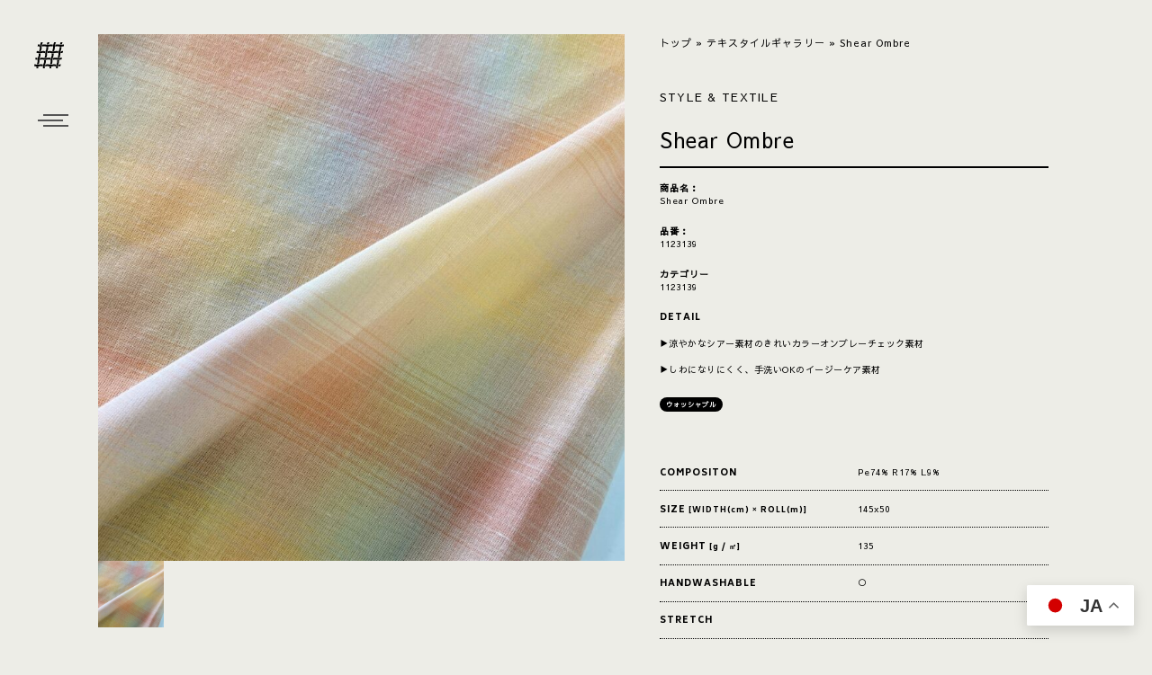

--- FILE ---
content_type: text/html; charset=UTF-8
request_url: https://1937bysasakisellm.jp/item/shear-ombre/
body_size: 22103
content:
<!DOCTYPE html>
<html lang="ja">

<head>
  <script id="_bownow_ts">
  var _bownow_ts = document.createElement('script');
  _bownow_ts.charset = 'utf-8';
  _bownow_ts.src = 'https://contents.bownow.jp/js/UTC_706c3ff70861c31a6097/trace.js';
  document.getElementsByTagName('head')[0].appendChild(_bownow_ts);
  </script>
<!-- Google Tag Manager -->
<script>(function(w,d,s,l,i){w[l]=w[l]||[];w[l].push({'gtm.start':
new Date().getTime(),event:'gtm.js'});var f=d.getElementsByTagName(s)[0],
j=d.createElement(s),dl=l!='dataLayer'?'&l='+l:'';j.async=true;j.src=
'https://www.googletagmanager.com/gtm.js?id='+i+dl;f.parentNode.insertBefore(j,f);
})(window,document,'script','dataLayer','GTM-TVM5T4WN');</script>
<!-- End Google Tag Manager -->
  <meta charset="UTF-8">
  <meta http-equiv="X-UA-Compatible" content="IE=edge">
  <meta name="viewport" content="width=device-width, initial-scale=1">
  <meta name="robots" content="index, follow" />
<meta name="keywords" content="布,生地,尾州,一宮,生地屋,ストック販売,ストレッチ生地,ツイード,リサイクルウール,機能素材">
<meta name="description" content="テキスタイルコンバーターとしての歴史と実績を背景に、よりトレンドを意識した層への提案を。">

  <!-- ここからOGP -->
  <meta property='og:locale' content='ja_JP'>
  <meta property='fb:app_id' content='801413623836627'>
  <meta property='og:site_name' content='1937bysasakisellm'>
  <meta property="og:title" content="Shear Ombre">
<meta property="og:description" content="Shear Ombre&nbsp; (1123139) 販売価格（税込）¥0在庫状態 : 在庫有り▶︎涼やかなシアー素材のきれいカラーオンブレーチェック素材 ▶︎しわになりにくく、……">
<meta property="og:url" content="https://1937bysasakisellm.jp/item/shear-ombre/">
<meta property="og:type" content="article">

  <meta property="og:image" content="https://1937bysasakisellm.jp/wp-content/uploads/2022/05/1123139a-1.jpg">
  <!-- ここまでOGP -->

  <link rel="icon" href="https://1937bysasakisellm.jp/favicon.ico">
  <link rel="profile" href="http://gmpg.org/xfn/11">
  <link rel="pingback" href="https://1937bysasakisellm.jp/xmlrpc.php">
  <link rel="alternate" title="RSS フィード" href="https://1937bysasakisellm.jp/feed/">
  <link rel="alternate" title="RSS フィード" href="https://1937bysasakisellm.jp/feed/atom/">
  <link href="https://1937bysasakisellm.jp/wp-content/themes/sasakisellm/css/bootstrap.min.css" rel="stylesheet">
  <link rel="stylesheet" href="https://1937bysasakisellm.jp/wp-content/themes/sasakisellm/css/font-awesome.min.css">
  <link rel="stylesheet" href="https://1937bysasakisellm.jp/wp-content/themes/sasakisellm/css/slick.css">
  <!--[if lt IE 9]>
	<script src="https://1937bysasakisellm.jp/wp-content/themes/sasakisellm/js/html5.js"></script>
	<![endif]-->
  <title>Shear Ombre | 1937bysasakisellm</title>
<meta name='robots' content='max-image-preview:large' />
<link rel='stylesheet' id='wpfp-css' href='https://1937bysasakisellm.jp/wp-content/plugins/wp-favorite-posts/wpfp.css' type='text/css' />
<style id='wp-img-auto-sizes-contain-inline-css' type='text/css'>
img:is([sizes=auto i],[sizes^="auto," i]){contain-intrinsic-size:3000px 1500px}
/*# sourceURL=wp-img-auto-sizes-contain-inline-css */
</style>
<style id='wp-block-library-inline-css' type='text/css'>
:root{--wp-block-synced-color:#7a00df;--wp-block-synced-color--rgb:122,0,223;--wp-bound-block-color:var(--wp-block-synced-color);--wp-editor-canvas-background:#ddd;--wp-admin-theme-color:#007cba;--wp-admin-theme-color--rgb:0,124,186;--wp-admin-theme-color-darker-10:#006ba1;--wp-admin-theme-color-darker-10--rgb:0,107,160.5;--wp-admin-theme-color-darker-20:#005a87;--wp-admin-theme-color-darker-20--rgb:0,90,135;--wp-admin-border-width-focus:2px}@media (min-resolution:192dpi){:root{--wp-admin-border-width-focus:1.5px}}.wp-element-button{cursor:pointer}:root .has-very-light-gray-background-color{background-color:#eee}:root .has-very-dark-gray-background-color{background-color:#313131}:root .has-very-light-gray-color{color:#eee}:root .has-very-dark-gray-color{color:#313131}:root .has-vivid-green-cyan-to-vivid-cyan-blue-gradient-background{background:linear-gradient(135deg,#00d084,#0693e3)}:root .has-purple-crush-gradient-background{background:linear-gradient(135deg,#34e2e4,#4721fb 50%,#ab1dfe)}:root .has-hazy-dawn-gradient-background{background:linear-gradient(135deg,#faaca8,#dad0ec)}:root .has-subdued-olive-gradient-background{background:linear-gradient(135deg,#fafae1,#67a671)}:root .has-atomic-cream-gradient-background{background:linear-gradient(135deg,#fdd79a,#004a59)}:root .has-nightshade-gradient-background{background:linear-gradient(135deg,#330968,#31cdcf)}:root .has-midnight-gradient-background{background:linear-gradient(135deg,#020381,#2874fc)}:root{--wp--preset--font-size--normal:16px;--wp--preset--font-size--huge:42px}.has-regular-font-size{font-size:1em}.has-larger-font-size{font-size:2.625em}.has-normal-font-size{font-size:var(--wp--preset--font-size--normal)}.has-huge-font-size{font-size:var(--wp--preset--font-size--huge)}.has-text-align-center{text-align:center}.has-text-align-left{text-align:left}.has-text-align-right{text-align:right}.has-fit-text{white-space:nowrap!important}#end-resizable-editor-section{display:none}.aligncenter{clear:both}.items-justified-left{justify-content:flex-start}.items-justified-center{justify-content:center}.items-justified-right{justify-content:flex-end}.items-justified-space-between{justify-content:space-between}.screen-reader-text{border:0;clip-path:inset(50%);height:1px;margin:-1px;overflow:hidden;padding:0;position:absolute;width:1px;word-wrap:normal!important}.screen-reader-text:focus{background-color:#ddd;clip-path:none;color:#444;display:block;font-size:1em;height:auto;left:5px;line-height:normal;padding:15px 23px 14px;text-decoration:none;top:5px;width:auto;z-index:100000}html :where(.has-border-color){border-style:solid}html :where([style*=border-top-color]){border-top-style:solid}html :where([style*=border-right-color]){border-right-style:solid}html :where([style*=border-bottom-color]){border-bottom-style:solid}html :where([style*=border-left-color]){border-left-style:solid}html :where([style*=border-width]){border-style:solid}html :where([style*=border-top-width]){border-top-style:solid}html :where([style*=border-right-width]){border-right-style:solid}html :where([style*=border-bottom-width]){border-bottom-style:solid}html :where([style*=border-left-width]){border-left-style:solid}html :where(img[class*=wp-image-]){height:auto;max-width:100%}:where(figure){margin:0 0 1em}html :where(.is-position-sticky){--wp-admin--admin-bar--position-offset:var(--wp-admin--admin-bar--height,0px)}@media screen and (max-width:600px){html :where(.is-position-sticky){--wp-admin--admin-bar--position-offset:0px}}
/*# sourceURL=/wp-includes/css/dist/block-library/common.min.css */
</style>
<style id='classic-theme-styles-inline-css' type='text/css'>
/*! This file is auto-generated */
.wp-block-button__link{color:#fff;background-color:#32373c;border-radius:9999px;box-shadow:none;text-decoration:none;padding:calc(.667em + 2px) calc(1.333em + 2px);font-size:1.125em}.wp-block-file__button{background:#32373c;color:#fff;text-decoration:none}
/*# sourceURL=/wp-includes/css/classic-themes.min.css */
</style>
<link rel='stylesheet' id='liquid-block-speech-css' href='https://1937bysasakisellm.jp/wp-content/plugins/liquid-speech-balloon/css/block.css?ver=6.9' type='text/css' media='all' />
<link rel='stylesheet' id='fancybox-for-wp-css' href='https://1937bysasakisellm.jp/wp-content/plugins/fancybox-for-wordpress/assets/css/fancybox.css?ver=1.3.4' type='text/css' media='all' />
<link rel='stylesheet' id='wp-polls-css' href='https://1937bysasakisellm.jp/wp-content/plugins/wp-polls/polls-css.css?ver=2.77.3' type='text/css' media='all' />
<style id='wp-polls-inline-css' type='text/css'>
.wp-polls .pollbar {
	margin: 1px;
	font-size: 6px;
	line-height: 8px;
	height: 8px;
	background-image: url('https://1937bysasakisellm.jp/wp-content/plugins/wp-polls/images/default/pollbg.gif');
	border: 1px solid #c8c8c8;
}

/*# sourceURL=wp-polls-inline-css */
</style>
<link rel='stylesheet' id='wp-postratings-css' href='https://1937bysasakisellm.jp/wp-content/plugins/wp-postratings/css/postratings-css.css?ver=1.91.2' type='text/css' media='all' />
<link rel='stylesheet' id='usces_default_css-css' href='https://1937bysasakisellm.jp/wp-content/plugins/usc-e-shop/css/usces_default.css?ver=2.11.27.2601211' type='text/css' media='all' />
<link rel='stylesheet' id='dashicons-css' href='https://1937bysasakisellm.jp/wp-includes/css/dashicons.min.css?ver=6.9' type='text/css' media='all' />
<link rel='stylesheet' id='usces_cart_css-css' href='https://1937bysasakisellm.jp/wp-content/plugins/usc-e-shop/css/usces_cart.css?ver=2.11.27.2601211' type='text/css' media='all' />
<script type="text/javascript" src="https://1937bysasakisellm.jp/wp-includes/js/jquery/jquery.min.js?ver=3.7.1" id="jquery-core-js"></script>
<script type="text/javascript" src="https://1937bysasakisellm.jp/wp-includes/js/jquery/jquery-migrate.min.js?ver=3.4.1" id="jquery-migrate-js"></script>
<script type="text/javascript" src="https://1937bysasakisellm.jp/wp-content/plugins/fancybox-for-wordpress/assets/js/purify.min.js?ver=1.3.4" id="purify-js"></script>
<script type="text/javascript" src="https://1937bysasakisellm.jp/wp-content/plugins/fancybox-for-wordpress/assets/js/jquery.fancybox.js?ver=1.3.4" id="fancybox-for-wp-js"></script>
<script type="text/javascript" src="https://1937bysasakisellm.jp/wp-content/plugins/wp-favorite-posts/script.js?ver=1.6.8" id="wp-favorite-posts-js"></script>

<meta property="og:title" content="Shear Ombre">
<meta property="og:type" content="product">
<meta property="og:description" content="Shear Ombre">
<meta property="og:url" content="https://1937bysasakisellm.jp/item/shear-ombre/">
<meta property="og:image" content="https://1937bysasakisellm.jp/wp-content/uploads/2022/05/1123139a-1-400x400.jpg">
<meta property="og:site_name" content="1937bysasakisellm">
<!-- Fancybox for WordPress v3.3.7 -->
<style type="text/css">
	.fancybox-slide--image .fancybox-content{background-color: #FFFFFF}div.fancybox-caption{display:none !important;}
	
	img.fancybox-image{border-width:10px;border-color:#FFFFFF;border-style:solid;}
	div.fancybox-bg{background-color:rgba(0,0,0,0.8);opacity:1 !important;}div.fancybox-content{border-color:#FFFFFF}
	div#fancybox-title{background-color:#FFFFFF}
	div.fancybox-content{background-color:#FFFFFF}
	div#fancybox-title-inside{color:#333333}
	
	
	
	div.fancybox-caption p.caption-title{display:inline-block}
	div.fancybox-caption p.caption-title{font-size:14px}
	div.fancybox-caption p.caption-title{color:#333333}
	div.fancybox-caption {color:#333333}div.fancybox-caption p.caption-title {background:#fff; width:auto;padding:10px 30px;}div.fancybox-content p.caption-title{color:#333333;margin: 0;padding: 5px 0;}body.fancybox-active .fancybox-container .fancybox-stage .fancybox-content .fancybox-close-small{display:block;}
</style><script type="text/javascript">
	jQuery(function () {

		var mobileOnly = false;
		
		if (mobileOnly) {
			return;
		}

		jQuery.fn.getTitle = function () { // Copy the title of every IMG tag and add it to its parent A so that fancybox can show titles
			var arr = jQuery("a[data-fancybox]");jQuery.each(arr, function() {var title = jQuery(this).children("img").attr("title") || '';var figCaptionHtml = jQuery(this).next("figcaption").html() || '';var processedCaption = figCaptionHtml;if (figCaptionHtml.length && typeof DOMPurify === 'function') {processedCaption = DOMPurify.sanitize(figCaptionHtml, {USE_PROFILES: {html: true}});} else if (figCaptionHtml.length) {processedCaption = jQuery("<div>").text(figCaptionHtml).html();}var newTitle = title;if (processedCaption.length) {newTitle = title.length ? title + " " + processedCaption : processedCaption;}if (newTitle.length) {jQuery(this).attr("title", newTitle);}});		}

		// Supported file extensions

				var thumbnails = jQuery("a:has(img)").not(".nolightbox").not('.envira-gallery-link').not('.ngg-simplelightbox').filter(function () {
			return /\.(jpe?g|png|gif|mp4|webp|bmp|pdf)(\?[^/]*)*$/i.test(jQuery(this).attr('href'))
		});
		

		// Add data-type iframe for links that are not images or videos.
		var iframeLinks = jQuery('.fancyboxforwp').filter(function () {
			return !/\.(jpe?g|png|gif|mp4|webp|bmp|pdf)(\?[^/]*)*$/i.test(jQuery(this).attr('href'))
		}).filter(function () {
			return !/vimeo|youtube/i.test(jQuery(this).attr('href'))
		});
		iframeLinks.attr({"data-type": "iframe"}).getTitle();

				/* Custom Expression */
		jQuery(thumbnails).attr("data-
fancybox","gallery").getTitle();				
		// Call fancybox and apply it on any link with a rel atribute that starts with "fancybox", with the options set on the admin panel
		jQuery("a.fancyboxforwp").fancyboxforwp({
			loop: false,
			smallBtn: true,
			zoomOpacity: "auto",
			animationEffect: "fade",
			animationDuration: 500,
			transitionEffect: "fade",
			transitionDuration: "300",
			overlayShow: true,
			overlayOpacity: "0.8",
			titleShow: true,
			titlePosition: "inside",
			keyboard: true,
			showCloseButton: true,
			arrows: true,
			clickContent:false,
			clickSlide: "close",
			mobile: {
				clickContent: function (current, event) {
					return current.type === "image" ? "toggleControls" : false;
				},
				clickSlide: function (current, event) {
					return current.type === "image" ? "close" : "close";
				},
			},
			wheel: false,
			toolbar: true,
			preventCaptionOverlap: true,
			onInit: function() { },			onDeactivate
	: function() { },		beforeClose: function() { },			afterShow: function(instance) { jQuery( ".fancybox-image" ).on("click", function( ){ ( instance.isScaledDown() ) ? instance.scaleToActual() : instance.scaleToFit() }) },				afterClose: function() { },					caption : function( instance, item ) {var title = "";if("undefined" != typeof jQuery(this).context ){var title = jQuery(this).context.title;} else { var title = ("undefined" != typeof jQuery(this).attr("title")) ? jQuery(this).attr("title") : false;}var caption = jQuery(this).data('caption') || '';if ( item.type === 'image' && title.length ) {caption = (caption.length ? caption + '<br />' : '') + '<p class="caption-title">'+jQuery("<div>").text(title).html()+'</p>' ;}if (typeof DOMPurify === "function" && caption.length) { return DOMPurify.sanitize(caption, {USE_PROFILES: {html: true}}); } else { return jQuery("<div>").text(caption).html(); }},
		afterLoad : function( instance, current ) {var captionContent = current.opts.caption || '';var sanitizedCaptionString = '';if (typeof DOMPurify === 'function' && captionContent.length) {sanitizedCaptionString = DOMPurify.sanitize(captionContent, {USE_PROFILES: {html: true}});} else if (captionContent.length) { sanitizedCaptionString = jQuery("<div>").text(captionContent).html();}if (sanitizedCaptionString.length) { current.$content.append(jQuery('<div class=\"fancybox-custom-caption inside-caption\" style=\" position: absolute;left:0;right:0;color:#000;margin:0 auto;bottom:0;text-align:center;background-color:#FFFFFF \"></div>').html(sanitizedCaptionString)); }},
			})
		;

			})
</script>
<!-- END Fancybox for WordPress -->
<!-- Favicon Rotator -->
<link rel="shortcut icon" href="https://1937bysasakisellm.jp/wp-content/uploads/2021/03/fav@2x-16x16.png" />
<link rel="apple-touch-icon-precomposed" href="https://1937bysasakisellm.jp/wp-content/uploads/2021/03/fav@2x.png" />
<!-- End Favicon Rotator -->
<style type="text/css">.liquid-speech-balloon-00 .liquid-speech-balloon-avatar { background-image: url("https://1937bysasakisellm.jp/wp-content/uploads/2021/02/平田稜.jpg"); } .liquid-speech-balloon-01 .liquid-speech-balloon-avatar { background-image: url("https://1937bysasakisellm.jp/wp-content/uploads/2021/02/大津慎一.jpg"); } .liquid-speech-balloon-02 .liquid-speech-balloon-avatar { background-image: url("https://1937bysasakisellm.jp/wp-content/uploads/2021/02/酒匂美奈.jpg"); } .liquid-speech-balloon-03 .liquid-speech-balloon-avatar { background-image: url("https://1937bysasakisellm.jp/wp-content/uploads/2021/02/櫻井りな.jpg"); } .liquid-speech-balloon-04 .liquid-speech-balloon-avatar { background-image: url("https://1937bysasakisellm.jp/wp-content/uploads/2021/02/TPZ_4334.jpg"); } .liquid-speech-balloon-05 .liquid-speech-balloon-avatar { background-image: url("https://1937bysasakisellm.jp/wp-content/uploads/2021/04/ハテナマーク.jpg"); } .liquid-speech-balloon-06 .liquid-speech-balloon-avatar { background-image: url("https://1937bysasakisellm.jp/wp-content/uploads/2021/02/西村早央里.jpg"); } .liquid-speech-balloon-07 .liquid-speech-balloon-avatar { background-image: url("https://1937bysasakisellm.jp/wp-content/uploads/2021/02/春日井勇太.jpg"); } .liquid-speech-balloon-00 .liquid-speech-balloon-avatar::after { content: "平田"; } .liquid-speech-balloon-01 .liquid-speech-balloon-avatar::after { content: "大津"; } .liquid-speech-balloon-02 .liquid-speech-balloon-avatar::after { content: "酒匂"; } .liquid-speech-balloon-03 .liquid-speech-balloon-avatar::after { content: "櫻井"; } .liquid-speech-balloon-04 .liquid-speech-balloon-avatar::after { content: "淳夫"; } .liquid-speech-balloon-05 .liquid-speech-balloon-avatar::after { content: "ハテナ"; } .liquid-speech-balloon-06 .liquid-speech-balloon-avatar::after { content: "西村"; } .liquid-speech-balloon-07 .liquid-speech-balloon-avatar::after { content: "春日井"; } </style>
<!-- Analytics by WP Statistics - https://wp-statistics.com -->
  <link rel="stylesheet" href="https://1937bysasakisellm.jp/wp-content/themes/sasakisellm/style.css?1769105488">

</head>

<body id="ec" class="wp-singular post-template-default single single-post postid-1573 single-format-standard wp-theme-sasakisellm" ontouchstart="">
<!-- Google Tag Manager (noscript) -->
<noscript><iframe src="https://www.googletagmanager.com/ns.html?id=GTM-TVM5T4WN"
height="0" width="0" style="display:none;visibility:hidden"></iframe></noscript>
<!-- End Google Tag Manager (noscript) -->
<div id="navArea">
  <nav>
    <div class="logo">
      <img src="https://1937bysasakisellm.jp/wp-content/themes/sasakisellm/images/logo_07.png"
        srcset="https://1937bysasakisellm.jp/wp-content/themes/sasakisellm/images/logo_07.png 1x, https://1937bysasakisellm.jp/wp-content/themes/sasakisellm/images/logo_07@2x.png 2x"
        alt="ササキセルム">
    </div>
    <div class="inner">
      <div class="nav_menu">
        <h4>CONTENTS</h4>
                <div class="">
          <ul class="first">
            <li><a href="https://1937bysasakisellm.jp/">TOP<br /><span>トップ</span></a></li>
                        <li><a href="https://1937bysasakisellm.jp/season-theme/2026-spring-summer//">NEW CONCEPT<br /><span>ニューコンセプト</span></a></li>
                        <li><a href="https://1937bysasakisellm.jp/season-theme/">SEASON
                CONCEPT<br /><span>シーズンコンセプト</span></a></li>
            <li><a href="https://1937bysasakisellm.jp/sustainable/">SUSTAINABLE
                TEXTILE<br /><span>サスティナブルテキスタイル</span></a></li>
            <li><a href="https://1937bysasakisellm.jp/gallery/">TEXTILE
                GALLERY<br /><span>テキスタイルギャラリー</span></a></li>
            <li><a href="https://1937bysasakisellm.jp/blog/">BLOG&amp;TOPICS<br /><span>ブログ&amp;トピックス</span></a>
            </li>

            <li><a href="https://1937bysasakisellm.jp/staff/">STAFF<br /><span>スタッフ紹介</span></a></li>
            <!-- <li><a href="https://1937bysasakisellm.jp/discussion/">ONLINE DISCUSSION<br /><span>オンライン商談</span></a></li> -->
            <li><a href="https://1937bysasakisellm.jp/contact/">CONTACT<br /><span>お問い合わせ・オンライン商談</span></a>
            </li>
            <!-- <li><a href="https://1937bysasakisellm.jp/usces-cart/">CART<br /><span>カート</span></a></li> -->
          </ul>
          <ul class="last">
            <li class="hidden"><a href="https://1937bysasakisellm.jp/faq/">よくある質問</a></li>
            <li><a href="https://1937bysasakisellm.jp/privacy-policy/">プライバシーポリシー</a></li>
            <li><a href="https://1937bysasakisellm.jp/terms/">利用規約</a></li>
            <li><a href="https://1937bysasakisellm.jp/law/">特定商取引法に基づく表示</a></li>
            <li><a href="https://1937bysasakisellm.jp/company/">運営会社</a></li>
            <li class="copy">&copy; 2026 ササキセルム all rights reserved.</li>
          </ul>
        </div>
              </div>
    </div>
  </nav>

  <div class="toggle_btn">
    <span></span>
    <span></span>
    <span></span>
  </div>
  <div id="mask"></div>
</div>
<!-- /navArea -->
	<header>
		<div class="logo">
						<h1><a href="https://1937bysasakisellm.jp/"><img src="https://1937bysasakisellm.jp/wp-content/themes/sasakisellm/images/logo_02.svg" alt="ササキセルム"></a></h1>
			
		</div>
		<!-- /logo -->

		<div class="">

		</div>

		<div class="login hidden">
			<dl>
									<dt>LOG IN</dt>
					<dd><a href="https://1937bysasakisellm.jp/usces-member/?usces_page=login"><svg xmlns="http://www.w3.org/2000/svg" width="33" height="33" viewBox="0 0 33 33"><g transform="translate(-91 -259.25)"><g transform="translate(91 259.25)" fill="none" stroke="#000" stroke-width="1"><circle cx="16.5" cy="16.5" r="16.5" stroke="none"/><circle cx="16.5" cy="16.5" r="16" fill="none"/></g><path d="M0,12V10.5c0-1.65,2.7-3,6-3s6,1.35,6,3V12ZM3,3A3,3,0,1,1,6,6,3,3,0,0,1,3,3Z" transform="translate(102 270.25)"/></g></svg></a></dd>
							</dl>
		</div>
		<!-- /login -->

		<div class="cart hidden">
			<dl>
				<dt>CART</dt>
				<dd><a href="https://1937bysasakisellm.jp/usces-cart/"><span class="badge">0</span></a></dd>
			</dl>
		</div>
		<!-- /cart -->

		<div class="btn_favorite hidden">
			<dl class="">
				<dt>FAVORITE</dt>
				<dd><a href="https://1937bysasakisellm.jp/favorite/"><span class="fa-stack fa-lg">
				  <i class="fa fa-circle fa-stack-2x"></i>
				  <i class="fa fa-heart-o fa-stack-1x fa-inverse"></i>
				</span></a></dd>
			</dl>
		</div>



		<div class="sns hidden">
			<dl>
				<dt><img src="https://1937bysasakisellm.jp/wp-content/themes/sasakisellm/images/followus_01.svg" alt="FOLLOW US"></dt>
				<dd>
					<a href="#" target="_blank"><svg xmlns="http://www.w3.org/2000/svg" width="25" height="25" viewBox="0 0 25 25"><g transform="translate(-27 -748.865)"><g transform="translate(27 748.865)"><path d="M786.972,193.727a2.4,2.4,0,0,0-1.376-1.376,4.014,4.014,0,0,0-1.347-.25c-.765-.035-.994-.042-2.93-.042s-2.165.007-2.93.042a4.014,4.014,0,0,0-1.346.25,2.4,2.4,0,0,0-1.376,1.376,4.011,4.011,0,0,0-.25,1.346c-.035.765-.042.994-.042,2.93s.007,2.165.042,2.93a4.011,4.011,0,0,0,.25,1.346,2.4,2.4,0,0,0,1.376,1.376,4.012,4.012,0,0,0,1.346.25c.765.035.994.042,2.93.042s2.166-.007,2.93-.042a4.013,4.013,0,0,0,1.347-.25,2.4,2.4,0,0,0,1.376-1.376,4.012,4.012,0,0,0,.25-1.346c.035-.765.042-.994.042-2.93s-.007-2.165-.042-2.93A4.012,4.012,0,0,0,786.972,193.727Zm-5.653,8A3.724,3.724,0,1,1,785.043,198,3.724,3.724,0,0,1,781.32,201.727ZM785.19,195a.87.87,0,1,1,.87-.87A.87.87,0,0,1,785.19,195Z" transform="translate(-768.82 -185.504)"/><circle cx="2.417" cy="2.417" r="2.417" transform="translate(10.083 10.083)"/><path d="M689.878,94.061a12.5,12.5,0,1,0,12.5,12.5A12.5,12.5,0,0,0,689.878,94.061Zm7.438,15.585a5.492,5.492,0,0,1-.348,1.816,3.826,3.826,0,0,1-2.188,2.188,5.493,5.493,0,0,1-1.816.348c-.8.036-1.053.045-3.085.045s-2.287-.009-3.085-.045a5.493,5.493,0,0,1-1.816-.348,3.827,3.827,0,0,1-2.188-2.188,5.491,5.491,0,0,1-.348-1.816c-.036-.8-.045-1.053-.045-3.085s.009-2.287.045-3.085a5.491,5.491,0,0,1,.348-1.816,3.826,3.826,0,0,1,2.188-2.188,5.491,5.491,0,0,1,1.816-.348c.8-.036,1.053-.045,3.085-.045s2.287.009,3.085.045a5.491,5.491,0,0,1,1.816.348,3.826,3.826,0,0,1,2.188,2.188,5.492,5.492,0,0,1,.348,1.816c.036.8.045,1.053.045,3.085S697.352,108.848,697.315,109.646Z" transform="translate(-677.378 -94.061)"/></g></g></svg></a>
					<a href="#" target="_blank"><svg xmlns="http://www.w3.org/2000/svg" width="25" height="24.848" viewBox="0 0 25 24.848"><g transform="translate(1232 194)"><path d="M-1207-181.5a12.5,12.5,0,0,0-12.5-12.5,12.5,12.5,0,0,0-12.5,12.5,12.5,12.5,0,0,0,10.547,12.348v-8.735h-3.174V-181.5h3.174v-2.754c0-3.133,1.866-4.863,4.721-4.863a19.224,19.224,0,0,1,2.8.244v3.076h-1.576a1.807,1.807,0,0,0-2.037,1.952v2.345h3.467l-.554,3.613h-2.913v8.735A12.5,12.5,0,0,0-1207-181.5Z"/></g></svg></a>
					<a href="#" target="_blank"><svg xmlns="http://www.w3.org/2000/svg" width="25" height="25" viewBox="0 0 25 25"><g transform="translate(204.585 -118.913)"><path d="M-132.386,190.223l4.49-2.592-4.49-2.593Z" transform="translate(-61.401 -56.218)"/><path d="M-192.085,118.913a12.5,12.5,0,0,0-12.5,12.5,12.5,12.5,0,0,0,12.5,12.5,12.5,12.5,0,0,0,12.5-12.5A12.5,12.5,0,0,0-192.085,118.913Zm8.625,16.833a2.255,2.255,0,0,1-1.592,1.592,53.794,53.794,0,0,1-7.034.376,53.8,53.8,0,0,1-7.034-.376,2.255,2.255,0,0,1-1.592-1.592,23.424,23.424,0,0,1-.376-4.333,23.425,23.425,0,0,1,.376-4.333,2.255,2.255,0,0,1,1.592-1.592,53.8,53.8,0,0,1,7.034-.376,53.794,53.794,0,0,1,7.034.376,2.255,2.255,0,0,1,1.592,1.592,23.426,23.426,0,0,1,.376,4.333A23.424,23.424,0,0,1-183.459,135.746Z" transform="translate(0 0)"/></g></svg></a>
				</dd>
			</dl>
		</div>
		<!-- /sns -->

	</header>
	<!-- /header -->
<div id="content" class="sub_01">
  <div class="catbox">

    
    <div class="post-1573 post type-post status-publish format-standard has-post-thumbnail hentry category-shine-item category-item" id="post-1573">
      <!-- <h1 class="item_page_title">Shear Ombre</h1> -->
      <div class="storycontent">

                
        <div id="itempage">
          <div class="left">
            <div class="itemimg">

              <div id="itemmainimg" class="image">
                                <span><img width="800" height="800" src="https://1937bysasakisellm.jp/wp-content/uploads/2022/05/1123139a-1-800x800.jpg" class="attachment-800x800 size-800x800" alt="1123139" decoding="async" fetchpriority="high" /></span>
                                              </div>
              <div class="itemsubimg">
                                <span><img width="400" height="400" src="https://1937bysasakisellm.jp/wp-content/uploads/2022/05/1123139a-1-400x400.jpg" class="attachment-400x400 size-400x400" alt="1123139" decoding="async" /></span>
                                              </div><!-- end of itemsubimg -->
            </div>
          </div>



          <!-- <script>
					jQuery(function(){
						jQuery('.itemsubimg span img').on('click',function(){
								//mainに切り替えるimgのsrc取得
								img = jQuery(this).attr('src');
								//currentクラス付け替え
								jQuery('.itemsubimg span img').removeClass('current');
								jQuery(this).parent().addClass('current');
								//fadeOutできたらsrc変更してfadeIn
								jQuery('#itemmainimg img').fadeOut(50, function() {
										jQuery('#itemmainimg img').attr('src', img).on('load', function() {
												 jQuery(this).fadeIn();
										})
							 })
						});
					});
				</script> -->

                    <!--1SKU-->

          <div class="exp clearfix">
            <div id="breadcrumbs"><span><span><a href="https://1937bysasakisellm.jp/">トップ</a> » <span><a
                      href="https://1937bysasakisellm.jp/gallery/">テキスタイルギャラリー</a> » <span
                      class="breadcrumb_last" aria-current="page">Shear Ombre</span></span></span></span>
            </div>
            <h1>
                            STYLE & TEXTILE</h1>
            <h2 class="item_name">Shear Ombre</h2>
            <dl class="">
              <dt>商品名：</dt>
              <dd>Shear Ombre</dd>
            </dl>
            <dl class="">
              <dt>品番：</dt>
              <dd>1123139</dd>
            </dl>
            <dl class="">
              <dt>カテゴリー</dt>
              <dd>1123139</dd>
            </dl>
            <h4>DETAIL</h4>
            <div class="entry_content">
              <p>▶︎涼やかなシアー素材のきれいカラーオンブレーチェック素材</p>
<p>▶︎しわになりにくく、手洗いOKのイージーケア素材</p>
            </div>

            <div class="tags">
                                          <span class="label label-default">ウォッシャブル</span>
              
                          </div>
            <!-- /.tags -->

            <dl class="data">
              <dt>COMPOSITON</dt>
              <dd>Pe74% R17% L9%</dd>
            </dl>
            <dl class="data">
              <dt>SIZE<span class="small"> [WIDTH(cm) × ROLL(m)]</span></dt>
              <dd>145x50</dd>
            </dl>
            <dl class="data">
              <dt>WEIGHT<span class="small"> [g / ㎡]</span></dt>
              <dd>135</dd>
            </dl>
            <dl class="data">
              <dt>HANDWASHABLE</dt>
              <dd>○</dd>
            </dl>


                        <dl class="data">
              <dt>STRETCH</dt>
              <dd></dd>
            </dl>
            <dl class="data last">
              <dt>STATUS</dt>
              <dd>                <span>リスク&nbsp;&nbsp;</span>
                              </dd>
            </dl>
                        <div class="field hidden">
                            <div class="field_name">販売価格<em class="tax">（税込）</em></div>
              <div class="field_price">¥0</div>
            </div>
            <div class="field zaiko_status">在庫状態 :
              在庫有り</div>
            



            <form action="https://1937bysasakisellm.jp/usces-cart/" method="post">
                            <div class="skuform">
                                                <div class="cart_btn"><span
                    class="hidden">数量</span><input name="quant[1573][1123139]" type="text" id="quant[1573][1123139]" class="skuquantity" value="1" onKeyDown="if (event.keyCode == 13) {return false;}" /><input name="zaikonum[1573][1123139]" type="hidden" id="zaikonum[1573][1123139]" value="" />
<input name="zaiko[1573][1123139]" type="hidden" id="zaiko[1573][1123139]" value="0" />
<input name="gptekiyo[1573][1123139]" type="hidden" id="gptekiyo[1573][1123139]" value="0" />
<input name="skuPrice[1573][1123139]" type="hidden" id="skuPrice[1573][1123139]" value="0" />
<input name="inCart[1573][1123139]" type="submit" id="inCart[1573][1123139]" class="skubutton" value="サンプルを請求する" onclick="return uscesCart.intoCart( '1573','1123139' )" /><input name="usces_referer" type="hidden" value="/item/shear-ombre/" />
                </div>
                <div class="item_favorite">
                  <div class="left">
                    <span class='wpfp-span'><img src='/wp-content/themes/sasakisellm/images/heart_01@2x.png' alt='Favorite' title='Favorite' class='wpfp-img' /><img src='https://1937bysasakisellm.jp/wp-content/plugins/wp-favorite-posts/img/loading.gif' alt='Loading' title='Loading' class='wpfp-hide wpfp-img' /><a class='wpfp-link' href='?wpfpaction=add&amp;postid=1573' title='お気に入りに追加する' rel='nofollow'>お気に入りに追加する</a></span>                  </div>
                  <div class="center">
                    <!--いいねボタン-->
                    <div id="post-ratings-1573" class="post-ratings" itemscope itemtype="https://schema.org/Article" data-nonce="c6b600396c"><img id="rating_1573_1" src="https://1937bysasakisellm.jp/wp-content/plugins/wp-postratings/images/heart/rating_1_off.gif" alt="1つ星" title="1つ星" onmouseover="current_rating(1573, 1, '1つ星');" onmouseout="ratings_off(0, 0, 0);" onclick="rate_post();" onkeypress="rate_post();" style="cursor: pointer; border: 0px;" /> いいね！<meta itemprop="name" content="Shear Ombre" /><meta itemprop="headline" content="Shear Ombre" /><meta itemprop="description" content="▶︎涼やかなシアー素材のきれいカラーオンブレーチェック素材

▶︎しわになりにくく、手洗いOKのイージーケア素材" /><meta itemprop="datePublished" content="2022-06-01T18:04:04+09:00" /><meta itemprop="dateModified" content="2022-06-01T18:04:04+09:00" /><meta itemprop="url" content="https://1937bysasakisellm.jp/item/shear-ombre/" /><meta itemprop="author" content="sasakisellm" /><meta itemprop="mainEntityOfPage" content="https://1937bysasakisellm.jp/item/shear-ombre/" /><div style="display: none;" itemprop="image" itemscope itemtype="https://schema.org/ImageObject"><meta itemprop="url" content="https://1937bysasakisellm.jp/wp-content/uploads/2022/05/1123139a-1-400x400.jpg" /><meta itemprop="width" content="400" /><meta itemprop="height" content="400" /></div><div style="display: none;" itemprop="publisher" itemscope itemtype="https://schema.org/Organization"><meta itemprop="name" content="1937bysasakisellm" /><meta itemprop="url" content="https://1937bysasakisellm.jp" /><div itemprop="logo" itemscope itemtype="https://schema.org/ImageObject"><meta itemprop="url" content="" /></div></div></div><div id="post-ratings-1573-loading" class="post-ratings-loading"><img src="https://1937bysasakisellm.jp/wp-content/plugins/wp-postratings/images/loading.gif" width="16" height="16" class="post-ratings-image" />読み込み中...</div>                  </div>
                  <div class="right">
                    <a href="" onclick="window.close();"><img
                        src="https://1937bysasakisellm.jp/wp-content/themes/sasakisellm/images/back_01.png"
                        srcset="https://1937bysasakisellm.jp/wp-content/themes/sasakisellm/images/back_01.png 1x, https://1937bysasakisellm.jp/wp-content/themes/sasakisellm/images/back_01@2x.png 2x"
                        alt="">商品詳細を閉じる</a>
                  </div>
                </div>
                <div class="error_message">
                  </div>
                              </div><!-- end of skuform -->
                                        </form>
            
            
                      </div><!-- end of exp -->
        </div><!-- end of itemspage -->
      </div><!-- end of storycontent -->
    </div>
    
  </div><!-- end of catbox -->
</div>
<!-- /sub_01 -->

<div class="sub_02 hidden">
  <div class="left">

  </div>
  <div class="right">
    <div class="right_header">

    </div>
    <div class="sub_02_01">
      <div class="image">
        <img src="https://1937bysasakisellm.jp/wp-content/themes/sasakisellm/images/item_01.jpg"
          srcset="https://1937bysasakisellm.jp/wp-content/themes/sasakisellm/images/item_01.jpg 1x, https://1937bysasakisellm.jp/wp-content/themes/sasakisellm/images/item_01@2x.jpg 2x"
          alt="ほころぶ">
      </div>
      <div class="text">
        <h3>ほころぶ</h3>
        <h4>2021-2022　<br class="visible-xs" />AUTUMN & WINTER<br />
          CONCEPT NO.１</h4>
        <div class="desc">
          ウェルネス・リラックスをキーワードに<br class="hidden-xs" />
          体にも心にも馴染むものを提案
        </div>
      </div>
      <div class="sub_02_item">
        <form action="https://1937bysasakisellm.jp/usces-cart/" method="post">

<div class="item_entry">
  <div class="post-251 post type-post status-publish format-standard has-post-thumbnail hentry category-functional-diversity category-17 category-item" id="post-251">
    <!-- <h2><a href="https://1937bysasakisellm.jp/item/mipre-corduroy-stretch-tricot/" rel="bookmark" title="Permanent Link to マイプルコール">マイプルコール</a></h2> -->

    <div class="item_image">
      <a href="https://1937bysasakisellm.jp/item/mipre-corduroy-stretch-tricot/"><img width="500" height="500" src="https://1937bysasakisellm.jp/wp-content/uploads/2021/03/1-10f-768x768.jpg" class="attachment-500x500 size-500x500" alt="8610S" decoding="async" /></a>
    </div>
    <div class="item_text">
      <h5>MIPRE CORDUROY STRETCH TRICOT</h5>
      <div class="no">
        no: 8610S      </div>
    </div>
    <!-- <div class="item_cart_in">
              <form action="https://1937bysasakisellm.jp/usces-cart/" method="post" name="251-8610S">
<input name="zaikonum[251][8610S]" type="hidden" id="zaikonum[251][8610S]" value="" />
<input name="zaiko[251][8610S]" type="hidden" id="zaiko[251][8610S]" value="0" />
<input name="gptekiyo[251][8610S]" type="hidden" id="gptekiyo[251][8610S]" value="0" />
<input name="skuPrice[251][8610S]" type="hidden" id="skuPrice[251][8610S]" value="0" />
<a name="cart_button"></a><input name="inCart[251][8610S]" type="submit" id="inCart[251][8610S]" class="skubutton" value="サンプルを請求する"  /><input name="usces_referer" type="hidden" value="/item/shear-ombre/" />
</form><div class="direct_error_message"></div>
    </div> -->
    <div class="item_cart_in">
              <input name="zaikonum[251][8610S]" type="hidden" id="zaikonum[251][8610S]" value="" />
<input name="zaiko[251][8610S]" type="hidden" id="zaiko[251][8610S]" value="0" />
<input name="gptekiyo[251][8610S]" type="hidden" id="gptekiyo[251][8610S]" value="0" />
<input name="skuPrice[251][8610S]" type="hidden" id="skuPrice[251][8610S]" value="0" />
<input name="inCart[251][8610S]" type="submit" id="inCart[251][8610S]" class="skubutton" value="サンプルを請求する" onclick="return uscesCart.intoCart( '251','8610S' )" /><input name="usces_referer" type="hidden" value="/item/shear-ombre/" />
    </div>
  </div>
</div>
<div class="item_entry">
  <div class="post-248 post type-post status-publish format-standard has-post-thumbnail hentry category-17 category-item" id="post-248">
    <!-- <h2><a href="https://1937bysasakisellm.jp/item/wool-refine-herringbone/" rel="bookmark" title="Permanent Link to ウールリファインへリンボン">ウールリファインへリンボン</a></h2> -->

    <div class="item_image">
      <a href="https://1937bysasakisellm.jp/item/wool-refine-herringbone/"><img width="500" height="500" src="https://1937bysasakisellm.jp/wp-content/uploads/2021/03/TPZ_3738-768x768.jpg" class="attachment-500x500 size-500x500" alt="2859" decoding="async" loading="lazy" /></a>
    </div>
    <div class="item_text">
      <h5>WOOL REFINE HERRINGBONE</h5>
      <div class="no">
        no: 2859      </div>
    </div>
    <!-- <div class="item_cart_in">
              <form action="https://1937bysasakisellm.jp/usces-cart/" method="post" name="248-2859">
<input name="zaikonum[248][2859]" type="hidden" id="zaikonum[248][2859]" value="" />
<input name="zaiko[248][2859]" type="hidden" id="zaiko[248][2859]" value="0" />
<input name="gptekiyo[248][2859]" type="hidden" id="gptekiyo[248][2859]" value="0" />
<input name="skuPrice[248][2859]" type="hidden" id="skuPrice[248][2859]" value="0" />
<a name="cart_button"></a><input name="inCart[248][2859]" type="submit" id="inCart[248][2859]" class="skubutton" value="サンプルを請求する"  /><input name="usces_referer" type="hidden" value="/item/shear-ombre/" />
</form><div class="direct_error_message"></div>
    </div> -->
    <div class="item_cart_in">
              <input name="zaikonum[248][2859]" type="hidden" id="zaikonum[248][2859]" value="" />
<input name="zaiko[248][2859]" type="hidden" id="zaiko[248][2859]" value="0" />
<input name="gptekiyo[248][2859]" type="hidden" id="gptekiyo[248][2859]" value="0" />
<input name="skuPrice[248][2859]" type="hidden" id="skuPrice[248][2859]" value="0" />
<input name="inCart[248][2859]" type="submit" id="inCart[248][2859]" class="skubutton" value="サンプルを請求する" onclick="return uscesCart.intoCart( '248','2859' )" /><input name="usces_referer" type="hidden" value="/item/shear-ombre/" />
    </div>
  </div>
</div>
<div class="item_entry">
  <div class="post-245 post type-post status-publish format-standard has-post-thumbnail hentry category-17 category-item" id="post-245">
    <!-- <h2><a href="https://1937bysasakisellm.jp/item/needle-punch-jersey/" rel="bookmark" title="Permanent Link to ニードルパンチジャージー">ニードルパンチジャージー</a></h2> -->

    <div class="item_image">
      <a href="https://1937bysasakisellm.jp/item/needle-punch-jersey/"><img width="500" height="500" src="https://1937bysasakisellm.jp/wp-content/uploads/2021/03/1-8e-768x768.jpg" class="attachment-500x500 size-500x500" alt="7391003" decoding="async" loading="lazy" /></a>
    </div>
    <div class="item_text">
      <h5>NEEDLE PUNCH JERSEY</h5>
      <div class="no">
        no: 7391003      </div>
    </div>
    <!-- <div class="item_cart_in">
              <form action="https://1937bysasakisellm.jp/usces-cart/" method="post" name="245-7391003">
<input name="zaikonum[245][7391003]" type="hidden" id="zaikonum[245][7391003]" value="" />
<input name="zaiko[245][7391003]" type="hidden" id="zaiko[245][7391003]" value="0" />
<input name="gptekiyo[245][7391003]" type="hidden" id="gptekiyo[245][7391003]" value="0" />
<input name="skuPrice[245][7391003]" type="hidden" id="skuPrice[245][7391003]" value="0" />
<a name="cart_button"></a><input name="inCart[245][7391003]" type="submit" id="inCart[245][7391003]" class="skubutton" value="サンプルを請求する"  /><input name="usces_referer" type="hidden" value="/item/shear-ombre/" />
</form><div class="direct_error_message"></div>
    </div> -->
    <div class="item_cart_in">
              <input name="zaikonum[245][7391003]" type="hidden" id="zaikonum[245][7391003]" value="" />
<input name="zaiko[245][7391003]" type="hidden" id="zaiko[245][7391003]" value="0" />
<input name="gptekiyo[245][7391003]" type="hidden" id="gptekiyo[245][7391003]" value="0" />
<input name="skuPrice[245][7391003]" type="hidden" id="skuPrice[245][7391003]" value="0" />
<input name="inCart[245][7391003]" type="submit" id="inCart[245][7391003]" class="skubutton" value="サンプルを請求する" onclick="return uscesCart.intoCart( '245','7391003' )" /><input name="usces_referer" type="hidden" value="/item/shear-ombre/" />
    </div>
  </div>
</div>
<div class="item_entry">
  <div class="post-239 post type-post status-publish format-standard has-post-thumbnail hentry category-17 category-item" id="post-239">
    <!-- <h2><a href="https://1937bysasakisellm.jp/item/vonnel-air-double-face-jersey-shaggy/" rel="bookmark" title="Permanent Link to Vonnel Air™ リバーシャギー">Vonnel Air™ リバーシャギー</a></h2> -->

    <div class="item_image">
      <a href="https://1937bysasakisellm.jp/item/vonnel-air-double-face-jersey-shaggy/"><img width="500" height="500" src="https://1937bysasakisellm.jp/wp-content/uploads/2021/03/1-7f-768x768.jpg" class="attachment-500x500 size-500x500" alt="31110K" decoding="async" loading="lazy" /></a>
    </div>
    <div class="item_text">
      <h5>Vonnel Air™ DOUBLE FACE JERSEY SHAGGY</h5>
      <div class="no">
        no: 31110K      </div>
    </div>
    <!-- <div class="item_cart_in">
              <form action="https://1937bysasakisellm.jp/usces-cart/" method="post" name="239-31110K">
<input name="zaikonum[239][31110K]" type="hidden" id="zaikonum[239][31110K]" value="" />
<input name="zaiko[239][31110K]" type="hidden" id="zaiko[239][31110K]" value="0" />
<input name="gptekiyo[239][31110K]" type="hidden" id="gptekiyo[239][31110K]" value="0" />
<input name="skuPrice[239][31110K]" type="hidden" id="skuPrice[239][31110K]" value="0" />
<a name="cart_button"></a><input name="inCart[239][31110K]" type="submit" id="inCart[239][31110K]" class="skubutton" value="サンプルを請求する"  /><input name="usces_referer" type="hidden" value="/item/shear-ombre/" />
</form><div class="direct_error_message"></div>
    </div> -->
    <div class="item_cart_in">
              <input name="zaikonum[239][31110K]" type="hidden" id="zaikonum[239][31110K]" value="" />
<input name="zaiko[239][31110K]" type="hidden" id="zaiko[239][31110K]" value="0" />
<input name="gptekiyo[239][31110K]" type="hidden" id="gptekiyo[239][31110K]" value="0" />
<input name="skuPrice[239][31110K]" type="hidden" id="skuPrice[239][31110K]" value="0" />
<input name="inCart[239][31110K]" type="submit" id="inCart[239][31110K]" class="skubutton" value="サンプルを請求する" onclick="return uscesCart.intoCart( '239','31110K' )" /><input name="usces_referer" type="hidden" value="/item/shear-ombre/" />
    </div>
  </div>
</div>
<div class="item_entry">
  <div class="post-233 post type-post status-publish format-standard has-post-thumbnail hentry category-chic-essential category-functional-diversity category-17 category-item" id="post-233">
    <!-- <h2><a href="https://1937bysasakisellm.jp/item/wool-rich-angora-pile-jersey/" rel="bookmark" title="Permanent Link to アンゴラパイル">アンゴラパイル</a></h2> -->

    <div class="item_image">
      <a href="https://1937bysasakisellm.jp/item/wool-rich-angora-pile-jersey/"><img width="500" height="500" src="https://1937bysasakisellm.jp/wp-content/uploads/2023/07/62100cc-1-768x768.jpg" class="attachment-500x500 size-500x500" alt="62100" decoding="async" loading="lazy" /></a>
    </div>
    <div class="item_text">
      <h5>WOOL RICH ANGORA PILE JERSEY</h5>
      <div class="no">
        no: 62100      </div>
    </div>
    <!-- <div class="item_cart_in">
              <form action="https://1937bysasakisellm.jp/usces-cart/" method="post" name="233-62100">
<input name="zaikonum[233][62100]" type="hidden" id="zaikonum[233][62100]" value="" />
<input name="zaiko[233][62100]" type="hidden" id="zaiko[233][62100]" value="0" />
<input name="gptekiyo[233][62100]" type="hidden" id="gptekiyo[233][62100]" value="0" />
<input name="skuPrice[233][62100]" type="hidden" id="skuPrice[233][62100]" value="0" />
<a name="cart_button"></a><input name="inCart[233][62100]" type="submit" id="inCart[233][62100]" class="skubutton" value="サンプルを請求する"  /><input name="usces_referer" type="hidden" value="/item/shear-ombre/" />
</form><div class="direct_error_message"></div>
    </div> -->
    <div class="item_cart_in">
              <input name="zaikonum[233][62100]" type="hidden" id="zaikonum[233][62100]" value="" />
<input name="zaiko[233][62100]" type="hidden" id="zaiko[233][62100]" value="0" />
<input name="gptekiyo[233][62100]" type="hidden" id="gptekiyo[233][62100]" value="0" />
<input name="skuPrice[233][62100]" type="hidden" id="skuPrice[233][62100]" value="0" />
<input name="inCart[233][62100]" type="submit" id="inCart[233][62100]" class="skubutton" value="サンプルを請求する" onclick="return uscesCart.intoCart( '233','62100' )" /><input name="usces_referer" type="hidden" value="/item/shear-ombre/" />
    </div>
  </div>
</div>
<div class="item_entry">
  <div class="post-229 post type-post status-publish format-standard has-post-thumbnail hentry category-17 category-item" id="post-229">
    <!-- <h2><a href="https://1937bysasakisellm.jp/item/wool-wash/" rel="bookmark" title="Permanent Link to ウールウォッシュ">ウールウォッシュ</a></h2> -->

    <div class="item_image">
      <a href="https://1937bysasakisellm.jp/item/wool-wash/"><img width="500" height="500" src="https://1937bysasakisellm.jp/wp-content/uploads/2021/03/1-5d-768x768.jpg" class="attachment-500x500 size-500x500" alt="50-3" decoding="async" loading="lazy" /></a>
    </div>
    <div class="item_text">
      <h5>WOOL WASH</h5>
      <div class="no">
        no: 50-3      </div>
    </div>
    <!-- <div class="item_cart_in">
              <form action="https://1937bysasakisellm.jp/usces-cart/" method="post" name="229-50-3">
<input name="zaikonum[229][50-3]" type="hidden" id="zaikonum[229][50-3]" value="" />
<input name="zaiko[229][50-3]" type="hidden" id="zaiko[229][50-3]" value="0" />
<input name="gptekiyo[229][50-3]" type="hidden" id="gptekiyo[229][50-3]" value="0" />
<input name="skuPrice[229][50-3]" type="hidden" id="skuPrice[229][50-3]" value="0" />
<a name="cart_button"></a><input name="inCart[229][50-3]" type="submit" id="inCart[229][50-3]" class="skubutton" value="サンプルを請求する"  /><input name="usces_referer" type="hidden" value="/item/shear-ombre/" />
</form><div class="direct_error_message"></div>
    </div> -->
    <div class="item_cart_in">
              <input name="zaikonum[229][50-3]" type="hidden" id="zaikonum[229][50-3]" value="" />
<input name="zaiko[229][50-3]" type="hidden" id="zaiko[229][50-3]" value="0" />
<input name="gptekiyo[229][50-3]" type="hidden" id="gptekiyo[229][50-3]" value="0" />
<input name="skuPrice[229][50-3]" type="hidden" id="skuPrice[229][50-3]" value="0" />
<input name="inCart[229][50-3]" type="submit" id="inCart[229][50-3]" class="skubutton" value="サンプルを請求する" onclick="return uscesCart.intoCart( '229','50-3' )" /><input name="usces_referer" type="hidden" value="/item/shear-ombre/" />
    </div>
  </div>
</div>
<div class="item_entry">
  <div class="post-225 post type-post status-publish format-standard has-post-thumbnail hentry category-17 category-item" id="post-225">
    <!-- <h2><a href="https://1937bysasakisellm.jp/item/soft-powder-stretch-tricot-leather/" rel="bookmark" title="Permanent Link to ソフトパウダーレザー ハイテンション">ソフトパウダーレザー ハイテンション</a></h2> -->

    <div class="item_image">
      <a href="https://1937bysasakisellm.jp/item/soft-powder-stretch-tricot-leather/"><img width="500" height="500" src="https://1937bysasakisellm.jp/wp-content/uploads/2021/03/1-4f-768x768.jpg" class="attachment-500x500 size-500x500" alt="8223343-1" decoding="async" loading="lazy" /></a>
    </div>
    <div class="item_text">
      <h5>SOFT POWDER STRETCH TRICOT LEATHER</h5>
      <div class="no">
        no: 8223343-1      </div>
    </div>
    <!-- <div class="item_cart_in">
              <form action="https://1937bysasakisellm.jp/usces-cart/" method="post" name="225-8223343-1">
<input name="zaikonum[225][8223343-1]" type="hidden" id="zaikonum[225][8223343-1]" value="" />
<input name="zaiko[225][8223343-1]" type="hidden" id="zaiko[225][8223343-1]" value="0" />
<input name="gptekiyo[225][8223343-1]" type="hidden" id="gptekiyo[225][8223343-1]" value="0" />
<input name="skuPrice[225][8223343-1]" type="hidden" id="skuPrice[225][8223343-1]" value="0" />
<a name="cart_button"></a><input name="inCart[225][8223343-1]" type="submit" id="inCart[225][8223343-1]" class="skubutton" value="サンプルを請求する"  /><input name="usces_referer" type="hidden" value="/item/shear-ombre/" />
</form><div class="direct_error_message"></div>
    </div> -->
    <div class="item_cart_in">
              <input name="zaikonum[225][8223343-1]" type="hidden" id="zaikonum[225][8223343-1]" value="" />
<input name="zaiko[225][8223343-1]" type="hidden" id="zaiko[225][8223343-1]" value="0" />
<input name="gptekiyo[225][8223343-1]" type="hidden" id="gptekiyo[225][8223343-1]" value="0" />
<input name="skuPrice[225][8223343-1]" type="hidden" id="skuPrice[225][8223343-1]" value="0" />
<input name="inCart[225][8223343-1]" type="submit" id="inCart[225][8223343-1]" class="skubutton" value="サンプルを請求する" onclick="return uscesCart.intoCart( '225','8223343-1' )" /><input name="usces_referer" type="hidden" value="/item/shear-ombre/" />
    </div>
  </div>
</div>
<div class="item_entry">
  <div class="post-221 post type-post status-publish format-standard has-post-thumbnail hentry category-17 category-item" id="post-221">
    <!-- <h2><a href="https://1937bysasakisellm.jp/item/powder-stretch-jersey-back-brushed/" rel="bookmark" title="Permanent Link to ニットパウダー裏起毛">ニットパウダー裏起毛</a></h2> -->

    <div class="item_image">
      <a href="https://1937bysasakisellm.jp/item/powder-stretch-jersey-back-brushed/"><img width="500" height="500" src="https://1937bysasakisellm.jp/wp-content/uploads/2021/03/1-3e-768x768.jpg" class="attachment-500x500 size-500x500" alt="78840" decoding="async" loading="lazy" /></a>
    </div>
    <div class="item_text">
      <h5>POWDER STRETCH JERSEY BACK BRUSHED</h5>
      <div class="no">
        no: 78840      </div>
    </div>
    <!-- <div class="item_cart_in">
              <form action="https://1937bysasakisellm.jp/usces-cart/" method="post" name="221-78840">
<input name="zaikonum[221][78840]" type="hidden" id="zaikonum[221][78840]" value="" />
<input name="zaiko[221][78840]" type="hidden" id="zaiko[221][78840]" value="0" />
<input name="gptekiyo[221][78840]" type="hidden" id="gptekiyo[221][78840]" value="0" />
<input name="skuPrice[221][78840]" type="hidden" id="skuPrice[221][78840]" value="0" />
<a name="cart_button"></a><input name="inCart[221][78840]" type="submit" id="inCart[221][78840]" class="skubutton" value="サンプルを請求する"  /><input name="usces_referer" type="hidden" value="/item/shear-ombre/" />
</form><div class="direct_error_message"></div>
    </div> -->
    <div class="item_cart_in">
              <input name="zaikonum[221][78840]" type="hidden" id="zaikonum[221][78840]" value="" />
<input name="zaiko[221][78840]" type="hidden" id="zaiko[221][78840]" value="0" />
<input name="gptekiyo[221][78840]" type="hidden" id="gptekiyo[221][78840]" value="0" />
<input name="skuPrice[221][78840]" type="hidden" id="skuPrice[221][78840]" value="0" />
<input name="inCart[221][78840]" type="submit" id="inCart[221][78840]" class="skubutton" value="サンプルを請求する" onclick="return uscesCart.intoCart( '221','78840' )" /><input name="usces_referer" type="hidden" value="/item/shear-ombre/" />
    </div>
  </div>
</div>
<div class="item_entry">
  <div class="post-213 post type-post status-publish format-standard has-post-thumbnail hentry category-sdgs category-17 category-item" id="post-213">
    <!-- <h2><a href="https://1937bysasakisellm.jp/item/wafil-corduroy-stretch-tricot/" rel="bookmark" title="Permanent Link to ウォーフィルコーデュロイ ハイテンション">ウォーフィルコーデュロイ ハイテンション</a></h2> -->

    <div class="item_image">
      <a href="https://1937bysasakisellm.jp/item/wafil-corduroy-stretch-tricot/"><img width="480" height="480" src="https://1937bysasakisellm.jp/wp-content/uploads/2024/11/7961b.jpg" class="attachment-500x500 size-500x500" alt="7961" decoding="async" loading="lazy" /></a>
    </div>
    <div class="item_text">
      <h5>WAFIL® CORDUROY STRETCH TRICOT</h5>
      <div class="no">
        no: 7961      </div>
    </div>
    <!-- <div class="item_cart_in">
              <form action="https://1937bysasakisellm.jp/usces-cart/" method="post" name="213-7961">
<input name="zaikonum[213][7961]" type="hidden" id="zaikonum[213][7961]" value="" />
<input name="zaiko[213][7961]" type="hidden" id="zaiko[213][7961]" value="0" />
<input name="gptekiyo[213][7961]" type="hidden" id="gptekiyo[213][7961]" value="0" />
<input name="skuPrice[213][7961]" type="hidden" id="skuPrice[213][7961]" value="0" />
<a name="cart_button"></a><input name="inCart[213][7961]" type="submit" id="inCart[213][7961]" class="skubutton" value="サンプルを請求する"  /><input name="usces_referer" type="hidden" value="/item/shear-ombre/" />
</form><div class="direct_error_message"></div>
    </div> -->
    <div class="item_cart_in">
              <input name="zaikonum[213][7961]" type="hidden" id="zaikonum[213][7961]" value="" />
<input name="zaiko[213][7961]" type="hidden" id="zaiko[213][7961]" value="0" />
<input name="gptekiyo[213][7961]" type="hidden" id="gptekiyo[213][7961]" value="0" />
<input name="skuPrice[213][7961]" type="hidden" id="skuPrice[213][7961]" value="0" />
<input name="inCart[213][7961]" type="submit" id="inCart[213][7961]" class="skubutton" value="サンプルを請求する" onclick="return uscesCart.intoCart( '213','7961' )" /><input name="usces_referer" type="hidden" value="/item/shear-ombre/" />
    </div>
  </div>
</div>
<div class="item_entry">
  <div class="post-102 post type-post status-publish format-standard has-post-thumbnail hentry category-17 category-item" id="post-102">
    <!-- <h2><a href="https://1937bysasakisellm.jp/item/soft-powder-stretch-tricot/" rel="bookmark" title="Permanent Link to パウダーハイテンション">パウダーハイテンション</a></h2> -->

    <div class="item_image">
      <a href="https://1937bysasakisellm.jp/item/soft-powder-stretch-tricot/"><img width="500" height="500" src="https://1937bysasakisellm.jp/wp-content/uploads/2021/03/1-1e-768x768.jpg" class="attachment-500x500 size-500x500" alt="7786" decoding="async" loading="lazy" /></a>
    </div>
    <div class="item_text">
      <h5>SOFT POWDER STRETCH TRICOT</h5>
      <div class="no">
        no: 7786      </div>
    </div>
    <!-- <div class="item_cart_in">
              <form action="https://1937bysasakisellm.jp/usces-cart/" method="post" name="102-7786">
<input name="zaikonum[102][7786]" type="hidden" id="zaikonum[102][7786]" value="" />
<input name="zaiko[102][7786]" type="hidden" id="zaiko[102][7786]" value="0" />
<input name="gptekiyo[102][7786]" type="hidden" id="gptekiyo[102][7786]" value="0" />
<input name="skuPrice[102][7786]" type="hidden" id="skuPrice[102][7786]" value="0" />
<a name="cart_button"></a><input name="inCart[102][7786]" type="submit" id="inCart[102][7786]" class="skubutton" value="サンプルを請求する"  /><input name="usces_referer" type="hidden" value="/item/shear-ombre/" />
</form><div class="direct_error_message"></div>
    </div> -->
    <div class="item_cart_in">
              <input name="zaikonum[102][7786]" type="hidden" id="zaikonum[102][7786]" value="" />
<input name="zaiko[102][7786]" type="hidden" id="zaiko[102][7786]" value="0" />
<input name="gptekiyo[102][7786]" type="hidden" id="gptekiyo[102][7786]" value="0" />
<input name="skuPrice[102][7786]" type="hidden" id="skuPrice[102][7786]" value="0" />
<input name="inCart[102][7786]" type="submit" id="inCart[102][7786]" class="skubutton" value="サンプルを請求する" onclick="return uscesCart.intoCart( '102','7786' )" /><input name="usces_referer" type="hidden" value="/item/shear-ombre/" />
    </div>
  </div>
</div>
</form>
      </div>
      <div class="side">
        <img src="https://1937bysasakisellm.jp/wp-content/themes/sasakisellm/images/side_hokorobu_01.png"
          srcset="https://1937bysasakisellm.jp/wp-content/themes/sasakisellm/images/side_hokorobu_01.png 1x, https://1937bysasakisellm.jp/wp-content/themes/sasakisellm/images/side_hokorobu_01@2x.png 2x"
          alt="">
      </div>
    </div>
    <!--  -->
    <div class="sub_02_02">
      <div class="image">
        <img src="https://1937bysasakisellm.jp/wp-content/themes/sasakisellm/images/item_02.jpg"
          srcset="https://1937bysasakisellm.jp/wp-content/themes/sasakisellm/images/item_02.jpg 1x, https://1937bysasakisellm.jp/wp-content/themes/sasakisellm/images/item_02@2x.jpg 2x"
          alt="ひらく">
      </div>
      <div class="text">
        <h3>ひらく</h3>
        <h4>2021-2022　<br class="visible-xs" />AUTUMN & WINTER<br />
          CONCEPT NO.2</h4>
        <div class="desc">
          明るい色合いや柄、意匠性を前面に打ち出し、<br class="hidden-xs" />
          希望や輝きの思いを表現
        </div>
      </div>
      <div class="sub_02_item">
        <form action="https://1937bysasakisellm.jp/usces-cart/" method="post">

<div class="item_entry">
  <div class="post-537 post type-post status-publish format-standard has-post-thumbnail hentry category-16 category-item" id="post-537">
    <!-- <h2><a href="https://1937bysasakisellm.jp/item/%e3%82%a6%e3%83%bc%e3%83%aa%e3%83%83%e3%82%b7%e3%83%a5%e3%82%b3%e3%83%bc%e3%82%b8%e3%83%bc-%e3%82%af%e3%83%a9%e3%82%b7%e3%82%ab%e3%83%ab%e3%83%81%e3%82%a7%e3%83%83%e3%82%af/" rel="bookmark" title="Permanent Link to ウーリッシュコージー クラシカルチェック">ウーリッシュコージー クラシカルチェック</a></h2> -->

    <div class="item_image">
      <a href="https://1937bysasakisellm.jp/item/%e3%82%a6%e3%83%bc%e3%83%aa%e3%83%83%e3%82%b7%e3%83%a5%e3%82%b3%e3%83%bc%e3%82%b8%e3%83%bc-%e3%82%af%e3%83%a9%e3%82%b7%e3%82%ab%e3%83%ab%e3%83%81%e3%82%a7%e3%83%83%e3%82%af/"><img width="500" height="500" src="https://1937bysasakisellm.jp/wp-content/uploads/2021/03/2-12f-768x768.jpg" class="attachment-500x500 size-500x500" alt="S45-001-30" decoding="async" loading="lazy" /></a>
    </div>
    <div class="item_text">
      <h5>WOOLISH COZY CLASSICAL CHECK</h5>
      <div class="no">
        no: S45-001-30      </div>
    </div>
    <!-- <div class="item_cart_in">
              <form action="https://1937bysasakisellm.jp/usces-cart/" method="post" name="537-S45-001-30">
<input name="zaikonum[537][S45-001-30]" type="hidden" id="zaikonum[537][S45-001-30]" value="" />
<input name="zaiko[537][S45-001-30]" type="hidden" id="zaiko[537][S45-001-30]" value="0" />
<input name="gptekiyo[537][S45-001-30]" type="hidden" id="gptekiyo[537][S45-001-30]" value="0" />
<input name="skuPrice[537][S45-001-30]" type="hidden" id="skuPrice[537][S45-001-30]" value="0" />
<a name="cart_button"></a><input name="inCart[537][S45-001-30]" type="submit" id="inCart[537][S45-001-30]" class="skubutton" value="サンプルを請求する"  /><input name="usces_referer" type="hidden" value="/item/shear-ombre/" />
</form><div class="direct_error_message"></div>
    </div> -->
    <div class="item_cart_in">
              <input name="zaikonum[537][S45-001-30]" type="hidden" id="zaikonum[537][S45-001-30]" value="" />
<input name="zaiko[537][S45-001-30]" type="hidden" id="zaiko[537][S45-001-30]" value="0" />
<input name="gptekiyo[537][S45-001-30]" type="hidden" id="gptekiyo[537][S45-001-30]" value="0" />
<input name="skuPrice[537][S45-001-30]" type="hidden" id="skuPrice[537][S45-001-30]" value="0" />
<input name="inCart[537][S45-001-30]" type="submit" id="inCart[537][S45-001-30]" class="skubutton" value="サンプルを請求する" onclick="return uscesCart.intoCart( '537','S45-001-30' )" /><input name="usces_referer" type="hidden" value="/item/shear-ombre/" />
    </div>
  </div>
</div>
<div class="item_entry">
  <div class="post-534 post type-post status-publish format-standard has-post-thumbnail hentry category-16 category-item" id="post-534">
    <!-- <h2><a href="https://1937bysasakisellm.jp/item/dual-tweed-2way/" rel="bookmark" title="Permanent Link to DUAL TWEED 2WAY">DUAL TWEED 2WAY</a></h2> -->

    <div class="item_image">
      <a href="https://1937bysasakisellm.jp/item/dual-tweed-2way/"><img width="500" height="500" src="https://1937bysasakisellm.jp/wp-content/uploads/2021/03/2-11f-768x768.jpg" class="attachment-500x500 size-500x500" alt="16136" decoding="async" loading="lazy" /></a>
    </div>
    <div class="item_text">
      <h5>DUAL TWEED 2WAY</h5>
      <div class="no">
        no: 16136      </div>
    </div>
    <!-- <div class="item_cart_in">
              <form action="https://1937bysasakisellm.jp/usces-cart/" method="post" name="534-16136">
<input name="zaikonum[534][16136]" type="hidden" id="zaikonum[534][16136]" value="" />
<input name="zaiko[534][16136]" type="hidden" id="zaiko[534][16136]" value="0" />
<input name="gptekiyo[534][16136]" type="hidden" id="gptekiyo[534][16136]" value="0" />
<input name="skuPrice[534][16136]" type="hidden" id="skuPrice[534][16136]" value="0" />
<a name="cart_button"></a><input name="inCart[534][16136]" type="submit" id="inCart[534][16136]" class="skubutton" value="サンプルを請求する"  /><input name="usces_referer" type="hidden" value="/item/shear-ombre/" />
</form><div class="direct_error_message"></div>
    </div> -->
    <div class="item_cart_in">
              <input name="zaikonum[534][16136]" type="hidden" id="zaikonum[534][16136]" value="" />
<input name="zaiko[534][16136]" type="hidden" id="zaiko[534][16136]" value="0" />
<input name="gptekiyo[534][16136]" type="hidden" id="gptekiyo[534][16136]" value="0" />
<input name="skuPrice[534][16136]" type="hidden" id="skuPrice[534][16136]" value="0" />
<input name="inCart[534][16136]" type="submit" id="inCart[534][16136]" class="skubutton" value="サンプルを請求する" onclick="return uscesCart.intoCart( '534','16136' )" /><input name="usces_referer" type="hidden" value="/item/shear-ombre/" />
    </div>
  </div>
</div>
<div class="item_entry">
  <div class="post-531 post type-post status-publish format-standard has-post-thumbnail hentry category-something-special category-16 category-item" id="post-531">
    <!-- <h2><a href="https://1937bysasakisellm.jp/item/%e3%83%ab%e3%83%bc%e3%83%97%e3%82%ab%e3%83%83%e3%83%88%e3%82%b7%e3%83%a3%e3%82%ae%e3%83%bc/" rel="bookmark" title="Permanent Link to ループカットシャギー">ループカットシャギー</a></h2> -->

    <div class="item_image">
      <a href="https://1937bysasakisellm.jp/item/%e3%83%ab%e3%83%bc%e3%83%97%e3%82%ab%e3%83%83%e3%83%88%e3%82%b7%e3%83%a3%e3%82%ae%e3%83%bc/"><img width="500" height="500" src="https://1937bysasakisellm.jp/wp-content/uploads/2021/03/2-10f-768x768.jpg" class="attachment-500x500 size-500x500" alt="6148809-1" decoding="async" loading="lazy" /></a>
    </div>
    <div class="item_text">
      <h5>LOOPCUT SHAGGY</h5>
      <div class="no">
        no: 6148809-1      </div>
    </div>
    <!-- <div class="item_cart_in">
              <form action="https://1937bysasakisellm.jp/usces-cart/" method="post" name="531-6148809-1">
<input name="zaikonum[531][6148809-1]" type="hidden" id="zaikonum[531][6148809-1]" value="" />
<input name="zaiko[531][6148809-1]" type="hidden" id="zaiko[531][6148809-1]" value="0" />
<input name="gptekiyo[531][6148809-1]" type="hidden" id="gptekiyo[531][6148809-1]" value="0" />
<input name="skuPrice[531][6148809-1]" type="hidden" id="skuPrice[531][6148809-1]" value="0" />
<a name="cart_button"></a><input name="inCart[531][6148809-1]" type="submit" id="inCart[531][6148809-1]" class="skubutton" value="サンプルを請求する"  /><input name="usces_referer" type="hidden" value="/item/shear-ombre/" />
</form><div class="direct_error_message"></div>
    </div> -->
    <div class="item_cart_in">
              <input name="zaikonum[531][6148809-1]" type="hidden" id="zaikonum[531][6148809-1]" value="" />
<input name="zaiko[531][6148809-1]" type="hidden" id="zaiko[531][6148809-1]" value="0" />
<input name="gptekiyo[531][6148809-1]" type="hidden" id="gptekiyo[531][6148809-1]" value="0" />
<input name="skuPrice[531][6148809-1]" type="hidden" id="skuPrice[531][6148809-1]" value="0" />
<input name="inCart[531][6148809-1]" type="submit" id="inCart[531][6148809-1]" class="skubutton" value="サンプルを請求する" onclick="return uscesCart.intoCart( '531','6148809-1' )" /><input name="usces_referer" type="hidden" value="/item/shear-ombre/" />
    </div>
  </div>
</div>
<div class="item_entry">
  <div class="post-528 post type-post status-publish format-standard has-post-thumbnail hentry category-16 category-item" id="post-528">
    <!-- <h2><a href="https://1937bysasakisellm.jp/item/w%e3%83%94%e3%83%bc%e3%83%81-%e3%82%a6%e3%83%bc%e3%83%aa%e3%83%83%e3%82%b7%e3%83%a5-%e3%83%9f%e3%83%8b%e3%82%ac%e3%83%b3%e3%82%af%e3%83%a9%e3%83%96/" rel="bookmark" title="Permanent Link to Wピーチ ウーリッシュ ミニガンクラブ">Wピーチ ウーリッシュ ミニガンクラブ</a></h2> -->

    <div class="item_image">
      <a href="https://1937bysasakisellm.jp/item/w%e3%83%94%e3%83%bc%e3%83%81-%e3%82%a6%e3%83%bc%e3%83%aa%e3%83%83%e3%82%b7%e3%83%a5-%e3%83%9f%e3%83%8b%e3%82%ac%e3%83%b3%e3%82%af%e3%83%a9%e3%83%96/"><img width="500" height="500" src="https://1937bysasakisellm.jp/wp-content/uploads/2021/03/2-9f-768x768.jpg" class="attachment-500x500 size-500x500" alt="18301" decoding="async" loading="lazy" /></a>
    </div>
    <div class="item_text">
      <h5>W-PEACH WOOLISH MINIGUNCLUB</h5>
      <div class="no">
        no: 18301      </div>
    </div>
    <!-- <div class="item_cart_in">
              <form action="https://1937bysasakisellm.jp/usces-cart/" method="post" name="528-18301">
<input name="zaikonum[528][18301]" type="hidden" id="zaikonum[528][18301]" value="" />
<input name="zaiko[528][18301]" type="hidden" id="zaiko[528][18301]" value="0" />
<input name="gptekiyo[528][18301]" type="hidden" id="gptekiyo[528][18301]" value="0" />
<input name="skuPrice[528][18301]" type="hidden" id="skuPrice[528][18301]" value="0" />
<a name="cart_button"></a><input name="inCart[528][18301]" type="submit" id="inCart[528][18301]" class="skubutton" value="サンプルを請求する"  /><input name="usces_referer" type="hidden" value="/item/shear-ombre/" />
</form><div class="direct_error_message"></div>
    </div> -->
    <div class="item_cart_in">
              <input name="zaikonum[528][18301]" type="hidden" id="zaikonum[528][18301]" value="" />
<input name="zaiko[528][18301]" type="hidden" id="zaiko[528][18301]" value="0" />
<input name="gptekiyo[528][18301]" type="hidden" id="gptekiyo[528][18301]" value="0" />
<input name="skuPrice[528][18301]" type="hidden" id="skuPrice[528][18301]" value="0" />
<input name="inCart[528][18301]" type="submit" id="inCart[528][18301]" class="skubutton" value="サンプルを請求する" onclick="return uscesCart.intoCart( '528','18301' )" /><input name="usces_referer" type="hidden" value="/item/shear-ombre/" />
    </div>
  </div>
</div>
<div class="item_entry">
  <div class="post-525 post type-post status-publish format-standard has-post-thumbnail hentry category-16 category-item" id="post-525">
    <!-- <h2><a href="https://1937bysasakisellm.jp/item/40-2%e3%82%b9%e3%83%88%e3%83%a9%e3%82%a4%e3%83%97t-r-2way-%e4%b8%a1%e9%9d%a2%e8%b5%b7%e6%af%9b/" rel="bookmark" title="Permanent Link to 40/2ストライプT/R 2WAY 両面起毛">40/2ストライプT/R 2WAY 両面起毛</a></h2> -->

    <div class="item_image">
      <a href="https://1937bysasakisellm.jp/item/40-2%e3%82%b9%e3%83%88%e3%83%a9%e3%82%a4%e3%83%97t-r-2way-%e4%b8%a1%e9%9d%a2%e8%b5%b7%e6%af%9b/"><img width="500" height="500" src="https://1937bysasakisellm.jp/wp-content/uploads/2021/03/2-8f-768x768.jpg" class="attachment-500x500 size-500x500" alt="8135100" decoding="async" loading="lazy" /></a>
    </div>
    <div class="item_text">
      <h5>STRIPE T/R</h5>
      <div class="no">
        no: 8135100      </div>
    </div>
    <!-- <div class="item_cart_in">
              <form action="https://1937bysasakisellm.jp/usces-cart/" method="post" name="525-8135100">
<input name="zaikonum[525][8135100]" type="hidden" id="zaikonum[525][8135100]" value="" />
<input name="zaiko[525][8135100]" type="hidden" id="zaiko[525][8135100]" value="0" />
<input name="gptekiyo[525][8135100]" type="hidden" id="gptekiyo[525][8135100]" value="0" />
<input name="skuPrice[525][8135100]" type="hidden" id="skuPrice[525][8135100]" value="0" />
<a name="cart_button"></a><input name="inCart[525][8135100]" type="submit" id="inCart[525][8135100]" class="skubutton" value="サンプルを請求する"  /><input name="usces_referer" type="hidden" value="/item/shear-ombre/" />
</form><div class="direct_error_message"></div>
    </div> -->
    <div class="item_cart_in">
              <input name="zaikonum[525][8135100]" type="hidden" id="zaikonum[525][8135100]" value="" />
<input name="zaiko[525][8135100]" type="hidden" id="zaiko[525][8135100]" value="0" />
<input name="gptekiyo[525][8135100]" type="hidden" id="gptekiyo[525][8135100]" value="0" />
<input name="skuPrice[525][8135100]" type="hidden" id="skuPrice[525][8135100]" value="0" />
<input name="inCart[525][8135100]" type="submit" id="inCart[525][8135100]" class="skubutton" value="サンプルを請求する" onclick="return uscesCart.intoCart( '525','8135100' )" /><input name="usces_referer" type="hidden" value="/item/shear-ombre/" />
    </div>
  </div>
</div>
<div class="item_entry">
  <div class="post-521 post type-post status-publish format-standard has-post-thumbnail hentry category-16 category-item" id="post-521">
    <!-- <h2><a href="https://1937bysasakisellm.jp/item/%e3%82%a6%e3%83%bc%e3%83%aa%e3%83%83%e3%82%b7%e3%83%a5%e3%82%b3%e3%83%bc%e3%82%b8%e3%83%bc-%e3%82%b9%e3%83%88%e3%83%a9%e3%82%a4%e3%83%97/" rel="bookmark" title="Permanent Link to ウーリッシュコージー ストライプ">ウーリッシュコージー ストライプ</a></h2> -->

    <div class="item_image">
      <a href="https://1937bysasakisellm.jp/item/%e3%82%a6%e3%83%bc%e3%83%aa%e3%83%83%e3%82%b7%e3%83%a5%e3%82%b3%e3%83%bc%e3%82%b8%e3%83%bc-%e3%82%b9%e3%83%88%e3%83%a9%e3%82%a4%e3%83%97/"><img width="500" height="500" src="https://1937bysasakisellm.jp/wp-content/uploads/2021/03/2-7f-768x768.jpg" class="attachment-500x500 size-500x500" alt="S45-001-20" decoding="async" loading="lazy" /></a>
    </div>
    <div class="item_text">
      <h5>WOOLISH COZY STRIPE</h5>
      <div class="no">
        no: S45-001-20      </div>
    </div>
    <!-- <div class="item_cart_in">
              <form action="https://1937bysasakisellm.jp/usces-cart/" method="post" name="521-S45-001-20">
<input name="zaikonum[521][S45-001-20]" type="hidden" id="zaikonum[521][S45-001-20]" value="" />
<input name="zaiko[521][S45-001-20]" type="hidden" id="zaiko[521][S45-001-20]" value="0" />
<input name="gptekiyo[521][S45-001-20]" type="hidden" id="gptekiyo[521][S45-001-20]" value="0" />
<input name="skuPrice[521][S45-001-20]" type="hidden" id="skuPrice[521][S45-001-20]" value="0" />
<a name="cart_button"></a><input name="inCart[521][S45-001-20]" type="submit" id="inCart[521][S45-001-20]" class="skubutton" value="サンプルを請求する"  /><input name="usces_referer" type="hidden" value="/item/shear-ombre/" />
</form><div class="direct_error_message"></div>
    </div> -->
    <div class="item_cart_in">
              <input name="zaikonum[521][S45-001-20]" type="hidden" id="zaikonum[521][S45-001-20]" value="" />
<input name="zaiko[521][S45-001-20]" type="hidden" id="zaiko[521][S45-001-20]" value="0" />
<input name="gptekiyo[521][S45-001-20]" type="hidden" id="gptekiyo[521][S45-001-20]" value="0" />
<input name="skuPrice[521][S45-001-20]" type="hidden" id="skuPrice[521][S45-001-20]" value="0" />
<input name="inCart[521][S45-001-20]" type="submit" id="inCart[521][S45-001-20]" class="skubutton" value="サンプルを請求する" onclick="return uscesCart.intoCart( '521','S45-001-20' )" /><input name="usces_referer" type="hidden" value="/item/shear-ombre/" />
    </div>
  </div>
</div>
<div class="item_entry">
  <div class="post-518 post type-post status-publish format-standard has-post-thumbnail hentry category-16 category-item" id="post-518">
    <!-- <h2><a href="https://1937bysasakisellm.jp/item/%e3%82%a6%e3%83%bc%e3%83%aa%e3%83%83%e3%82%b7%e3%83%a5%e3%82%b3%e3%83%bc%e3%82%b8%e3%83%bc-%e3%83%96%e3%83%ad%e3%83%83%e3%82%af%e3%83%81%e3%82%a7%e3%83%83%e3%82%af/" rel="bookmark" title="Permanent Link to ウーリッシュコージー ブロックチェック">ウーリッシュコージー ブロックチェック</a></h2> -->

    <div class="item_image">
      <a href="https://1937bysasakisellm.jp/item/%e3%82%a6%e3%83%bc%e3%83%aa%e3%83%83%e3%82%b7%e3%83%a5%e3%82%b3%e3%83%bc%e3%82%b8%e3%83%bc-%e3%83%96%e3%83%ad%e3%83%83%e3%82%af%e3%83%81%e3%82%a7%e3%83%83%e3%82%af/"><img width="500" height="500" src="https://1937bysasakisellm.jp/wp-content/uploads/2021/03/2-6e-768x768.jpg" class="attachment-500x500 size-500x500" alt="S45-001-10" decoding="async" loading="lazy" /></a>
    </div>
    <div class="item_text">
      <h5>WOOLISH COZY BLOCKCHECK</h5>
      <div class="no">
        no: S45-001-10      </div>
    </div>
    <!-- <div class="item_cart_in">
              <form action="https://1937bysasakisellm.jp/usces-cart/" method="post" name="518-S45-001-10">
<input name="zaikonum[518][S45-001-10]" type="hidden" id="zaikonum[518][S45-001-10]" value="" />
<input name="zaiko[518][S45-001-10]" type="hidden" id="zaiko[518][S45-001-10]" value="0" />
<input name="gptekiyo[518][S45-001-10]" type="hidden" id="gptekiyo[518][S45-001-10]" value="0" />
<input name="skuPrice[518][S45-001-10]" type="hidden" id="skuPrice[518][S45-001-10]" value="0" />
<a name="cart_button"></a><input name="inCart[518][S45-001-10]" type="submit" id="inCart[518][S45-001-10]" class="skubutton" value="サンプルを請求する"  /><input name="usces_referer" type="hidden" value="/item/shear-ombre/" />
</form><div class="direct_error_message"></div>
    </div> -->
    <div class="item_cart_in">
              <input name="zaikonum[518][S45-001-10]" type="hidden" id="zaikonum[518][S45-001-10]" value="" />
<input name="zaiko[518][S45-001-10]" type="hidden" id="zaiko[518][S45-001-10]" value="0" />
<input name="gptekiyo[518][S45-001-10]" type="hidden" id="gptekiyo[518][S45-001-10]" value="0" />
<input name="skuPrice[518][S45-001-10]" type="hidden" id="skuPrice[518][S45-001-10]" value="0" />
<input name="inCart[518][S45-001-10]" type="submit" id="inCart[518][S45-001-10]" class="skubutton" value="サンプルを請求する" onclick="return uscesCart.intoCart( '518','S45-001-10' )" /><input name="usces_referer" type="hidden" value="/item/shear-ombre/" />
    </div>
  </div>
</div>
<div class="item_entry">
  <div class="post-515 post type-post status-publish format-standard has-post-thumbnail hentry category-16 category-item" id="post-515">
    <!-- <h2><a href="https://1937bysasakisellm.jp/item/%e3%82%b7%e3%83%ab%e3%82%af%e3%83%8d%e3%83%83%e3%83%97%e3%83%84%e3%82%a4%e3%83%bc%e3%83%89%e3%81%b8%e3%83%aa%e3%83%b3%e3%83%9c%e3%83%b31way/" rel="bookmark" title="Permanent Link to シルクネップツイードへリンボン1WAY">シルクネップツイードへリンボン1WAY</a></h2> -->

    <div class="item_image">
      <a href="https://1937bysasakisellm.jp/item/%e3%82%b7%e3%83%ab%e3%82%af%e3%83%8d%e3%83%83%e3%83%97%e3%83%84%e3%82%a4%e3%83%bc%e3%83%89%e3%81%b8%e3%83%aa%e3%83%b3%e3%83%9c%e3%83%b31way/"><img width="500" height="500" src="https://1937bysasakisellm.jp/wp-content/uploads/2021/03/2-5f-768x768.jpg" class="attachment-500x500 size-500x500" alt="10-29" decoding="async" loading="lazy" /></a>
    </div>
    <div class="item_text">
      <h5>SILK NEP TWEED 1WAY HERRINGBONE</h5>
      <div class="no">
        no: 10-29      </div>
    </div>
    <!-- <div class="item_cart_in">
              <form action="https://1937bysasakisellm.jp/usces-cart/" method="post" name="515-10-29">
<input name="zaikonum[515][10-29]" type="hidden" id="zaikonum[515][10-29]" value="" />
<input name="zaiko[515][10-29]" type="hidden" id="zaiko[515][10-29]" value="0" />
<input name="gptekiyo[515][10-29]" type="hidden" id="gptekiyo[515][10-29]" value="0" />
<input name="skuPrice[515][10-29]" type="hidden" id="skuPrice[515][10-29]" value="0" />
<a name="cart_button"></a><input name="inCart[515][10-29]" type="submit" id="inCart[515][10-29]" class="skubutton" value="サンプルを請求する"  /><input name="usces_referer" type="hidden" value="/item/shear-ombre/" />
</form><div class="direct_error_message"></div>
    </div> -->
    <div class="item_cart_in">
              <input name="zaikonum[515][10-29]" type="hidden" id="zaikonum[515][10-29]" value="" />
<input name="zaiko[515][10-29]" type="hidden" id="zaiko[515][10-29]" value="0" />
<input name="gptekiyo[515][10-29]" type="hidden" id="gptekiyo[515][10-29]" value="0" />
<input name="skuPrice[515][10-29]" type="hidden" id="skuPrice[515][10-29]" value="0" />
<input name="inCart[515][10-29]" type="submit" id="inCart[515][10-29]" class="skubutton" value="サンプルを請求する" onclick="return uscesCart.intoCart( '515','10-29' )" /><input name="usces_referer" type="hidden" value="/item/shear-ombre/" />
    </div>
  </div>
</div>
<div class="item_entry">
  <div class="post-512 post type-post status-publish format-standard has-post-thumbnail hentry category-16 category-item" id="post-512">
    <!-- <h2><a href="https://1937bysasakisellm.jp/item/%e3%82%aa%e3%83%bc%e3%83%ad%e3%83%a9%e3%83%84%e3%82%a4%e3%83%bc%e3%83%891way/" rel="bookmark" title="Permanent Link to オーロラツイード1Way">オーロラツイード1Way</a></h2> -->

    <div class="item_image">
      <a href="https://1937bysasakisellm.jp/item/%e3%82%aa%e3%83%bc%e3%83%ad%e3%83%a9%e3%83%84%e3%82%a4%e3%83%bc%e3%83%891way/"><img width="500" height="500" src="https://1937bysasakisellm.jp/wp-content/uploads/2021/03/2-4f-768x768.jpg" class="attachment-500x500 size-500x500" alt="8252262" decoding="async" loading="lazy" /></a>
    </div>
    <div class="item_text">
      <h5>AURORA TWEED 1WAY</h5>
      <div class="no">
        no: 8252262      </div>
    </div>
    <!-- <div class="item_cart_in">
              <form action="https://1937bysasakisellm.jp/usces-cart/" method="post" name="512-8252262">
<input name="zaikonum[512][8252262]" type="hidden" id="zaikonum[512][8252262]" value="" />
<input name="zaiko[512][8252262]" type="hidden" id="zaiko[512][8252262]" value="0" />
<input name="gptekiyo[512][8252262]" type="hidden" id="gptekiyo[512][8252262]" value="0" />
<input name="skuPrice[512][8252262]" type="hidden" id="skuPrice[512][8252262]" value="0" />
<a name="cart_button"></a><input name="inCart[512][8252262]" type="submit" id="inCart[512][8252262]" class="skubutton" value="サンプルを請求する"  /><input name="usces_referer" type="hidden" value="/item/shear-ombre/" />
</form><div class="direct_error_message"></div>
    </div> -->
    <div class="item_cart_in">
              <input name="zaikonum[512][8252262]" type="hidden" id="zaikonum[512][8252262]" value="" />
<input name="zaiko[512][8252262]" type="hidden" id="zaiko[512][8252262]" value="0" />
<input name="gptekiyo[512][8252262]" type="hidden" id="gptekiyo[512][8252262]" value="0" />
<input name="skuPrice[512][8252262]" type="hidden" id="skuPrice[512][8252262]" value="0" />
<input name="inCart[512][8252262]" type="submit" id="inCart[512][8252262]" class="skubutton" value="サンプルを請求する" onclick="return uscesCart.intoCart( '512','8252262' )" /><input name="usces_referer" type="hidden" value="/item/shear-ombre/" />
    </div>
  </div>
</div>
<div class="item_entry">
  <div class="post-509 post type-post status-publish format-standard has-post-thumbnail hentry category-16 category-item" id="post-509">
    <!-- <h2><a href="https://1937bysasakisellm.jp/item/como%e3%83%ab%e3%83%bc%e3%83%97%e3%83%84%e3%82%a4%e3%83%bc%e3%83%89-1way/" rel="bookmark" title="Permanent Link to COMOループツイード 1WAY">COMOループツイード 1WAY</a></h2> -->

    <div class="item_image">
      <a href="https://1937bysasakisellm.jp/item/como%e3%83%ab%e3%83%bc%e3%83%97%e3%83%84%e3%82%a4%e3%83%bc%e3%83%89-1way/"><img width="500" height="500" src="https://1937bysasakisellm.jp/wp-content/uploads/2021/03/2-3f-768x768.jpg" class="attachment-500x500 size-500x500" alt="8252261" decoding="async" loading="lazy" /></a>
    </div>
    <div class="item_text">
      <h5>COMO LOOP TWEED 1WAY</h5>
      <div class="no">
        no: 8252261      </div>
    </div>
    <!-- <div class="item_cart_in">
              <form action="https://1937bysasakisellm.jp/usces-cart/" method="post" name="509-8252261">
<input name="zaikonum[509][8252261]" type="hidden" id="zaikonum[509][8252261]" value="" />
<input name="zaiko[509][8252261]" type="hidden" id="zaiko[509][8252261]" value="0" />
<input name="gptekiyo[509][8252261]" type="hidden" id="gptekiyo[509][8252261]" value="0" />
<input name="skuPrice[509][8252261]" type="hidden" id="skuPrice[509][8252261]" value="0" />
<a name="cart_button"></a><input name="inCart[509][8252261]" type="submit" id="inCart[509][8252261]" class="skubutton" value="サンプルを請求する"  /><input name="usces_referer" type="hidden" value="/item/shear-ombre/" />
</form><div class="direct_error_message"></div>
    </div> -->
    <div class="item_cart_in">
              <input name="zaikonum[509][8252261]" type="hidden" id="zaikonum[509][8252261]" value="" />
<input name="zaiko[509][8252261]" type="hidden" id="zaiko[509][8252261]" value="0" />
<input name="gptekiyo[509][8252261]" type="hidden" id="gptekiyo[509][8252261]" value="0" />
<input name="skuPrice[509][8252261]" type="hidden" id="skuPrice[509][8252261]" value="0" />
<input name="inCart[509][8252261]" type="submit" id="inCart[509][8252261]" class="skubutton" value="サンプルを請求する" onclick="return uscesCart.intoCart( '509','8252261' )" /><input name="usces_referer" type="hidden" value="/item/shear-ombre/" />
    </div>
  </div>
</div>
<div class="item_entry">
  <div class="post-506 post type-post status-publish format-standard has-post-thumbnail hentry category-16 category-item" id="post-506">
    <!-- <h2><a href="https://1937bysasakisellm.jp/item/30-2%e3%82%b7%e3%82%b0%e3%83%8a%e3%83%ab%e3%83%81%e3%82%a7%e3%83%83%e3%82%aft-r-2way-%e4%b8%a1%e9%9d%a2%e8%b5%b7%e6%af%9b/" rel="bookmark" title="Permanent Link to 30/2シグナルチェックT/R 2WAY 両面起毛">30/2シグナルチェックT/R 2WAY 両面起毛</a></h2> -->

    <div class="item_image">
      <a href="https://1937bysasakisellm.jp/item/30-2%e3%82%b7%e3%82%b0%e3%83%8a%e3%83%ab%e3%83%81%e3%82%a7%e3%83%83%e3%82%aft-r-2way-%e4%b8%a1%e9%9d%a2%e8%b5%b7%e6%af%9b/"><img width="500" height="500" src="https://1937bysasakisellm.jp/wp-content/uploads/2021/03/2-2e-768x768.jpg" class="attachment-500x500 size-500x500" alt="6252255" decoding="async" loading="lazy" /></a>
    </div>
    <div class="item_text">
      <h5>SIGNAL CHECK T/R 2WAY</h5>
      <div class="no">
        no: 6252255      </div>
    </div>
    <!-- <div class="item_cart_in">
              <form action="https://1937bysasakisellm.jp/usces-cart/" method="post" name="506-6252255">
<input name="zaikonum[506][6252255]" type="hidden" id="zaikonum[506][6252255]" value="" />
<input name="zaiko[506][6252255]" type="hidden" id="zaiko[506][6252255]" value="0" />
<input name="gptekiyo[506][6252255]" type="hidden" id="gptekiyo[506][6252255]" value="0" />
<input name="skuPrice[506][6252255]" type="hidden" id="skuPrice[506][6252255]" value="0" />
<a name="cart_button"></a><input name="inCart[506][6252255]" type="submit" id="inCart[506][6252255]" class="skubutton" value="サンプルを請求する"  /><input name="usces_referer" type="hidden" value="/item/shear-ombre/" />
</form><div class="direct_error_message"></div>
    </div> -->
    <div class="item_cart_in">
              <input name="zaikonum[506][6252255]" type="hidden" id="zaikonum[506][6252255]" value="" />
<input name="zaiko[506][6252255]" type="hidden" id="zaiko[506][6252255]" value="0" />
<input name="gptekiyo[506][6252255]" type="hidden" id="gptekiyo[506][6252255]" value="0" />
<input name="skuPrice[506][6252255]" type="hidden" id="skuPrice[506][6252255]" value="0" />
<input name="inCart[506][6252255]" type="submit" id="inCart[506][6252255]" class="skubutton" value="サンプルを請求する" onclick="return uscesCart.intoCart( '506','6252255' )" /><input name="usces_referer" type="hidden" value="/item/shear-ombre/" />
    </div>
  </div>
</div>
<div class="item_entry">
  <div class="post-503 post type-post status-publish format-standard has-post-thumbnail hentry category-sdgs category-16 category-item" id="post-503">
    <!-- <h2><a href="https://1937bysasakisellm.jp/item/nep-tweed-2way/" rel="bookmark" title="Permanent Link to NEP TWEED 2WAY">NEP TWEED 2WAY</a></h2> -->

    <div class="item_image">
      <a href="https://1937bysasakisellm.jp/item/nep-tweed-2way/"><img width="500" height="500" src="https://1937bysasakisellm.jp/wp-content/uploads/2021/03/2-1e-768x768.jpg" class="attachment-500x500 size-500x500" alt="16162" decoding="async" loading="lazy" /></a>
    </div>
    <div class="item_text">
      <h5>NEP TWEED 2WAY</h5>
      <div class="no">
        no: 16162      </div>
    </div>
    <!-- <div class="item_cart_in">
              <form action="https://1937bysasakisellm.jp/usces-cart/" method="post" name="503-16162">
<input name="zaikonum[503][16162]" type="hidden" id="zaikonum[503][16162]" value="" />
<input name="zaiko[503][16162]" type="hidden" id="zaiko[503][16162]" value="0" />
<input name="gptekiyo[503][16162]" type="hidden" id="gptekiyo[503][16162]" value="0" />
<input name="skuPrice[503][16162]" type="hidden" id="skuPrice[503][16162]" value="0" />
<a name="cart_button"></a><input name="inCart[503][16162]" type="submit" id="inCart[503][16162]" class="skubutton" value="サンプルを請求する"  /><input name="usces_referer" type="hidden" value="/item/shear-ombre/" />
</form><div class="direct_error_message"></div>
    </div> -->
    <div class="item_cart_in">
              <input name="zaikonum[503][16162]" type="hidden" id="zaikonum[503][16162]" value="" />
<input name="zaiko[503][16162]" type="hidden" id="zaiko[503][16162]" value="0" />
<input name="gptekiyo[503][16162]" type="hidden" id="gptekiyo[503][16162]" value="0" />
<input name="skuPrice[503][16162]" type="hidden" id="skuPrice[503][16162]" value="0" />
<input name="inCart[503][16162]" type="submit" id="inCart[503][16162]" class="skubutton" value="サンプルを請求する" onclick="return uscesCart.intoCart( '503','16162' )" /><input name="usces_referer" type="hidden" value="/item/shear-ombre/" />
    </div>
  </div>
</div>
</form>
      </div>
      <div class="side">
        <img src="https://1937bysasakisellm.jp/wp-content/themes/sasakisellm/images/side_hiraku_01.png"
          srcset="https://1937bysasakisellm.jp/wp-content/themes/sasakisellm/images/side_hiraku_01.png 1x, https://1937bysasakisellm.jp/wp-content/themes/sasakisellm/images/side_hiraku_01@2x.png 2x"
          alt="">
      </div>
    </div>
    <!--  -->
    <div class="sub_02_03">
      <div class="image">
        <img src="https://1937bysasakisellm.jp/wp-content/themes/sasakisellm/images/item_03.jpg"
          srcset="https://1937bysasakisellm.jp/wp-content/themes/sasakisellm/images/item_03.jpg 1x, https://1937bysasakisellm.jp/wp-content/themes/sasakisellm/images/item_03@2x.jpg 2x"
          alt="めぐる">
      </div>
      <div class="text">
        <h3>めぐる</h3>
        <h4>2021-2022　<br class="visible-xs" />AUTUMN & WINTER<br />
          CONCEPT NO.3</h4>
        <div class="desc">
          サステナブルな「循環」と、<br class="hidden-xs" />
          「これまで→これから」の意味も込めて
        </div>
      </div>
      <div class="sub_02_item">
        <form action="https://1937bysasakisellm.jp/usces-cart/" method="post">

<div class="item_entry">
  <div class="post-570 post type-post status-publish format-standard has-post-thumbnail hentry category-15 category-item" id="post-570">
    <!-- <h2><a href="https://1937bysasakisellm.jp/item/%e3%83%99%e3%83%ab%e3%83%a2%e3%83%83%e3%83%88%e3%83%97%e3%83%a9%e3%82%b9%e3%83%8f%e3%82%a4%e3%83%86%e3%83%b3%e3%82%b7%e3%83%a7%e3%83%b3/" rel="bookmark" title="Permanent Link to ベルモットプラスハイテンション">ベルモットプラスハイテンション</a></h2> -->

    <div class="item_image">
      <a href="https://1937bysasakisellm.jp/item/%e3%83%99%e3%83%ab%e3%83%a2%e3%83%83%e3%83%88%e3%83%97%e3%83%a9%e3%82%b9%e3%83%8f%e3%82%a4%e3%83%86%e3%83%b3%e3%82%b7%e3%83%a7%e3%83%b3/"><img width="500" height="500" src="https://1937bysasakisellm.jp/wp-content/uploads/2021/03/3-9f-768x768.jpg" class="attachment-500x500 size-500x500" alt="8239185" decoding="async" loading="lazy" /></a>
    </div>
    <div class="item_text">
      <h5>Belmott™ plus STRETCH TRICOT</h5>
      <div class="no">
        no: 8239185      </div>
    </div>
    <!-- <div class="item_cart_in">
              <form action="https://1937bysasakisellm.jp/usces-cart/" method="post" name="570-8239185">
<input name="zaikonum[570][8239185]" type="hidden" id="zaikonum[570][8239185]" value="" />
<input name="zaiko[570][8239185]" type="hidden" id="zaiko[570][8239185]" value="0" />
<input name="gptekiyo[570][8239185]" type="hidden" id="gptekiyo[570][8239185]" value="0" />
<input name="skuPrice[570][8239185]" type="hidden" id="skuPrice[570][8239185]" value="0" />
<a name="cart_button"></a><input name="inCart[570][8239185]" type="submit" id="inCart[570][8239185]" class="skubutton" value="サンプルを請求する"  /><input name="usces_referer" type="hidden" value="/item/shear-ombre/" />
</form><div class="direct_error_message"></div>
    </div> -->
    <div class="item_cart_in">
              <input name="zaikonum[570][8239185]" type="hidden" id="zaikonum[570][8239185]" value="" />
<input name="zaiko[570][8239185]" type="hidden" id="zaiko[570][8239185]" value="0" />
<input name="gptekiyo[570][8239185]" type="hidden" id="gptekiyo[570][8239185]" value="0" />
<input name="skuPrice[570][8239185]" type="hidden" id="skuPrice[570][8239185]" value="0" />
<input name="inCart[570][8239185]" type="submit" id="inCart[570][8239185]" class="skubutton" value="サンプルを請求する" onclick="return uscesCart.intoCart( '570','8239185' )" /><input name="usces_referer" type="hidden" value="/item/shear-ombre/" />
    </div>
  </div>
</div>
<div class="item_entry">
  <div class="post-566 post type-post status-publish format-standard has-post-thumbnail hentry category-recycled-polyester-recycled-nyron category-15 category-item" id="post-566">
    <!-- <h2><a href="https://1937bysasakisellm.jp/item/recycle_woolishkersey/" rel="bookmark" title="Permanent Link to リサイクルウーリッシュカルゼ">リサイクルウーリッシュカルゼ</a></h2> -->

    <div class="item_image">
      <a href="https://1937bysasakisellm.jp/item/recycle_woolishkersey/"><img width="500" height="500" src="https://1937bysasakisellm.jp/wp-content/uploads/2022/10/FMH767-768x768.jpg" class="attachment-500x500 size-500x500" alt="FMH-767" decoding="async" loading="lazy" /></a>
    </div>
    <div class="item_text">
      <h5>RePET® WOOLISH KERSEY</h5>
      <div class="no">
        no: FMH-767      </div>
    </div>
    <!-- <div class="item_cart_in">
              <form action="https://1937bysasakisellm.jp/usces-cart/" method="post" name="566-FMH-767">
<input name="zaikonum[566][FMH-767]" type="hidden" id="zaikonum[566][FMH-767]" value="" />
<input name="zaiko[566][FMH-767]" type="hidden" id="zaiko[566][FMH-767]" value="0" />
<input name="gptekiyo[566][FMH-767]" type="hidden" id="gptekiyo[566][FMH-767]" value="0" />
<input name="skuPrice[566][FMH-767]" type="hidden" id="skuPrice[566][FMH-767]" value="0" />
<a name="cart_button"></a><input name="inCart[566][FMH-767]" type="submit" id="inCart[566][FMH-767]" class="skubutton" value="サンプルを請求する"  /><input name="usces_referer" type="hidden" value="/item/shear-ombre/" />
</form><div class="direct_error_message"></div>
    </div> -->
    <div class="item_cart_in">
              <input name="zaikonum[566][FMH-767]" type="hidden" id="zaikonum[566][FMH-767]" value="" />
<input name="zaiko[566][FMH-767]" type="hidden" id="zaiko[566][FMH-767]" value="0" />
<input name="gptekiyo[566][FMH-767]" type="hidden" id="gptekiyo[566][FMH-767]" value="0" />
<input name="skuPrice[566][FMH-767]" type="hidden" id="skuPrice[566][FMH-767]" value="0" />
<input name="inCart[566][FMH-767]" type="submit" id="inCart[566][FMH-767]" class="skubutton" value="サンプルを請求する" onclick="return uscesCart.intoCart( '566','FMH-767' )" /><input name="usces_referer" type="hidden" value="/item/shear-ombre/" />
    </div>
  </div>
</div>
<div class="item_entry">
  <div class="post-563 post type-post status-publish format-standard has-post-thumbnail hentry category-recycled-polyester-recycled-nyron category-15 category-item" id="post-563">
    <!-- <h2><a href="https://1937bysasakisellm.jp/item/recycle_woolish_twill/" rel="bookmark" title="Permanent Link to リサイクルウーリッシュツイル">リサイクルウーリッシュツイル</a></h2> -->

    <div class="item_image">
      <a href="https://1937bysasakisellm.jp/item/recycle_woolish_twill/"><img width="500" height="500" src="https://1937bysasakisellm.jp/wp-content/uploads/2022/10/IMG_4324a-768x768.jpg" class="attachment-500x500 size-500x500" alt="FMH-431" decoding="async" loading="lazy" /></a>
    </div>
    <div class="item_text">
      <h5>RePET® WOOLISH TWILL</h5>
      <div class="no">
        no: FMH-431      </div>
    </div>
    <!-- <div class="item_cart_in">
              <form action="https://1937bysasakisellm.jp/usces-cart/" method="post" name="563-FMH-4311">
<input name="zaikonum[563][FMH-4311]" type="hidden" id="zaikonum[563][FMH-4311]" value="" />
<input name="zaiko[563][FMH-4311]" type="hidden" id="zaiko[563][FMH-4311]" value="0" />
<input name="gptekiyo[563][FMH-4311]" type="hidden" id="gptekiyo[563][FMH-4311]" value="0" />
<input name="skuPrice[563][FMH-4311]" type="hidden" id="skuPrice[563][FMH-4311]" value="0" />
<a name="cart_button"></a><input name="inCart[563][FMH-4311]" type="submit" id="inCart[563][FMH-4311]" class="skubutton" value="サンプルを請求する"  /><input name="usces_referer" type="hidden" value="/item/shear-ombre/" />
</form><div class="direct_error_message"></div>
    </div> -->
    <div class="item_cart_in">
              <input name="zaikonum[563][FMH-4311]" type="hidden" id="zaikonum[563][FMH-4311]" value="" />
<input name="zaiko[563][FMH-4311]" type="hidden" id="zaiko[563][FMH-4311]" value="0" />
<input name="gptekiyo[563][FMH-4311]" type="hidden" id="gptekiyo[563][FMH-4311]" value="0" />
<input name="skuPrice[563][FMH-4311]" type="hidden" id="skuPrice[563][FMH-4311]" value="0" />
<input name="inCart[563][FMH-4311]" type="submit" id="inCart[563][FMH-4311]" class="skubutton" value="サンプルを請求する" onclick="return uscesCart.intoCart( '563','FMH-4311' )" /><input name="usces_referer" type="hidden" value="/item/shear-ombre/" />
    </div>
  </div>
</div>
<div class="item_entry">
  <div class="post-554 post type-post status-publish format-standard has-post-thumbnail hentry category-15 category-item" id="post-554">
    <!-- <h2><a href="https://1937bysasakisellm.jp/item/washable-wool-tweed-2way-twill-solid/" rel="bookmark" title="Permanent Link to ウォシャブルツィード 2WAYツイル無地">ウォシャブルツィード 2WAYツイル無地</a></h2> -->

    <div class="item_image">
      <a href="https://1937bysasakisellm.jp/item/washable-wool-tweed-2way-twill-solid/"><img width="500" height="500" src="https://1937bysasakisellm.jp/wp-content/uploads/2021/03/3-5f-768x768.jpg" class="attachment-500x500 size-500x500" alt="50-1-1" decoding="async" loading="lazy" /></a>
    </div>
    <div class="item_text">
      <h5>WASHABLE WOOL TWEED 2WAY TWILL SOLID</h5>
      <div class="no">
        no: 50-1-1      </div>
    </div>
    <!-- <div class="item_cart_in">
              <form action="https://1937bysasakisellm.jp/usces-cart/" method="post" name="554-50-1-1">
<input name="zaikonum[554][50-1-1]" type="hidden" id="zaikonum[554][50-1-1]" value="" />
<input name="zaiko[554][50-1-1]" type="hidden" id="zaiko[554][50-1-1]" value="0" />
<input name="gptekiyo[554][50-1-1]" type="hidden" id="gptekiyo[554][50-1-1]" value="0" />
<input name="skuPrice[554][50-1-1]" type="hidden" id="skuPrice[554][50-1-1]" value="0" />
<a name="cart_button"></a><input name="inCart[554][50-1-1]" type="submit" id="inCart[554][50-1-1]" class="skubutton" value="サンプルを請求する"  /><input name="usces_referer" type="hidden" value="/item/shear-ombre/" />
</form><div class="direct_error_message"></div>
    </div> -->
    <div class="item_cart_in">
              <input name="zaikonum[554][50-1-1]" type="hidden" id="zaikonum[554][50-1-1]" value="" />
<input name="zaiko[554][50-1-1]" type="hidden" id="zaiko[554][50-1-1]" value="0" />
<input name="gptekiyo[554][50-1-1]" type="hidden" id="gptekiyo[554][50-1-1]" value="0" />
<input name="skuPrice[554][50-1-1]" type="hidden" id="skuPrice[554][50-1-1]" value="0" />
<input name="inCart[554][50-1-1]" type="submit" id="inCart[554][50-1-1]" class="skubutton" value="サンプルを請求する" onclick="return uscesCart.intoCart( '554','50-1-1' )" /><input name="usces_referer" type="hidden" value="/item/shear-ombre/" />
    </div>
  </div>
</div>
<div class="item_entry">
  <div class="post-551 post type-post status-publish format-standard has-post-thumbnail hentry category-15 category-item" id="post-551">
    <!-- <h2><a href="https://1937bysasakisellm.jp/item/washable-wool-tweed-2way-flannel/" rel="bookmark" title="Permanent Link to WASHABLE WOOL TWEED 2WAY FLANNEL">WASHABLE WOOL TWEED 2WAY FLANNEL</a></h2> -->

    <div class="item_image">
      <a href="https://1937bysasakisellm.jp/item/washable-wool-tweed-2way-flannel/"><img width="500" height="500" src="https://1937bysasakisellm.jp/wp-content/uploads/2021/03/3-4f-768x768.jpg" class="attachment-500x500 size-500x500" alt="16339" decoding="async" loading="lazy" /></a>
    </div>
    <div class="item_text">
      <h5>WASHABLE WOOL TWEED 2WAY FLANNEL</h5>
      <div class="no">
        no: 16339      </div>
    </div>
    <!-- <div class="item_cart_in">
              <form action="https://1937bysasakisellm.jp/usces-cart/" method="post" name="551-16339">
<input name="zaikonum[551][16339]" type="hidden" id="zaikonum[551][16339]" value="" />
<input name="zaiko[551][16339]" type="hidden" id="zaiko[551][16339]" value="0" />
<input name="gptekiyo[551][16339]" type="hidden" id="gptekiyo[551][16339]" value="0" />
<input name="skuPrice[551][16339]" type="hidden" id="skuPrice[551][16339]" value="0" />
<a name="cart_button"></a><input name="inCart[551][16339]" type="submit" id="inCart[551][16339]" class="skubutton" value="サンプルを請求する"  /><input name="usces_referer" type="hidden" value="/item/shear-ombre/" />
</form><div class="direct_error_message"></div>
    </div> -->
    <div class="item_cart_in">
              <input name="zaikonum[551][16339]" type="hidden" id="zaikonum[551][16339]" value="" />
<input name="zaiko[551][16339]" type="hidden" id="zaiko[551][16339]" value="0" />
<input name="gptekiyo[551][16339]" type="hidden" id="gptekiyo[551][16339]" value="0" />
<input name="skuPrice[551][16339]" type="hidden" id="skuPrice[551][16339]" value="0" />
<input name="inCart[551][16339]" type="submit" id="inCart[551][16339]" class="skubutton" value="サンプルを請求する" onclick="return uscesCart.intoCart( '551','16339' )" /><input name="usces_referer" type="hidden" value="/item/shear-ombre/" />
    </div>
  </div>
</div>
<div class="item_entry">
  <div class="post-548 post type-post status-publish format-standard has-post-thumbnail hentry category-15 category-item" id="post-548">
    <!-- <h2><a href="https://1937bysasakisellm.jp/item/washable-wool-tweed-2way-broken-twill/" rel="bookmark" title="Permanent Link to WASHABLE WOOL TWEED 2WAY BROKEN TWILL">WASHABLE WOOL TWEED 2WAY BROKEN TWILL</a></h2> -->

    <div class="item_image">
      <a href="https://1937bysasakisellm.jp/item/washable-wool-tweed-2way-broken-twill/"><img width="500" height="500" src="https://1937bysasakisellm.jp/wp-content/uploads/2021/03/3-3f-768x768.jpg" class="attachment-500x500 size-500x500" alt="16241-10" decoding="async" loading="lazy" /></a>
    </div>
    <div class="item_text">
      <h5>WASHABLE WOOL TWEED 2WAY BROKEN TWILL</h5>
      <div class="no">
        no: 16241-10      </div>
    </div>
    <!-- <div class="item_cart_in">
              <form action="https://1937bysasakisellm.jp/usces-cart/" method="post" name="548-16241-10">
<input name="zaikonum[548][16241-10]" type="hidden" id="zaikonum[548][16241-10]" value="" />
<input name="zaiko[548][16241-10]" type="hidden" id="zaiko[548][16241-10]" value="0" />
<input name="gptekiyo[548][16241-10]" type="hidden" id="gptekiyo[548][16241-10]" value="0" />
<input name="skuPrice[548][16241-10]" type="hidden" id="skuPrice[548][16241-10]" value="0" />
<a name="cart_button"></a><input name="inCart[548][16241-10]" type="submit" id="inCart[548][16241-10]" class="skubutton" value="サンプルを請求する"  /><input name="usces_referer" type="hidden" value="/item/shear-ombre/" />
</form><div class="direct_error_message"></div>
    </div> -->
    <div class="item_cart_in">
              <input name="zaikonum[548][16241-10]" type="hidden" id="zaikonum[548][16241-10]" value="" />
<input name="zaiko[548][16241-10]" type="hidden" id="zaiko[548][16241-10]" value="0" />
<input name="gptekiyo[548][16241-10]" type="hidden" id="gptekiyo[548][16241-10]" value="0" />
<input name="skuPrice[548][16241-10]" type="hidden" id="skuPrice[548][16241-10]" value="0" />
<input name="inCart[548][16241-10]" type="submit" id="inCart[548][16241-10]" class="skubutton" value="サンプルを請求する" onclick="return uscesCart.intoCart( '548','16241-10' )" /><input name="usces_referer" type="hidden" value="/item/shear-ombre/" />
    </div>
  </div>
</div>
<div class="item_entry">
  <div class="post-545 post type-post status-publish format-standard has-post-thumbnail hentry category-15 category-item" id="post-545">
    <!-- <h2><a href="https://1937bysasakisellm.jp/item/washable-wool-tweed-2way-pinhead/" rel="bookmark" title="Permanent Link to WASHABLE WOOL TWEED 2WAY PINHEAD">WASHABLE WOOL TWEED 2WAY PINHEAD</a></h2> -->

    <div class="item_image">
      <a href="https://1937bysasakisellm.jp/item/washable-wool-tweed-2way-pinhead/"><img width="500" height="500" src="https://1937bysasakisellm.jp/wp-content/uploads/2021/03/3-2f-768x768.jpg" class="attachment-500x500 size-500x500" alt="32100-30" decoding="async" loading="lazy" /></a>
    </div>
    <div class="item_text">
      <h5>WASHABLE WOOL TWEED 2WAY PINHEAD</h5>
      <div class="no">
        no: 32100-30      </div>
    </div>
    <!-- <div class="item_cart_in">
              <form action="https://1937bysasakisellm.jp/usces-cart/" method="post" name="545-32100-30">
<input name="zaikonum[545][32100-30]" type="hidden" id="zaikonum[545][32100-30]" value="" />
<input name="zaiko[545][32100-30]" type="hidden" id="zaiko[545][32100-30]" value="0" />
<input name="gptekiyo[545][32100-30]" type="hidden" id="gptekiyo[545][32100-30]" value="0" />
<input name="skuPrice[545][32100-30]" type="hidden" id="skuPrice[545][32100-30]" value="0" />
<a name="cart_button"></a><input name="inCart[545][32100-30]" type="submit" id="inCart[545][32100-30]" class="skubutton" value="サンプルを請求する"  /><input name="usces_referer" type="hidden" value="/item/shear-ombre/" />
</form><div class="direct_error_message"></div>
    </div> -->
    <div class="item_cart_in">
              <input name="zaikonum[545][32100-30]" type="hidden" id="zaikonum[545][32100-30]" value="" />
<input name="zaiko[545][32100-30]" type="hidden" id="zaiko[545][32100-30]" value="0" />
<input name="gptekiyo[545][32100-30]" type="hidden" id="gptekiyo[545][32100-30]" value="0" />
<input name="skuPrice[545][32100-30]" type="hidden" id="skuPrice[545][32100-30]" value="0" />
<input name="inCart[545][32100-30]" type="submit" id="inCart[545][32100-30]" class="skubutton" value="サンプルを請求する" onclick="return uscesCart.intoCart( '545','32100-30' )" /><input name="usces_referer" type="hidden" value="/item/shear-ombre/" />
    </div>
  </div>
</div>
<div class="item_entry">
  <div class="post-542 post type-post status-publish format-standard has-post-thumbnail hentry category-15 category-item" id="post-542">
    <!-- <h2><a href="https://1937bysasakisellm.jp/item/%e3%82%b5%e3%82%b9%e3%83%86%e3%82%a3%e3%83%8a%e3%83%96%e3%83%ab%e8%a3%8f%e8%b5%b7%e6%af%9b-%e3%83%8f%e3%82%a4%e3%83%86%e3%83%b3%e3%82%b7%e3%83%a7%e3%83%b3/" rel="bookmark" title="Permanent Link to サスティナブル裏起毛 ハイテンション">サスティナブル裏起毛 ハイテンション</a></h2> -->

    <div class="item_image">
      <a href="https://1937bysasakisellm.jp/item/%e3%82%b5%e3%82%b9%e3%83%86%e3%82%a3%e3%83%8a%e3%83%96%e3%83%ab%e8%a3%8f%e8%b5%b7%e6%af%9b-%e3%83%8f%e3%82%a4%e3%83%86%e3%83%b3%e3%82%b7%e3%83%a7%e3%83%b3/"><img width="500" height="500" src="https://1937bysasakisellm.jp/wp-content/uploads/2021/03/3-1f-768x768.jpg" class="attachment-500x500 size-500x500" alt="6053" decoding="async" loading="lazy" /></a>
    </div>
    <div class="item_text">
      <h5>ECOBLUE® STRETCH TRICOT</h5>
      <div class="no">
        no: 6053      </div>
    </div>
    <!-- <div class="item_cart_in">
              <form action="https://1937bysasakisellm.jp/usces-cart/" method="post" name="542-6053">
<input name="zaikonum[542][6053]" type="hidden" id="zaikonum[542][6053]" value="" />
<input name="zaiko[542][6053]" type="hidden" id="zaiko[542][6053]" value="0" />
<input name="gptekiyo[542][6053]" type="hidden" id="gptekiyo[542][6053]" value="0" />
<input name="skuPrice[542][6053]" type="hidden" id="skuPrice[542][6053]" value="0" />
<a name="cart_button"></a><input name="inCart[542][6053]" type="submit" id="inCart[542][6053]" class="skubutton" value="サンプルを請求する"  /><input name="usces_referer" type="hidden" value="/item/shear-ombre/" />
</form><div class="direct_error_message"></div>
    </div> -->
    <div class="item_cart_in">
              <input name="zaikonum[542][6053]" type="hidden" id="zaikonum[542][6053]" value="" />
<input name="zaiko[542][6053]" type="hidden" id="zaiko[542][6053]" value="0" />
<input name="gptekiyo[542][6053]" type="hidden" id="gptekiyo[542][6053]" value="0" />
<input name="skuPrice[542][6053]" type="hidden" id="skuPrice[542][6053]" value="0" />
<input name="inCart[542][6053]" type="submit" id="inCart[542][6053]" class="skubutton" value="サンプルを請求する" onclick="return uscesCart.intoCart( '542','6053' )" /><input name="usces_referer" type="hidden" value="/item/shear-ombre/" />
    </div>
  </div>
</div>
</form>
      </div>
      <div class="side">
        <img src="https://1937bysasakisellm.jp/wp-content/themes/sasakisellm/images/side_meguru_01.png"
          srcset="https://1937bysasakisellm.jp/wp-content/themes/sasakisellm/images/side_meguru_01.png 1x, https://1937bysasakisellm.jp/wp-content/themes/sasakisellm/images/side_meguru_01@2x.png 2x"
          alt="">
      </div>
    </div>
    <!--  -->

    <div id="back">
      <a href="https://1937bysasakisellm.jp/">
        <h4>BACK TO TOP</h4>
        <div>
          前のページに戻る
        </div>
      </a>
    </div>
    <!-- /back -->
    <div class="right_footer">

    </div>

    <div id="online">
	<a href="discussion">
					<img src="https://1937bysasakisellm.jp/wp-content/themes/sasakisellm/images/online_01.png" srcset="https://1937bysasakisellm.jp/wp-content/themes/sasakisellm/images/online_01.png 1x, https://1937bysasakisellm.jp/wp-content/themes/sasakisellm/images/online_01@2x.png 2x" alt="オンライン商談">
			</a>
</div>
<!-- /back -->

    <div id="contact">
  <a href="https://1937bysasakisellm.jp/contact/">
    <h4 class="animation animation01">CONTACT</h4>
    <div class="animation animation01">
      お問い合わせはこちら。
    </div>
  </a>
</div>
<!-- /contact -->

  </div>
</div>

<div class="footer">
  <div class="">
    <h3>CONTENTS</h3>
    <div class="footer_nav">
      <div class="footer_nav_left">
        <ul>
          <li><a href="https://1937bysasakisellm.jp/">TOP</a></li>
                        <li><a href="https://1937bysasakisellm.jp/season-theme/2026-spring-summer//">NEW CONCEPT</a></li>
                    <li><a href="https://1937bysasakisellm.jp/season-theme/">SEASON CONCEPT</a></li>
          <li><a href="https://1937bysasakisellm.jp/gallery/">TEXTILE GALLERY</a></li>
          <li><a href="https://1937bysasakisellm.jp/blog/">BLOG&amp;TOPICS</a></li>

          <li><a href="https://1937bysasakisellm.jp/staff/">STAFF</a></li>
          <li><a href="https://1937bysasakisellm.jp/contact/">CONTACT</a></li>
        </ul>
      </div>
      <div class="footer_nav_right">
        <ul>
          <li class="hidden"><a href="https://1937bysasakisellm.jp/faq/">よくある質問</a></li>
          <li><a href="https://1937bysasakisellm.jp/privacy-policy/">プライバシーポリシー</a></li>
          <li><a href="https://1937bysasakisellm.jp/terms/">利用規約</a></li>
          <li><a href="https://1937bysasakisellm.jp/law/">特定商取引法に基づく表示</a></li>
          <li><a href="https://1937bysasakisellm.jp/company/">運営会社</a></li>
        </ul>
      </div>
    </div>
  </div>
  <div class="footer_sig">
    <h4><img src="https://1937bysasakisellm.jp/wp-content/themes/sasakisellm/images/logo_06.png" srcset="https://1937bysasakisellm.jp/wp-content/themes/sasakisellm/images/logo_06.png 1x, https://1937bysasakisellm.jp/wp-content/themes/sasakisellm/images/logo_06@2x.png 2x" alt="運営会社｜ササキセルム株式会社"></h4>
    <h5>運営会社｜ササキセルム株式会社</h5>
    <dl class="clearfix hidden">
      <dt>SHOPPING</dt>
      <dd><a href="#" target="_blank"><img src="https://1937bysasakisellm.jp/wp-content/themes/sasakisellm/images/cart_01.svg" alt="ショッピングカート"></a></dd>
    </dl>
    <dl class="clearfix hidden">
      <dt>FOLLOW US</dt>
      <dd><a href="#" target="_blank"><img src="https://1937bysasakisellm.jp/wp-content/themes/sasakisellm/images/facebook_01.svg" alt="フェイスブック"></a><a href="#" target="_blank"><img src="https://1937bysasakisellm.jp/wp-content/themes/sasakisellm/images/youtube_01.svg" alt="Youtube"></a><a href="#" target="_blank"><img src="https://1937bysasakisellm.jp/wp-content/themes/sasakisellm/images/instagram_01.svg" alt="インスタグラム"></a><a href="#" target="_blank"><img src="https://1937bysasakisellm.jp/wp-content/themes/sasakisellm/images/twitter_01.svg" alt="ツイッター"></a><a href="#" target="_blank"><img src="https://1937bysasakisellm.jp/wp-content/themes/sasakisellm/images/line_01.svg" alt="LINE"></a></dd>
    </dl>
    <div class="copy">
      ©︎ 2026 1937. ALL Right Reserved
    </div>
  </div>
</div>
<!-- /footer -->

<div class="gtranslate_wrapper"></div>
<script>
  window.gtranslateSettings = {
    "default_language": "ja",
    "languages": ["ja", "zh-CN", "en"],
    "wrapper_selector": ".gtranslate_wrapper",
    "switcher_horizontal_position": "right",
    "float_switcher_open_direction": "bottom"
  }
</script>
<script src="https://cdn.gtranslate.net/widgets/latest/float.js" defer></script>
<!-- /翻訳 -->

<script src="https://ajax.googleapis.com/ajax/libs/jquery/1.12.4/jquery.min.js"></script>
<script src="https://1937bysasakisellm.jp/wp-content/themes/sasakisellm/js/bootstrap.min.js"></script>
<script src="https://1937bysasakisellm.jp/wp-content/themes/sasakisellm/js/jquery.waypoints.min.js"></script>
<script src="https://1937bysasakisellm.jp/wp-content/themes/sasakisellm/js/jquery.bgswitcher.js"></script>
<script src="https://1937bysasakisellm.jp/wp-content/themes/sasakisellm/js/jquery.matchHeight.js"></script>
<script src="https://1937bysasakisellm.jp/wp-content/themes/sasakisellm/js/slick.min.js"></script>
<script src="https://1937bysasakisellm.jp/wp-content/themes/sasakisellm/js/style.js?1769105488"></script>

<script type="speculationrules">
{"prefetch":[{"source":"document","where":{"and":[{"href_matches":"/*"},{"not":{"href_matches":["/wp-*.php","/wp-admin/*","/wp-content/uploads/*","/wp-content/*","/wp-content/plugins/*","/wp-content/themes/sasakisellm/*","/*\\?(.+)"]}},{"not":{"selector_matches":"a[rel~=\"nofollow\"]"}},{"not":{"selector_matches":".no-prefetch, .no-prefetch a"}}]},"eagerness":"conservative"}]}
</script>
	<script type='text/javascript'>
		uscesL10n = {
			
			'ajaxurl': "https://1937bysasakisellm.jp/wp-admin/admin-ajax.php",
			'loaderurl': "https://1937bysasakisellm.jp/wp-content/plugins/usc-e-shop/images/loading.gif",
			'post_id': "1573",
			'cart_number': "21",
			'is_cart_row': false,
			'opt_esse': new Array(  ),
			'opt_means': new Array(  ),
			'mes_opts': new Array(  ),
			'key_opts': new Array(  ),
			'previous_url': "https://1937bysasakisellm.jp",
			'itemRestriction': "",
			'itemOrderAcceptable': "0",
			'uscespage': "",
			'uscesid': "MDk4MzNkNjRmOTU2MmQ0NWJjODM5MTY3NDQ1NzFiMDg0M2JkNmVmOTA3Mjc2NTM5X2FjdGluZ18wX0E%3D",
			'wc_nonce': "f197aef496"
		}
	</script>
	<script type='text/javascript' src='https://1937bysasakisellm.jp/wp-content/plugins/usc-e-shop/js/usces_cart.js'></script>
				<script type='text/javascript'>
	(function($) {
	uscesCart = {
		intoCart : function (post_id, sku) {
			var zaikonum = $("[id='zaikonum["+post_id+"]["+sku+"]']").val();
			var zaiko = $("[id='zaiko["+post_id+"]["+sku+"]']").val();
			if( ( uscesL10n.itemOrderAcceptable != '1' && zaiko != '0' && zaiko != '1' ) || ( uscesL10n.itemOrderAcceptable != '1' && parseInt(zaikonum) == 0 ) ){
				alert('只今在庫切れです。');
				return false;
			}

			var mes = '';
			if( $("[id='quant["+post_id+"]["+sku+"]']").length ){
				var quant = $("[id='quant["+post_id+"]["+sku+"]']").val();
				if( quant == '0' || quant == '' || !(uscesCart.isNum(quant))){
					mes += "数量を正しく入力してください。\n";
				}
				var checknum = '';
				var checkmode = '';
				if( parseInt(uscesL10n.itemRestriction) <= parseInt(zaikonum) && uscesL10n.itemRestriction != '' && uscesL10n.itemRestriction != '0' && zaikonum != '' ) {
					checknum = uscesL10n.itemRestriction;
					checkmode ='rest';
				} else if( uscesL10n.itemOrderAcceptable != '1' && parseInt(uscesL10n.itemRestriction) > parseInt(zaikonum) && uscesL10n.itemRestriction != '' && uscesL10n.itemRestriction != '0' && zaikonum != '' ) {
					checknum = zaikonum;
					checkmode ='zaiko';
				} else if( uscesL10n.itemOrderAcceptable != '1' && (uscesL10n.itemRestriction == '' || uscesL10n.itemRestriction == '0') && zaikonum != '' ) {
					checknum = zaikonum;
					checkmode ='zaiko';
				} else if( uscesL10n.itemRestriction != '' && uscesL10n.itemRestriction != '0' && ( zaikonum == '' || zaikonum == '0' || parseInt(uscesL10n.itemRestriction) > parseInt(zaikonum) ) ) {
					checknum = uscesL10n.itemRestriction;
					checkmode ='rest';
				}

				if( parseInt(quant) > parseInt(checknum) && checknum != '' ){
					if(checkmode == 'rest'){
						mes += 'この商品は一度に'+checknum+'までの数量制限があります。'+"\n";
					}else{
						mes += 'この商品の在庫は残り'+checknum+'です。'+"\n";
					}
				}
			}
			for(i=0; i<uscesL10n.key_opts.length; i++){
				if( uscesL10n.opt_esse[i] == '1' ){
					var skuob = $("[id='itemOption["+post_id+"]["+sku+"]["+uscesL10n.key_opts[i]+"]']");
					var itemOption = "itemOption["+post_id+"]["+sku+"]["+uscesL10n.key_opts[i]+"]";
					var opt_obj_radio = $(":radio[name*='"+itemOption+"']");
					var opt_obj_checkbox = $(":checkbox[name*='"+itemOption+"']:checked");

					if( uscesL10n.opt_means[i] == '3' ){

						if( !opt_obj_radio.is(':checked') ){
							mes += uscesL10n.mes_opts[i]+"\n";
						}

					}else if( uscesL10n.opt_means[i] == '4' ){

						if( !opt_obj_checkbox.length ){
							mes += uscesL10n.mes_opts[i]+"\n";
						}

					}else{

						if( skuob.length ){
							if( uscesL10n.opt_means[i] == 0 && skuob.val() == '#NONE#' ){
								mes += uscesL10n.mes_opts[i]+"\n";
							}else if( uscesL10n.opt_means[i] == 1 && ( skuob.val() == '' || skuob.val() == '#NONE#' ) ){
								mes += uscesL10n.mes_opts[i]+"\n";
							}else if( uscesL10n.opt_means[i] >= 2 && skuob.val() == '' ){
								mes += uscesL10n.mes_opts[i]+"\n";
							}
						}
					}
				}
			}

						
			if( mes != '' ){
				alert( mes );
				return false;
			}else{
				return true;
			}
		},

		isNum : function (num) {
			if (num.match(/[^0-9]/g)) {
				return false;
			}
			return true;
		}
	};
	})(jQuery);
	</script>
			<!-- Welcart version : v2.11.27.2601211 -->
<style id='global-styles-inline-css' type='text/css'>
:root{--wp--preset--aspect-ratio--square: 1;--wp--preset--aspect-ratio--4-3: 4/3;--wp--preset--aspect-ratio--3-4: 3/4;--wp--preset--aspect-ratio--3-2: 3/2;--wp--preset--aspect-ratio--2-3: 2/3;--wp--preset--aspect-ratio--16-9: 16/9;--wp--preset--aspect-ratio--9-16: 9/16;--wp--preset--color--black: #000000;--wp--preset--color--cyan-bluish-gray: #abb8c3;--wp--preset--color--white: #ffffff;--wp--preset--color--pale-pink: #f78da7;--wp--preset--color--vivid-red: #cf2e2e;--wp--preset--color--luminous-vivid-orange: #ff6900;--wp--preset--color--luminous-vivid-amber: #fcb900;--wp--preset--color--light-green-cyan: #7bdcb5;--wp--preset--color--vivid-green-cyan: #00d084;--wp--preset--color--pale-cyan-blue: #8ed1fc;--wp--preset--color--vivid-cyan-blue: #0693e3;--wp--preset--color--vivid-purple: #9b51e0;--wp--preset--gradient--vivid-cyan-blue-to-vivid-purple: linear-gradient(135deg,rgb(6,147,227) 0%,rgb(155,81,224) 100%);--wp--preset--gradient--light-green-cyan-to-vivid-green-cyan: linear-gradient(135deg,rgb(122,220,180) 0%,rgb(0,208,130) 100%);--wp--preset--gradient--luminous-vivid-amber-to-luminous-vivid-orange: linear-gradient(135deg,rgb(252,185,0) 0%,rgb(255,105,0) 100%);--wp--preset--gradient--luminous-vivid-orange-to-vivid-red: linear-gradient(135deg,rgb(255,105,0) 0%,rgb(207,46,46) 100%);--wp--preset--gradient--very-light-gray-to-cyan-bluish-gray: linear-gradient(135deg,rgb(238,238,238) 0%,rgb(169,184,195) 100%);--wp--preset--gradient--cool-to-warm-spectrum: linear-gradient(135deg,rgb(74,234,220) 0%,rgb(151,120,209) 20%,rgb(207,42,186) 40%,rgb(238,44,130) 60%,rgb(251,105,98) 80%,rgb(254,248,76) 100%);--wp--preset--gradient--blush-light-purple: linear-gradient(135deg,rgb(255,206,236) 0%,rgb(152,150,240) 100%);--wp--preset--gradient--blush-bordeaux: linear-gradient(135deg,rgb(254,205,165) 0%,rgb(254,45,45) 50%,rgb(107,0,62) 100%);--wp--preset--gradient--luminous-dusk: linear-gradient(135deg,rgb(255,203,112) 0%,rgb(199,81,192) 50%,rgb(65,88,208) 100%);--wp--preset--gradient--pale-ocean: linear-gradient(135deg,rgb(255,245,203) 0%,rgb(182,227,212) 50%,rgb(51,167,181) 100%);--wp--preset--gradient--electric-grass: linear-gradient(135deg,rgb(202,248,128) 0%,rgb(113,206,126) 100%);--wp--preset--gradient--midnight: linear-gradient(135deg,rgb(2,3,129) 0%,rgb(40,116,252) 100%);--wp--preset--font-size--small: 13px;--wp--preset--font-size--medium: 20px;--wp--preset--font-size--large: 36px;--wp--preset--font-size--x-large: 42px;--wp--preset--spacing--20: 0.44rem;--wp--preset--spacing--30: 0.67rem;--wp--preset--spacing--40: 1rem;--wp--preset--spacing--50: 1.5rem;--wp--preset--spacing--60: 2.25rem;--wp--preset--spacing--70: 3.38rem;--wp--preset--spacing--80: 5.06rem;--wp--preset--shadow--natural: 6px 6px 9px rgba(0, 0, 0, 0.2);--wp--preset--shadow--deep: 12px 12px 50px rgba(0, 0, 0, 0.4);--wp--preset--shadow--sharp: 6px 6px 0px rgba(0, 0, 0, 0.2);--wp--preset--shadow--outlined: 6px 6px 0px -3px rgb(255, 255, 255), 6px 6px rgb(0, 0, 0);--wp--preset--shadow--crisp: 6px 6px 0px rgb(0, 0, 0);}:where(.is-layout-flex){gap: 0.5em;}:where(.is-layout-grid){gap: 0.5em;}body .is-layout-flex{display: flex;}.is-layout-flex{flex-wrap: wrap;align-items: center;}.is-layout-flex > :is(*, div){margin: 0;}body .is-layout-grid{display: grid;}.is-layout-grid > :is(*, div){margin: 0;}:where(.wp-block-columns.is-layout-flex){gap: 2em;}:where(.wp-block-columns.is-layout-grid){gap: 2em;}:where(.wp-block-post-template.is-layout-flex){gap: 1.25em;}:where(.wp-block-post-template.is-layout-grid){gap: 1.25em;}.has-black-color{color: var(--wp--preset--color--black) !important;}.has-cyan-bluish-gray-color{color: var(--wp--preset--color--cyan-bluish-gray) !important;}.has-white-color{color: var(--wp--preset--color--white) !important;}.has-pale-pink-color{color: var(--wp--preset--color--pale-pink) !important;}.has-vivid-red-color{color: var(--wp--preset--color--vivid-red) !important;}.has-luminous-vivid-orange-color{color: var(--wp--preset--color--luminous-vivid-orange) !important;}.has-luminous-vivid-amber-color{color: var(--wp--preset--color--luminous-vivid-amber) !important;}.has-light-green-cyan-color{color: var(--wp--preset--color--light-green-cyan) !important;}.has-vivid-green-cyan-color{color: var(--wp--preset--color--vivid-green-cyan) !important;}.has-pale-cyan-blue-color{color: var(--wp--preset--color--pale-cyan-blue) !important;}.has-vivid-cyan-blue-color{color: var(--wp--preset--color--vivid-cyan-blue) !important;}.has-vivid-purple-color{color: var(--wp--preset--color--vivid-purple) !important;}.has-black-background-color{background-color: var(--wp--preset--color--black) !important;}.has-cyan-bluish-gray-background-color{background-color: var(--wp--preset--color--cyan-bluish-gray) !important;}.has-white-background-color{background-color: var(--wp--preset--color--white) !important;}.has-pale-pink-background-color{background-color: var(--wp--preset--color--pale-pink) !important;}.has-vivid-red-background-color{background-color: var(--wp--preset--color--vivid-red) !important;}.has-luminous-vivid-orange-background-color{background-color: var(--wp--preset--color--luminous-vivid-orange) !important;}.has-luminous-vivid-amber-background-color{background-color: var(--wp--preset--color--luminous-vivid-amber) !important;}.has-light-green-cyan-background-color{background-color: var(--wp--preset--color--light-green-cyan) !important;}.has-vivid-green-cyan-background-color{background-color: var(--wp--preset--color--vivid-green-cyan) !important;}.has-pale-cyan-blue-background-color{background-color: var(--wp--preset--color--pale-cyan-blue) !important;}.has-vivid-cyan-blue-background-color{background-color: var(--wp--preset--color--vivid-cyan-blue) !important;}.has-vivid-purple-background-color{background-color: var(--wp--preset--color--vivid-purple) !important;}.has-black-border-color{border-color: var(--wp--preset--color--black) !important;}.has-cyan-bluish-gray-border-color{border-color: var(--wp--preset--color--cyan-bluish-gray) !important;}.has-white-border-color{border-color: var(--wp--preset--color--white) !important;}.has-pale-pink-border-color{border-color: var(--wp--preset--color--pale-pink) !important;}.has-vivid-red-border-color{border-color: var(--wp--preset--color--vivid-red) !important;}.has-luminous-vivid-orange-border-color{border-color: var(--wp--preset--color--luminous-vivid-orange) !important;}.has-luminous-vivid-amber-border-color{border-color: var(--wp--preset--color--luminous-vivid-amber) !important;}.has-light-green-cyan-border-color{border-color: var(--wp--preset--color--light-green-cyan) !important;}.has-vivid-green-cyan-border-color{border-color: var(--wp--preset--color--vivid-green-cyan) !important;}.has-pale-cyan-blue-border-color{border-color: var(--wp--preset--color--pale-cyan-blue) !important;}.has-vivid-cyan-blue-border-color{border-color: var(--wp--preset--color--vivid-cyan-blue) !important;}.has-vivid-purple-border-color{border-color: var(--wp--preset--color--vivid-purple) !important;}.has-vivid-cyan-blue-to-vivid-purple-gradient-background{background: var(--wp--preset--gradient--vivid-cyan-blue-to-vivid-purple) !important;}.has-light-green-cyan-to-vivid-green-cyan-gradient-background{background: var(--wp--preset--gradient--light-green-cyan-to-vivid-green-cyan) !important;}.has-luminous-vivid-amber-to-luminous-vivid-orange-gradient-background{background: var(--wp--preset--gradient--luminous-vivid-amber-to-luminous-vivid-orange) !important;}.has-luminous-vivid-orange-to-vivid-red-gradient-background{background: var(--wp--preset--gradient--luminous-vivid-orange-to-vivid-red) !important;}.has-very-light-gray-to-cyan-bluish-gray-gradient-background{background: var(--wp--preset--gradient--very-light-gray-to-cyan-bluish-gray) !important;}.has-cool-to-warm-spectrum-gradient-background{background: var(--wp--preset--gradient--cool-to-warm-spectrum) !important;}.has-blush-light-purple-gradient-background{background: var(--wp--preset--gradient--blush-light-purple) !important;}.has-blush-bordeaux-gradient-background{background: var(--wp--preset--gradient--blush-bordeaux) !important;}.has-luminous-dusk-gradient-background{background: var(--wp--preset--gradient--luminous-dusk) !important;}.has-pale-ocean-gradient-background{background: var(--wp--preset--gradient--pale-ocean) !important;}.has-electric-grass-gradient-background{background: var(--wp--preset--gradient--electric-grass) !important;}.has-midnight-gradient-background{background: var(--wp--preset--gradient--midnight) !important;}.has-small-font-size{font-size: var(--wp--preset--font-size--small) !important;}.has-medium-font-size{font-size: var(--wp--preset--font-size--medium) !important;}.has-large-font-size{font-size: var(--wp--preset--font-size--large) !important;}.has-x-large-font-size{font-size: var(--wp--preset--font-size--x-large) !important;}
/*# sourceURL=global-styles-inline-css */
</style>
<script type="text/javascript" id="wp-polls-js-extra">
/* <![CDATA[ */
var pollsL10n = {"ajax_url":"https://1937bysasakisellm.jp/wp-admin/admin-ajax.php","text_wait":"Your last request is still being processed. Please wait a while ...","text_valid":"Please choose a valid poll answer.","text_multiple":"Maximum number of choices allowed: ","show_loading":"1","show_fading":"1"};
//# sourceURL=wp-polls-js-extra
/* ]]> */
</script>
<script type="text/javascript" src="https://1937bysasakisellm.jp/wp-content/plugins/wp-polls/polls-js.js?ver=2.77.3" id="wp-polls-js"></script>
<script type="text/javascript" id="wp-postratings-js-extra">
/* <![CDATA[ */
var ratingsL10n = {"plugin_url":"https://1937bysasakisellm.jp/wp-content/plugins/wp-postratings","ajax_url":"https://1937bysasakisellm.jp/wp-admin/admin-ajax.php","text_wait":"1\u9805\u76ee\u306b\u3064\u304d\uff11\u5ea6\u3060\u3051\u6295\u7968\u3067\u304d\u307e\u3059\u3002","image":"heart","image_ext":"gif","max":"1","show_loading":"1","show_fading":"1","custom":"1"};
var ratings_1_mouseover_image=new Image();ratings_1_mouseover_image.src="https://1937bysasakisellm.jp/wp-content/plugins/wp-postratings/images/heart/rating_1_over.gif";;
//# sourceURL=wp-postratings-js-extra
/* ]]> */
</script>
<script type="text/javascript" src="https://1937bysasakisellm.jp/wp-content/plugins/wp-postratings/js/postratings-js.js?ver=1.91.2" id="wp-postratings-js"></script>
</body>

</html><script>
$('#itemmainimg').slick({
  slidesToShow: 1,
  slidesToScroll: 1,
  arrows: false,
  fade: true,
  asNavFor: '.itemsubimg'
});
$('.itemsubimg').slick({
  slidesToShow: 8,
  slidesToScroll: 0,
  asNavFor: '#itemmainimg',
  arrows: false,
  dots: false,
  centerMode: true,
  focusOnSelect: true
});
</script>

--- FILE ---
content_type: text/css
request_url: https://1937bysasakisellm.jp/wp-content/themes/sasakisellm/style.css?1769105488
body_size: 27998
content:
@charset "utf-8";
/*
Theme Name: sasakisellm
*/

@import url('https://fonts.googleapis.com/css2?family=Biryani:wght@200;300;400;600;700;800&display=swap');


@import url('https://fonts.googleapis.com/css2?family=Yantramanav:wght@700&display=swap');


@import url('https://fonts.googleapis.com/css2?family=Sawarabi+Gothic&display=swap');


body {
  font-family: "Hiragino Kaku Gothic ProN", "Hiragino Sans", 'Sawarabi Gothic', sans-serif;
  padding: 7vw 0 0 0;
}

@media screen and (max-width:767px) {

  .tax-blogcat,
  .tax-blogtag,
  .post-type-archive-blog,
  .single-blog {
    padding: 200px 0 0 0;
  }
}

body.home,
body.faq,
body.gallery,
body.post-type-archive-staff,
body.single-season-theme,
body.single-sustainable,
body.archive.category,
body.search {
  padding: 0;
}

h1,
h2,
h3,
h4,
h5,
h6 {
  font-weight: normal;
}

h1 {
  margin: 0;
}

a,
a:active,
a:focus,
a:hover,
a:link,
a:visited {
  color: rgba(0, 0, 0, 1);
  -webkit-transition: all 0.3s ease;
  -moz-transition: all 0.3s ease;
  -o-transition: all 0.3s ease;
  transition: all 0.3s ease;
  text-decoration: none;
}

img {
  height: auto;
  max-width: 100%;
}

@media screen and (max-width:767px) {
  .header__logo {
    left: 23px;
    position: fixed;
    top: 54px;
    z-index: 300;
  }

  .header__logo svg {
    width: 38px;
  }

  body.open .header__logo svg path {
    fill: rgba(255, 255, 255, 1);
  }

  .header__sns {
    position: fixed;
    right: 85px;
    top: 58px;
    z-index: 300;
  }

  .header__sns ul {
    display: flex;
    list-style-type: none;
  }

  .header__sns ul li {
    margin: 0 0 0 15px;
  }

  .header__sns ul li svg {
    height: 25px;
    width: auto;
  }

  .header__sns ul li.header_favorite {
    font-size: 11px;
    margin-left: 11px;
    margin-top: -1px;
  }

  body.open .header__sns ul li svg path,
  body.open .header__sns ul li svg circle {
    fill: rgba(255, 255, 255, 1);
  }

  .header__btn {
    align-items: center;
    background-color: rgba(192, 185, 171, .7);
    bottom: 0;
    display: flex;
    height: 70px;
    justify-content: center;
    padding: 0 15px;
    position: fixed;
    width: 100%;
    z-index: 300;
  }

  .header__btn div {
    margin: auto;
    text-align: center;
    width: 25%;
  }

  .header__btn div a {
    margin: auto;
  }

  .header__btn div img {
    height: 48px;
    margin: auto;
    width: auto;
  }
}

header {
  height: 100vh;
  left: 0;
  padding: 3.4vw 0;
  position: fixed;
  top: 0;
  width: 8.5vw;
  z-index: 100;
}

.post-type-archive-staff header {
  /* background-color: rgba(255,255,255,1); */
}

.single-blog header {
  /* background-color: rgba(237,237,237,1); */
}

@media screen and (max-width:767px) {
  header .logo {
    margin: auto auto 2.7vw;
    text-align: center;
    width: 30%;
  }

  header .login {
    border-top: 1px solid rgba(0, 0, 0, 1);
    margin: 6.5vw auto auto;
    padding: 1.7vw 0 0;
    width: 6vw;
  }
}

@media screen and (min-width:768px) and (max-width:991px) {
  header .logo {
    margin: auto auto 2.7vw;
    min-width: 32px;
    text-align: center;
    width: 30%;
  }

  header .login {
    border-top: 1px solid rgba(0, 0, 0, 1);
    margin: 14vw auto auto;
    padding: 1.7vw 0 0;
    width: 6vw;
  }
}

@media screen and (min-width:992px) {
  header .logo {
    margin: auto auto 2.7vw;
    min-width: 32px;
    text-align: center;
    width: 30%;
  }

  header .login {
    border-top: 1px solid rgba(0, 0, 0, 1);
    margin: 9vw auto auto;
    padding: 1.7vw 0 0;
    width: 6vw;
  }
}

@media screen and (max-width:767px) {

  header .login dl,
  header .cart dl,
  header .btn_favorite dl {
    display: flex;
    margin: 0 auto 1.77vw;
    width: 6vw;
  }

  header .login dl dt,
  header .cart dl dt,
  header .btn_favorite dl dt {
    font-family: 'Biryani', sans-serif;
    font-size: .625vw;
    font-size: clamp(6px, .625vw, 12px);
    font-weight: 600;
    line-height: 1;
    margin: auto 0 auto auto;
    padding-top: 4px;
    text-align: right;
    width: 3.5vw;
  }

  header .login dl dd,
  header .cart dl dd,
  header .btn_favorite dl dd {
    line-height: 1;
    margin: auto 0 auto auto;
    text-align: center;
    width: 2.5vw;
  }

  header .login dl dd svg {
    width: 1.6vw;
  }

  header .cart dl dd span.badge {
    background-color: rgba(0, 0, 0, 1);
    border-radius: 50%;
    height: 1.6vw;
    line-height: 1.6vw;
    min-width: inherit;
    padding: inherit;
    width: 1.6vw;
  }

  header .btn_favorite dl dd span {
    font-size: .88vw;
    font-size: clamp(7px, .88vw, 17px);
  }

}

@media screen and (min-width:768px) and (max-width:991px) {

  header .login dl,
  header .cart dl,
  header .btn_favorite dl {
    display: flex;
    flex-wrap: wrap;
    margin: 0 auto 1.77vw;
    width: 6vw;
  }

  header .login dl dt,
  header .cart dl dt,
  header .btn_favorite dl dt {
    font-family: 'Biryani', sans-serif;
    font-size: 9px;
    font-weight: 600;
    line-height: 1;
    margin: auto auto 10px;
    padding-top: 4px;
    text-align: center;
    width: 100%;
  }

  header .login dl dd,
  header .cart dl dd,
  header .btn_favorite dl dd {
    font-size: 20px;
    line-height: 1;
    margin: auto;
    text-align: center;
    width: 30px;
  }

  header .login dl dd svg {
    width: 24px;
  }

  header .cart dl dd span.badge {
    background-color: rgba(0, 0, 0, 1);
    border-radius: 50%;
    height: 24px;
    line-height: 24px;
    min-width: inherit;
    padding: inherit;
    width: 24px;
  }

  header .btn_favorite dl dd span {
    font-size: 15px;
  }

}

@media screen and (min-width:992px) {

  header .login dl,
  header .cart dl,
  header .btn_favorite dl {
    display: flex;
    margin: 0 auto 1.77vw;
    width: 6vw;
  }

  header .login dl dt,
  header .cart dl dt,
  header .btn_favorite dl dt {
    font-family: 'Biryani', sans-serif;
    font-size: .625vw;
    font-size: clamp(6px, .625vw, 12px);
    font-weight: 600;
    line-height: 1;
    margin: auto 0 auto auto;
    padding-top: 4px;
    width: 100%;
  }

  header .login dl dd,
  header .cart dl dd,
  header .btn_favorite dl dd {
    line-height: 1;
    margin: auto 0 auto auto;
    text-align: center;
    width: 2.5vw;
  }

  header .login dl dd svg {
    width: 1.6vw;
  }

  header .cart dl dd span.badge {
    background-color: rgba(0, 0, 0, 1);
    border-radius: 50%;
    height: 1.6vw;
    line-height: 1.6vw;
    min-width: inherit;
    padding: inherit;
    width: 1.6vw;
  }

  header .btn_favorite dl dd span {
    font-size: .88vw;
    font-size: clamp(7px, .88vw, 17px);
  }

}

header .sns {
  bottom: 3.8vw;
  left: 0;
  position: absolute;
  right: 0;
  text-align: center;
}

header .sns dl {
  margin: 0 auto;
}

header .sns dl dt {
  margin: 0 auto 1.1vw;
  width: .52vw;
}

header .sns dl dt img {
  width: 100%;
}

header .sns dl dd a {
  display: block;
  margin: 0 auto .93vw;
  width: 1.3vw;
}

header .sns dl dd a:last-child {
  margin-bottom: 0;
}

header .sns dl dd a svg {
  width: 100%;
}

header .sns dl dd a:hover svg {
  fill: rgba(0, 0, 0, .1);
}

/* ===============================================
# navarea
=============================================== */


@media screen and (max-width:767px) {
  nav {
    display: flex;
    position: fixed;
    top: 0;
    left: -100%;
    bottom: 0;
    width: 100%;
    overflow-x: hidden;
    overflow-y: auto;
    -webkit-overflow-scrolling: touch;
    transition: .5s;
    z-index: 300;
  }

  .open nav {
    left: 0;
  }

  nav .logo {
    display: none;
  }

  nav .inner {
    margin: auto;
    padding: 130px 40px 80px;
    width: 100%;
  }

  nav .inner .logo {
    margin: 0 auto 30px;
  }

  nav .inner .logo svg {
    width: 35%;
  }

  nav .inner h4 {
    border-bottom: 2px solid rgba(255, 255, 255, 1);
    color: rgba(255, 255, 255, 1);
    font-size: 16px;
    font-weight: 800;
    letter-spacing: .15em;
    margin: 0 0 25px;
    padding: 0 0 5px;
  }

  nav .inner ul {
    list-style: none;
    margin: 0 0 10px;
    padding: 0;
  }

  nav .inner ul li.nav_list_menu ul {
    margin: 0;
  }

  nav .inner ul li {
    position: relative;
    line-height: 1;
    margin: 0 0 10px;
  }

  nav .inner ul li a,
  nav .inner ul li.nav_list_menu span {
    display: block;
    color: rgba(255, 255, 255, 1);
    font-size: 14px;
    letter-spacing: .15em;
    padding: 5px 0;
    text-decoration: none;
    transition-duration: 0.2s;
  }

  nav .inner ul li a span {
    font-size: 12px;
    font-weight: 300;
    letter-spacing: .1em;
  }

  nav .inner ul.last {
    text-align: right;
  }

  nav .inner ul.last li {
    margin: 0 0 6px;
  }

  nav .inner ul.last li a {
    font-size: 12px;
    font-weight: 300;
  }

  nav .inner ul li.nav_list_menu ul li a,
  nav .inner ul li.nav_list_menu ul li a span {
    display: inline-block;
    color: rgba(255, 255, 255, 1);
  }

  nav .inner ul li.nav_list_menu ul li a span {
    padding: 0;
  }

  nav .inner .nav_list_sns ul {
    margin: 0 auto;
  }

  nav .inner .nav_list_sns ul li a {
    font-size: 26px;
    padding: .6em .1em;
  }

  nav .inner ul li.nav_list_menu span {
    cursor: pointer;
  }

  nav .inner ul li a span.bold {
    font-weight: bold;
  }
}

@media screen and (min-width:768px) {
  nav {
    color: rgba(255, 255, 255, 1);
    display: flex;
    position: fixed;
    top: 0;
    left: -100%;
    bottom: 0;
    width: 100%;
    overflow-x: hidden;
    overflow-y: auto;
    -webkit-overflow-scrolling: touch;
    transition: .5s;
    z-index: 300;
  }

  nav a {
    color: rgba(255, 255, 255, 1);
  }

  nav .logo {
    margin: auto 0 auto auto;
    padding: 0 0 0 8.5vw;
    text-align: center;
    width: 50%;
  }

  nav .logo img {
    width: 18vw;
  }

  .open nav {
    left: 0;
  }

  nav .inner {
    margin: auto;
    padding: 0 3.8vw 0 0;
    width: 50%;
  }

  nav .inner .nav_menu {
    color: rgba(255, 255, 255, 1);
    font-family: 'Biryani', sans-serif;
    font-size: 1.6vw;
    font-size: clamp(12px, 1.6vw, 30px);
    font-weight: 600;
    letter-spacing: .1em;
    width: 100%;
  }

  nav .inner .nav_menu h4 {
    border-bottom: 2px solid rgba(255, 255, 255, 1);
    font-size: 1vw;
    font-size: clamp(8px, 1vw, 20px);
    margin: 0 0 2.5vw;
    padding: 0 0 .2vw;
  }

  nav .inner .nav_menu div {
    align-items: flex-end;
    display: flex;
    justify-content: space-between;
    width: 100%;
  }

  nav .inner .nav_menu div ul {
    padding: 0;
  }

  nav .inner .nav_menu div ul li {
    letter-spacing: .15em;
    line-height: 1;
    list-style-type: none;
    margin: 0 0 2vw;
  }

  nav .inner .nav_menu div ul li span {
    font-size: .78vw;
    font-size: clamp(6px, .78vw, 15px);
    font-weight: 100;
    letter-spacing: .1em;
  }

  nav .inner .nav_menu div ul li a {
    color: rgba(255, 255, 255, 1);
  }

  nav .inner .nav_menu div ul li a:hover {
    color: rgba(146, 146, 146, 1);
  }

  nav .inner .nav_menu div ul.last li {
    font-size: 1vw;
    font-size: clamp(8px, 1vw, 20px);
    font-weight: 100;
    letter-spacing: .1em;
    margin: 0 0 1.5vw;
  }

  nav .inner .nav_menu div ul.last li.copy {
    font-size: .52vw;
    font-size: clamp(4px, .52vw, 10px);
    margin: 3vw 0 2vw 0;
  }
}


@media screen and (max-width:767px) {
  nav .inner .nav_list_sns {}

  nav .inner .nav_list_sns ul li {
    font-family: 'fontello';
  }

  nav .inner .nav_list_sns ul li a {
    color: rgba(85, 85, 85, 1);
  }

  nav .inner .nav_list_sns ul li i {
    font-style: normal;
  }
}

@media screen and (min-width:768px) {
  nav .inner .nav_list_sns {
    position: absolute;
    right: 2vw;
    top: calc((100vh - 178px) / 2);
  }

  nav .inner .nav_list_sns ul li {
    display: block;
    font-family: 'fontello';
  }

  nav .inner .nav_list_sns ul li a {
    color: rgba(255, 255, 255, 1);
  }

  nav .inner .nav_list_sns ul li i {
    font-style: normal;
  }

}


/*============
@keyframes
=============*/
@keyframes equalizer01 {
  0% {
    width: 70%;
  }

  10% {
    width: 50%;
  }

  20% {
    width: 70%;
  }

  30% {
    width: 10%;
  }

  40% {
    width: 50%;
  }

  50% {
    width: 70%;
  }

  60% {
    width: 50%;
  }

  70% {
    width: 10%;
  }

  80% {
    width: 70%;
  }

  90% {
    width: 10%;
  }

  100% {
    width: 70%;
  }
}

@keyframes equalizer02 {
  0% {
    width: 30%;
  }

  10% {
    width: 20%;
  }

  20% {
    width: 40%;
  }

  30% {
    width: 10%;
  }

  40% {
    width: 20%;
  }

  50% {
    width: 30%;
  }

  60% {
    width: 20%;
  }

  70% {
    width: 10%;
  }

  80% {
    width: 40%;
  }

  90% {
    width: 10%;
  }

  100% {
    width: 30%;
  }
}

/*============
.toggle_btn
=============*/

@media screen and (max-width:767px) {
  .toggle_btn {
    display: block;
    position: fixed;
    top: 58px;
    right: 25px;
    width: 34px;
    height: 30px;
    transform: translate(0, 0);
    transition: all .5s;
    cursor: pointer;
    z-index: 301;
  }
}

@media screen and (min-width:768px) and (max-width:991px) {
  .toggle_btn {
    display: block;
    position: fixed;
    top: 12vw;
    left: calc((8.5vw - 34px) / 2);
    width: 34px;
    height: 30px;
    transform: translate(0, 0);
    transition: all .5s;
    cursor: pointer;
    z-index: 301;
  }
}

@media screen and (min-width:992px) {
  .toggle_btn {
    display: block;
    position: fixed;
    top: 9.2vw;
    left: 3.3vw;
    width: 34px;
    height: 30px;
    transform: translate(0, 0);
    transition: all .5s;
    cursor: pointer;
    z-index: 301;
  }
}

.open .toggle_btn {
  /* left: 330px; */
}

@media screen and (max-width:767px) {
  .toggle_btn span {
    display: block;
    position: absolute;
    left: 0;
    width: 30px;
    height: 2px;
    background-color: rgba(0, 0, 0, 1);
    transition: all .5s;
  }
}

@media screen and (min-width:768px) {
  .toggle_btn span {
    display: block;
    position: absolute;
    left: 0;
    width: 34px;
    height: 2px;
    background-color: rgba(85, 85, 85, 1);
    transition: all .5s;
  }

  #navArea.open .toggle_btn span {
    background-color: rgba(255, 255, 255, 1);
  }

  body.home .toggle_btn span {
    display: block;
    position: absolute;
    height: 2px;
    background-color: rgba(0, 0, 0, 1);
    transition: all .5s;
  }
}

@media screen and (max-width:767px) {
  .toggle_btn span:nth-child(1) {
    margin-left: 6px;
    top: 5px;
    width: 28px;
  }

  .toggle_btn span:nth-child(2) {
    top: 12px;
    width: 28px;
  }

  .toggle_btn span:nth-child(3) {
    top: 19px;
    margin-left: 6px;
    width: 28px;
  }
}

@media screen and (min-width:768px) {
  .toggle_btn span:nth-child(1) {
    left: 6px;
    /* top: 5px; */
    top: 9px;
    width: 28px;
  }

  .toggle_btn span:nth-child(2) {
    left: 0;
    top: 15px;
    width: 28px;
  }

  .toggle_btn span:nth-child(3) {
    left: 6px;
    /* top: 25px; */
    top: 21px;
    width: 28px;
  }
}

#navArea.black .toggle_btn span {
  background-color: rgba(85, 85, 85, 1);
}

#navArea.black.open .toggle_btn span {
  background-color: rgba(255, 255, 255, 1);
}

/* .toggle_btn span:nth-child(1) {
  top: 5px;
  width: 60px;
  animation: equalizer01 7000ms infinite;
}
.toggle_btn span:nth-child(2) {
  top: 15px;
  width: 30px;
  animation: equalizer02 5000ms infinite;
  animation-delay: 0.33s;
}
.toggle_btn span:nth-child(3) {
  top: 25px;
  width: 20px;
  animation: equalizer02 5000ms infinite;
} */
.open .toggle_btn span {
  background-color: #fff;
  width: 30px;
}

.open .toggle_btn span:nth-child(1) {
  transform: translate(0, 10px) rotate(-30deg);
  animation: unset;
  top: 5px;
}

.open .toggle_btn span:nth-child(2) {
  opacity: 0;
  animation: unset;
}

.open .toggle_btn span:nth-child(3) {
  transform: translate(0, -10px) rotate(30deg);
  animation: unset;
  top: 25px;
}

@media screen and (max-width: 767px) {
  .open .toggle_btn {
    right: 25px;
  }

  .open .toggle_btn span:nth-child(1) {
    top: 3px;
  }

  .open .toggle_btn span:nth-child(3) {
    top: 23px;
    margin-left: 5px;
  }
}

@media screen and (min-width:768px) {
  .open .toggle_btn span:nth-child(3) {
    margin-left: 0;
  }
}

/*============
#mask
=============*/
#mask {
  display: none;
}

.open #mask {
  display: block;
  position: fixed;
  top: 0;
  left: 0;
  width: 100%;
  height: 100%;
  background: rgba(192, 185, 171, 1);
  z-index: 200;
  cursor: pointer;
  transition: all .5s;
}

.more a {
  color: rgba(255, 255, 255, 1);
  font-family: 'Biryani', sans-serif;
  font-size: .78vw;
  font-size: clamp(8px, .78vw, 15px);
  font-weight: 600;
  letter-spacing: .1em;
  display: flex;
}

.more a:before {
  background-color: rgba(255, 255, 255, 1);
  content: '';
  height: 2px;
  margin: auto .9vw auto 0;
  width: 6vw;
}

@media screen and (max-width:767px) {
  #breadcrumbs {
    font-size: 10px;
    margin: 0 0 50px;
  }

  .footer {
    background-color: rgba(146, 146, 146, 1);
    color: rgba(255, 255, 255, 1);
    margin-top: 110px;
    padding: 50px 55px 100px;
  }

  .footer a {
    color: rgba(255, 255, 255, 1);
  }

  .footer h3 {
    font-family: 'Biryani', sans-serif;
    font-size: 20px;
    letter-spacing: .2em;
    margin: 0 0 25px;
  }

  .footer .footer_nav {
    font-family: 'Biryani', sans-serif;
    font-size: 13px;
    font-weight: 300;
    letter-spacing: .15em;
  }

  .footer .footer_nav ul {
    list-style-type: none;
    padding-left: 0;
  }

  .footer .footer_nav ul li {
    background-image: url(images/arrow_01.svg);
    background-position: left center;
    background-repeat: no-repeat;
    background-size: 4px;
    line-height: 2.2;
    padding-left: 17px;
  }

  .footer .footer_sig {
    border-top: 2px solid rgba(255, 255, 255, 1);
    margin: 50px 0 auto auto;
    padding: 40px 0 0 0;
    text-align: center;
  }

  .footer .footer_sig h5 {
    font-size: 12px;
    letter-spacing: .1em;
    margin: 0 0 35px;
  }

  .footer .footer_sig dl {
    display: flex;
    margin: 0 0 15px;
  }

  .footer .footer_sig dl dt {
    border-right: 1px solid rgba(255, 255, 255, 1);
    font-family: 'Biryani', sans-serif;
    font-size: 12px;
    font-weight: 600;
    letter-spacing: .125em;
    margin: auto 12px auto 0;
    width: 39%;
  }

  .footer .footer_sig dl dd {
    width: 61%;
  }

  .footer .footer_sig dl dd a img {
    height: 15px;
    width: auto;
  }

  .footer .footer_sig dl dd a {
    display: inline-block;
    margin: 0 12px 0 0;
  }

  .footer .footer_sig .copy {
    font-family: 'Biryani', sans-serif;
    font-size: 10px;
    font-weight: 200;
    letter-spacing: .15em;
    margin: 25px auto 0;
  }
}

@media screen and (min-width:768px) {
  #breadcrumbs {
    font-size: 11px;
    margin: 0 0 3vw;
  }

  .footer {
    background-color: rgba(146, 146, 146, 1);
    color: rgba(255, 255, 255, 1);
    display: flex;
    margin-top: 13vw;
    padding: 16vw 11vw 5.3vw 16vw;
    position: relative;
    z-index: 99;
  }

  .footer a {
    color: rgba(255, 255, 255, 1);
  }

  .footer h3 {
    font-family: 'Biryani', sans-serif;
    font-size: 1vw;
    font-size: clamp(10px, 1vw, 20px);
    letter-spacing: .2em;
    margin: 0 0 1.5vw;
  }

  .footer .footer_nav {
    align-items: flex-end;
    display: flex;
    font-family: 'Biryani', sans-serif;
    font-size: clamp(7px, .68vw, 13px);
    font-weight: 300;
    letter-spacing: .15em;
  }

  .footer .footer_nav ul {
    list-style-type: none;
    padding-left: 0;
    width: 15vw;
  }

  .footer .footer_nav ul li {
    background-image: url(images/arrow_01.svg);
    background-position: left center;
    background-repeat: no-repeat;
    background-size: .15vw;
    line-height: 2.2;
    padding-left: .88vw;
  }

  .footer .footer_sig {
    border-left: 2px solid rgba(255, 255, 255, 1);
    margin: auto 0 auto auto;
    padding: 0 0 0 3.3vw;
    width: 20vw;
  }

  .footer .footer_sig h4 {
    margin: 0 0 1.8vw;
    width: 8.2vw;
  }

  /* .footer .footer_sig h4 {
    font-size: .73vw;
    font-size: clamp(7px, .73vw, 14px);
    letter-spacing: .1em;
    margin: 0 0 2vw;
  } */

  .footer .footer_sig dl {
    display: flex;
    margin: 0 0 1.3vw;
    width: 17vw;
  }

  .footer .footer_sig dl dt {
    border-right: 1px solid rgba(255, 255, 255, 1);
    font-family: 'Biryani', sans-serif;
    font-size: clamp(7px, .68vw, 13px);
    font-weight: 600;
    letter-spacing: .25em;
    margin: auto .8vw auto 0;
    width: 39%;
  }

  .footer .footer_sig dl dd {
    width: 61%;
  }

  .footer .footer_sig dl dd a img {
    height: 1vw;
    width: auto;
  }

  .footer .footer_sig dl dd a {
    display: inline-block;
    margin: 0 .78vw 0 0;
  }

  .footer .footer_sig .copy {
    font-family: 'Biryani', sans-serif;
    font-size: .52vw;
    font-size: clamp(5px, .52vw, 10px);
    font-weight: 200;
    letter-spacing: .15em;
  }
}

@media screen and (max-width:767px) {
  .home_video {
    position: absolute;
    right: 0;
    bottom: 0;
    min-width: 100%;
    min-height: 100%;
    width: auto;
    min-height: 100vh;
    min-height: calc(var(--vh, 1vh) * 100);
    z-index: -100;
    background: url('images/home_mainimg_03.jpg') no-repeat;
    background-size: cover;
  }

  .home_mainimg {
    width: 100%;
    min-height: 100vh;
    min-height: calc(var(--vh, 1vh) * 100);
    display: flex;
    align-items: center;
    justify-content: center;
  }

  .home_mainimg_logo {
    margin: auto;
    width: 50%;
  }

  .home_scroll {
    background-image: url(images/scroll_02@2x.png);
    background-position: center;
    background-repeat: no-repeat;
    background-size: contain;
    bottom: 100px;
    cursor: pointer;
    display: block;
    height: 88px;
    left: 0;
    margin: auto;
    overflow: hidden;
    padding: 10px 0 0 0;
    position: absolute;
    right: 0;
    text-align: center;
    width: 65px;
    z-index: 3;
  }

  .home_scroll span {
    display: inline-block;
    width: 12px;
    animation: fluffy1 10s ease infinite;
  }

  .home_scroll span img {
    width: 12px;
  }

}


@media screen and (min-width:768px) {

  .home_video {
    position: absolute;
    right: 0;
    bottom: 0;
    min-width: 100%;
    min-height: 100%;
    width: auto;
    height: auto;
    z-index: -100;
    background: url('images/home_mainimg_03.jpg') no-repeat;
    background-size: cover;
  }

  .home_mainimg {
    width: 100%;
    height: 100vh;
    display: flex;
    align-items: center;
    justify-content: center;
  }

  .home_mainimg_logo {
    margin: auto;
    width: 25vw;
  }

  .home_scroll {
    background-image: url(images/scroll_02@2x.png);
    background-position: center;
    background-repeat: no-repeat;
    background-size: contain;
    bottom: 50px;
    cursor: pointer;
    display: block;
    height: 88px;
    left: 0;
    margin: auto;
    overflow: hidden;
    padding: 10px 0 0 0;
    position: absolute;
    right: 0;
    text-align: center;
    width: 65px;
    z-index: 3;
  }

  .home_scroll span {
    display: inline-block;
    width: 12px;
    animation: fluffy1 10s ease infinite;
  }

  .home_scroll span img {
    width: 12px;
  }

}

@keyframes fluffy1 {
  0% {
    transform: translateY(0)
  }

  25% {
    transform: translateY(26px)
  }

  50% {
    transform: translateY(0)
  }

  75% {
    transform: translateY(26px)
  }

  100% {
    transform: translateY(0)
  }
}

@media screen and (max-width:767px) {
  .home_concept {
    padding: 45px 0 55px 0;
  }

  .home_concept .group {
    display: flex;
    flex-wrap: wrap;
  }

  .home_concept .group .text {
    order: 2;
    width: 100%;
  }

  .home_concept .group .image01 {
    order: 1;
    width: 100%;
  }

  .home_concept img {
    width: 100%;
  }

  .home_concept .group .text {
    display: flex;
    flex-wrap: wrap;
    margin: 0 0 0 auto;
    position: relative;
    z-index: 2;
    width: 88%;
  }

  .home_concept .group .text::before {
    background-color: rgba(0, 0, 0, 1);
    content: '';
    display: inline-block;
    height: 175px;
    margin: 0;
    width: 2px;
  }

  .home_concept .group .text div {
    margin: 0 0 0 28px;
    width: calc(100% - 30px);
  }

  .home_concept .group .text h2 {
    font-family: 'Biryani', sans-serif;
    font-size: 20px;
    font-weight: 800;
    letter-spacing: .15em;
    line-height: 1;
    margin: 0 0 40px;
  }

  .home_concept .group .text .desc {
    font-size: 12px;
    letter-spacing: .05em;
    line-height: 2.14;
    margin: 0 0 60px;
  }

  .home_concept .group .image01 {
    display: flex;
    flex-wrap: wrap;
    margin: 0 0 32px;
  }

  .home_concept .group .image01 .image01_01 {
    margin: -50px 0 0 auto;
    order: 2;
    width: 88%;
  }

  .home_concept .group .image01 .image01_02 {
    margin: 0 auto 0 -8px;
    order: 1;
    overflow: hidden;
    width: 63%;
    ;
  }

  .home_concept .image02 {
    position: relative;
  }

  .home_concept .image02 .image02_01 {
    margin: 0 0 40px;
    width: 100%;
  }

  .home_concept .image02 .desc01 {
    font-size: 12px;
    letter-spacing: .05em;
    line-height: 2.3;
    padding: 0 40px 30px;
  }

  .home_concept .image02 .desc01 br {
    display: none;
  }

  .home_concept .image02 .image02_02 {
    margin: 0;
    width: 100%;
  }

  .home_concept .image02 .image02_03 {
    left: 40px;
    position: absolute;
    top: 110px;
    width: 23vw;
  }

  .home_concept .image02 .image02_01 img,
  .home_concept .image02 .image02_02 img {
    width: 100%;
  }

  .home_concept .image03 {
    background-image: url(images/home_sub_04@2x.jpg);
    background-position: right top;
    background-repeat: no-repeat;
    background-size: 68vw;
    display: flex;
    height: 34vw;
    padding: 5.6vw 0;
    position: absolute;
    right: 6vw;
    top: 99vw;
    width: 78vw;
  }

  .home_concept .image03 .map {
    margin: 0 auto 0 0;
    width: 31vw;
  }

  .home_concept .image03 .text {
    color: rgba(255, 255, 255, 1);
    margin: 5.6vw 6.4vw auto auto;
    width: 25vw;
  }

  .home_concept .image03 .text h3 {
    font-size: 1.6vw;
    font-size: clamp(15px, 1.6vw, 30px);
    letter-spacing: .1em;
    margin: 0 0 2vw;
  }

  .home_concept .image03 .text .desc {
    font-size: clamp(7px, .68vw, 13px);
    letter-spacing: .05em;
    line-height: 2.3;
    margin: 0 0 2vw auto;
    width: 22vw;
  }

  .home_concept .image03 .text .more a:before {
    margin: auto .9vw auto auto;
  }
}

@media screen and (min-width:768px) {
  .home_concept {
    height: 101vw;
    padding: 11.5vw 0 4.3vw 15vw;
    position: relative;
  }

  .home_concept img {
    width: 100%;
  }

  .home_concept .group .text {
    border-left: 2px solid rgba(0, 0, 0, 1);
    padding-left: 5.9vw;
    position: relative;
    width: 32vw;
    z-index: 2;
  }

  .home_concept .group .text .header {
    align-items: center;
    display: flex;
    margin: 0 0 2.5vw;
  }

  .home_concept .group .text .header h2 {
    font-family: 'Biryani', sans-serif;
    font-size: 1vw;
    font-size: clamp(8px, 1vw, 20px);
    font-weight: 700;
    letter-spacing: .15em;
    line-height: 1;
    margin: auto .5vw auto 0;
  }

  .home_concept .group .text .header .line {
    background-color: rgba(0, 0, 0, 1);
    height: 1px;
    margin: auto .5vw auto 0;
    width: 3.4vw;
  }

  .home_concept .group .text .header h3 {
    font-family: 'Biryani', sans-serif;
    font-size: 1vw;
    font-size: clamp(8px, 1vw, 20px);
    font-weight: 700;
    letter-spacing: .15em;
    line-height: 1;
    margin: 0;
  }

  .home_concept .group .text .desc {
    font-size: .78vw;
    font-size: clamp(8px, .78vw, 15px);
    letter-spacing: .025em;
    line-height: 3;
  }

  .home_concept .group .image01 {}

  .home_concept .group .image01 .image01_01 {
    position: absolute;
    right: 0;
    top: 6.4vw;
    width: 60vw;
  }

  .home_concept .group .image01 .image01_02 {
    position: absolute;
    left: 28vw;
    top: 34vw;
    width: 24vw;
  }

  .home_concept .image02 {}

  .home_concept .image02 .image02_01 {
    position: absolute;
    right: 50vw;
    top: 53vw;
    width: 31vw;
  }

  .home_concept .image02 .image02_02 {
    position: absolute;
    right: 6vw;
    top: 44vw;
    width: 39vw;
  }

  .home_concept .image02 .image02_03 {
    position: absolute;
    right: 75vw;
    top: 48vw;
    width: 9.5vw;
  }

  .home_concept .image02 .desc01 {
    font-size: .78vw;
    font-size: clamp(6px, .78vw, 15px);
    letter-spacing: .05em;
    line-height: 2.8;
    position: absolute;
    right: 6vw;
    top: 88vw;
    width: 39vw;
    z-index: 6;
  }

  .home_concept .image03 {
    background-image: url(images/home_sub_04@2x.jpg);
    background-position: right top;
    background-repeat: no-repeat;
    background-size: 68vw;
    display: flex;
    height: 34vw;
    padding: 5.6vw 0;
    position: absolute;
    right: 6vw;
    top: 99vw;
    width: 78vw;
  }

  .home_concept .image03 .map {
    margin: 0 auto 0 0;
    width: 31vw;
  }

  .home_concept .image03 .text {
    color: rgba(255, 255, 255, 1);
    margin: 5.6vw 6.4vw auto auto;
    width: 25vw;
  }

  .home_concept .image03 .text h3 {
    font-size: 1.6vw;
    font-size: clamp(15px, 1.6vw, 30px);
    letter-spacing: .1em;
    margin: 0 0 2vw;
  }

  .home_concept .image03 .text .desc {
    font-size: clamp(7px, .68vw, 13px);
    letter-spacing: .05em;
    line-height: 2.3;
    margin: 0 0 2vw auto;
    width: 22vw;
  }

  .home_concept .image03 .text .more a:before {
    margin: auto .9vw auto auto;
  }
}

@media screen and (max-width:767px) {
  .home_blog {
    background-color: rgba(237, 237, 231, 1);
    border-bottom: 2px solid rgba(0, 0, 0, 1);
    border-top: 2px solid rgba(0, 0, 0, 1);
    margin-bottom: 60px;
    padding: 78px 0 70px;
  }

  .home_blog .header {
    margin: 0 auto 60px;
    text-align: center;
  }

  .home_blog .header h2 {
    font-family: 'Biryani', sans-serif;
    font-size: 22px;
    font-weight: 800;
    letter-spacing: .15em;
    margin: 0 auto;
  }

  .home_blog .header h3 {
    font-size: 12px;
    letter-spacing: .05em;
    margin: 0 auto;
  }

  .home_blog .sub_01 {
    margin: 30px 30px auto;
  }

  .home_blog .sub_01 a {
    align-items: center;
    background-color: rgba(255, 255, 255, 1);
    color: rgba(0, 0, 0, 1);
    display: flex;
    flex-wrap: wrap;
    margin: 0 auto 15px;
    padding: 20px;
  }

  .home_blog .sub_01 a ul.cat {
    display: flex;
    font-family: 'Biryani', sans-serif;
    font-size: 12px;
    font-weight: 600;
    list-style-type: none;
    margin: 0 auto;
    padding: 0;
    width: 100%;
  }

  .home_blog .sub_01 a ul.cat li {
    line-height: 2.8;
    padding: 0;
  }

  .home_blog .sub_01 a h4 {
    font-size: 14px;
    font-weight: normal;
    letter-spacing: .05em;
    line-height: 1.78;
    margin: 0;
    padding: 0;
    width: 100%;
  }

  .home_blog .sub_01 a h4 span {
    margin-right: 1vw;
  }

  .home_blog .more a {
    color: rgba(0, 0, 0, 1);
    display: block;
    font-family: 'Biryani', sans-serif;
    font-size: 14px;
    letter-spacing: .1em;
    margin: 60px auto 0;
    text-align: center;
  }
}

@media screen and (min-width:768px) {
  .home_blog {
    background-color: rgba(237, 237, 231, 1);
    border-bottom: 2px solid rgba(0, 0, 0, 1);
    border-top: 2px solid rgba(0, 0, 0, 1);
    margin-bottom: 8.3vw;
    padding: 8.5vw 0 8.3vw;
  }

  .home_blog .header {
    margin: 0 auto 2.5vw;
    text-align: center;
  }

  .home_blog .header h2 {
    font-family: 'Biryani', sans-serif;
    font-weight: 700;
    letter-spacing: .15em;
    margin: 0 auto .3vw;
  }

  .home_blog .header h3 {
    font-size: .78vw;
    font-size: clamp(8px, .78vw, 15px);
    letter-spacing: .05em;
    margin: 0 auto;
  }

  .home_blog .sub_01 {
    margin: auto;
    width: 56vw;
  }

  .home_blog .sub_01 .right a {
    align-items: center;
    background-color: rgba(255, 255, 255, 1);
    color: rgba(0, 0, 0, 1);
    display: flex;
    margin: 0 auto .57vw;
  }

  .home_blog .sub_01 .right a ul.cat {
    display: flex;
    font-family: 'Biryani', sans-serif;
    font-size: .78vw;
    font-size: clamp(8px, .78vw, 15px);
    list-style-type: none;
    margin: 0 auto;
    padding: 0 0 0 5.5vw;
    width: 28%;
  }

  .home_blog .sub_01 .right a ul.cat li {
    line-height: 2.8;
    padding: 2px .6vw 0 0;
  }

  .home_blog .sub_01 .right a h4 {
    font-size: .78vw;
    font-size: clamp(8px, .78vw, 15px);
    font-weight: normal;
    letter-spacing: .05em;
    line-height: 1.5;
    margin: 0 auto 0 0;
    padding: 1vw 2vw 1vw 0;
    width: 72%;
  }

  .home_blog .sub_01 .right a h4 span {
    margin-right: 1vw;
  }

  .home_blog .more a {
    color: rgba(0, 0, 0, 1);
    display: block;
    font-family: 'Biryani', sans-serif;
    font-size: .78vw;
    font-size: clamp(8px, .78vw, 15px);
    letter-spacing: .1em;
    margin: 0 auto;
    text-align: right;
    width: 56vw;
  }
}


@media screen and (max-width:767px) {
  .home_banner {
    background-image: url(images/home_sub_05@2x.jpg);
    background-position: center;
    background-repeat: no-repeat;
    background-size: cover;
    margin-bottom: 62px;
    padding: 8px;
  }

  .home_banner .group {
    border: 2px solid rgba(255, 255, 255, 1);
    padding: 55px 16px;
  }

  .home_banner .group .text {
    background-color: rgba(255, 255, 255, 1);
    padding: 64px 30px 50px;
  }

  .home_banner .group .text .header .subtitle {
    font-family: 'Biryani', sans-serif;
    font-size: 12px;
    font-weight: 600;
    letter-spacing: .1em;
    margin: 0;
    text-align: center;
  }

  .home_banner .group .text .header h2 {
    font-family: 'Biryani', sans-serif;
    font-size: 22px;
    font-weight: 800;
    letter-spacing: .15em;
    margin: 0 0 30px;
    text-align: center;
  }

  .home_banner .group .text .desc {
    font-size: 12px;
    letter-spacing: .05em;
    line-height: 2.3;
    margin: 0 auto 40px;
    width: fit-content;
  }

  .home_banner .group .text .more a::before {
    background-color: rgba(0, 0, 0, 1);
    margin: auto 18px auto 0;
    width: 116px;
  }

  .home_banner .group .text .more a {
    color: rgba(0, 0, 0, 1);
    font-size: 14px;
    justify-content: center;
  }
}

@media screen and (min-width:768px) {
  .home_banner {
    background-image: url(images/home_sub_05@2x.jpg);
    background-position: center;
    background-repeat: no-repeat;
    background-size: cover;
    margin-bottom: 6.5vw;
    padding: 2.76vw;
  }

  .home_banner .group {
    border: 2px solid rgba(255, 255, 255, 1);
    padding: 7.2vw 0 3.9vw 14vw;
  }

  .home_banner .group .text {
    background-color: rgba(255, 255, 255, 1);
    padding: 5.2vw 2.8vw 3.9vw;
    width: 30vw;
  }

  .home_banner.home_seasontheme .group .text {
    margin: auto 14vw auto auto;
    width: 30vw;
  }

  .home_banner .group .text .header .subtitle {
    font-family: 'Biryani', sans-serif;
    font-size: .78vw;
    font-size: clamp(8px, .78vw, 15px);
    font-weight: 600;
    letter-spacing: .1em;
    margin: 0;
  }

  .home_banner .group .text .header h2 {
    font-family: 'Biryani', sans-serif;
    font-size: 1.6vw;
    font-size: clamp(15px, 1.6vw, 30px);
    font-weight: 700;
    letter-spacing: .15em;
    margin: 0 0 1vw;
  }

  .home_banner .group .text .desc {
    font-size: clamp(7px, .68vw, 13px);
    letter-spacing: .05em;
    line-height: 2.3;
    margin: 0 0 3.4vw;
  }

  .home_banner .group .text .more a::before {
    background-color: rgba(0, 0, 0, 1);
  }

  .home_banner .group .text .more a {
    color: rgba(0, 0, 0, 1);
  }
}

@media screen and (max-width:767px) {
  #banner_01 {
    padding: 0 0 45px;
  }

  #banner_01 img {
    width: 100%;
  }

  #banner_01 .group {
    margin: 0 0 50px;
  }

  #banner_01 .group .banner_staff {
    background-image: url(images/banner_staff_02@2x.jpg);
    background-position: top center;
    background-repeat: no-repeat;
    background-size: contain;
    margin: 0 auto 0 0;
    padding: 200px 0 0 0;
    position: relative;
  }

  #banner_01 .group .banner_staff .text {
    background-color: rgba(255, 255, 255, 1);
    padding: 30px 35px 50px;
    width: calc(100% - 24px);
  }

  #banner_01 .group .banner_staff .text h2 {
    font-family: 'Biryani', sans-serif;
    font-size: 22px;
    font-weight: 800;
    letter-spacing: .15em;
    margin: 0 0 5px;
  }

  #banner_01 .group .banner_staff .text .desc {
    font-size: 12px;
    letter-spacing: .05em;
    line-height: 2.3;
    margin: 0 0 20px;
  }

  #banner_01 .group .banner_staff .text .link {
    align-items: center;
    cursor: pointer;
    display: flex;
    font-family: 'Biryani', sans-serif;
    font-size: 14px;
    font-weight: 600;
    letter-spacing: .1em;
    margin: auto auto auto 0;
  }

  #banner_01 .group .banner_staff .text .link span {
    margin: 1px 0 0 0;
  }

  #banner_01 .group .banner_staff .text .link::before {
    background-color: rgba(0, 0, 0, 1);
    content: '';
    display: block;
    height: 2px;
    margin: auto 18px auto auto;
    width: 116px;
  }

  #banner_01 .group .banner_discussion {
    margin: 0;
  }

  #banner_01 .notice {
    font-size: 12px;
    letter-spacing: .05em;
    line-height: 2.5;
    margin: auto 30px;
  }
}

@media screen and (min-width:768px) {
  #banner_01 {
    padding: 0 0 9vw;
  }

  #banner_01 img {
    width: 100%;
  }

  #banner_01 .group {
    margin: 0 auto 7.8vw auto;
    width: 83vw;
  }

  #banner_01 .group .banner_staff {
    background-image: url(images/banner_staff_02@2x.jpg);
    background-position: top center;
    background-repeat: no-repeat;
    background-size: cover;
    height: 35vw;
    margin: 0 auto;
    position: relative;
    width: 60vw;
  }

  #banner_01 .group .banner_staff .text {
    background-color: rgba(255, 255, 255, 1);
    bottom: 0;
    height: 11.8vw;
    left: 0;
    padding: 1.3vw 2vw;
    position: absolute;
    width: 24vw;
  }

  #banner_01 .group .banner_staff .text h2 {
    font-family: 'Biryani', sans-serif;
    font-size: 1.6vw;
    font-size: clamp(12px, 1.6vw, 30px);
    font-weight: 800;
    letter-spacing: .15em;
    margin: 0 0 .1vw;
  }

  #banner_01 .group .banner_staff .text .desc {
    font-size: .68vw;
    font-size: clamp(5px, .68vw, 13px);
    letter-spacing: .05em;
    line-height: 2.3;
    margin: 0 0 1.4vw;
  }

  #banner_01 .group .banner_staff .text .link {
    align-items: center;
    cursor: pointer;
    display: flex;
    font-family: 'Biryani', sans-serif;
    font-size: .78vw;
    font-size: clamp(6px, .78vw, 15px);
    font-weight: 600;
    letter-spacing: .1em;
    margin: auto auto auto 0;
  }

  #banner_01 .group .banner_staff .text .link span {
    margin: 1px 0 0 0;
  }

  #banner_01 .group .banner_staff .text .link::before {
    background-color: rgba(0, 0, 0, 1);
    content: '';
    display: block;
    height: 2px;
    margin: auto .9vw auto auto;
    width: 6vw;
  }

  #banner_01 .group .banner_discussion {
    margin: 0 0 0 auto;
    width: 19vw;
  }

  #banner_01 .notice {
    font-size: .78vw;
    font-size: clamp(6px, .78vw, 15px);
    ;
    line-height: 1.8;
    margin: auto;
    width: 46vw;
  }

}

@media screen and (max-width:767px) {

  #contact a,
  #back a {
    background-color: rgba(255, 255, 255, 1);
    border: 2px solid rgba(0, 0, 0, 1);
    color: rgba(0, 0, 0, 1);
    display: block;
    font-size: 10px;
    font-weight: bold;
    letter-spacing: .05em;
    margin: 0 30px;
    padding: 20px 0;
    position: relative;
    text-align: center;
  }

  .post-type-archive-season-theme #contact a,
  .post-type-archive-sustainable #contact a,
  .page-id-848 #contact a {
    margin: 0 30px 30px;
  }

  #contact a:hover,
  #back a:hover {
    background-color: rgba(0, 0, 0, 1);
    color: rgba(255, 255, 255, 1);
  }

  #contact a h4,
  #back a h4 {
    font-family: 'Biryani', sans-serif;
    font-size: 18px;
    font-weight: 800;
    letter-spacing: .15em;
    margin: 0;
  }

  #contact a:after,
  #back a:after {
    background-image: linear-gradient(-45deg, transparent 48%, black 48%, black 52%, transparent 52%, transparent);
    /* 右上がりの斜線 */
    content: '';
    height: 36px;
    left: 0;
    position: absolute;
    top: 0;
    width: 36px;
  }

  #contact a:hover:after,
  #back a:hover:after {
    background-image: linear-gradient(-45deg, transparent 49%, white 49%, black 51%, transparent 51%, transparent);
    /* 右上がりの斜線 */
  }

  #discussion {
    margin: auto auto 80px;
  }
}

@media screen and (min-width:768px) {

  #contact a,
  #back a {
    border: 2px solid rgba(0, 0, 0, 1);
    color: rgba(0, 0, 0, 1);
    display: block;
    font-size: .78vw;
    font-size: clamp(8px, .78vw, 15px);
    font-weight: bold;
    letter-spacing: .05em;
    margin: 0 auto;
    padding: 3.9vw 0;
    position: relative;
    text-align: center;
    width: 55vw;
  }

  .post-type-archive-season-theme #contact a,
  .post-type-archive-sustainable #contact a,
  .page-id-848 #contact a {
    margin: 0 auto 4vw;
  }

  #contact a:hover,
  #back a:hover {
    background-color: rgba(0, 0, 0, 1);
    color: rgba(255, 255, 255, 1);
  }

  #contact a h4,
  #back a h4 {
    font-family: 'Biryani', sans-serif;
    font-size: 1.6vw;
    font-size: clamp(15px, 1.6vw, 30px);
    font-weight: 700;
    letter-spacing: .15em;
    margin: 0 0 .3vw;
  }

  #contact a:after,
  #back a:after {
    background-image: linear-gradient(-45deg, transparent 49%, black 49%, black 51%, transparent 51%, transparent);
    /* 右上がりの斜線 */
    content: '';
    height: 3.8vw;
    left: 0;
    position: absolute;
    top: 0;
    width: 3.8vw;
  }

  #contact a:hover:after,
  #back a:hover:after {
    background-image: linear-gradient(-45deg, transparent 49%, white 49%, black 51%, transparent 51%, transparent);
    /* 右上がりの斜線 */
  }

  #discussion {
    margin: auto auto 7.8vw;
    width: 55vw;
  }
}


/* ===============================================
# NEW CONCEPT
=============================================== */

body.post-type-archive-new-concept,
body.single-season-theme,
body.single-sustainable {
  padding: 0;
}

.post-type-archive-new-concept .page_header,
body.single-season-theme .page_header,
body.single-sustainable .page_header {
  background-position: center;
  background-repeat: no-repeat;
  background-size: cover;
  height: 110vh;
}

@media screen and (max-width:767px) {

  .post-type-archive-new-concept .sub_01,
  body.single-season-theme .sub_01,
  body.single-sustainable .sub_01 {
    background-color: rgba(255, 255, 255, 1);
    margin: -150px 0 0 0;
    padding: 25px 0 70px 25px;
    position: relative;
  }

  .post-type-archive-new-concept .mbheader,
  body.single-season-theme .mbheader,
  body.single-sustainable .mbheader {
    font-family: 'Biryani', sans-serif;
    font-size: 14px;
    font-weight: 800;
    letter-spacing: .15em;
    margin: 0 0 10px;
  }

  .post-type-archive-new-concept .mbheader span,
  body.single-season-theme .mbheader span,
  body.single-sustainable .mbheader span {
    font-size: 20px;
  }

  .post-type-archive-new-concept .sub_01 .header,
  body.single-season-theme .sub_01 .header,
  body.single-sustainable .sub_01 .header {
    margin: 0 auto 17vw;
    padding: 0 35px 0 0;
    text-align: right;
  }

  .post-type-archive-new-concept .sub_01 .header .left,
  body.single-season-theme .sub_01 .header .left,
  body.single-sustainable .sub_01 .header .left {
    font-family: 'Biryani', sans-serif;
    font-size: 16px;
    font-weight: 800;
    letter-spacing: .15em;
    margin: 0;
  }

  .post-type-archive-new-concept .sub_01 .header .right,
  body.single-season-theme .sub_01 .header .right,
  body.single-sustainable .sub_01 .header .right {
    font-family: 'Biryani', sans-serif;
    font-size: 11px;
    font-weight: 800;
    letter-spacing: .15em;
    margin: 0;
  }
}

@media screen and (min-width:768px) {

  .post-type-archive-new-concept .sub_01,
  body.single-season-theme .sub_01,
  body.single-sustainable .sub_01 {
    background-color: rgba(255, 255, 255, 1);
    margin: -19vw 0 0 8vw;
    padding: 4vw 0 8vw 10vw;
    position: relative;
  }

  .post-type-archive-new-concept .sub_01 .header,
  body.single-season-theme .sub_01 .header,
  body.single-sustainable .sub_01 .header {
    align-items: center;
    display: flex;
    justify-content: space-between;
    margin: 0 auto 17vw;
    padding: 0 8.5vw 0 0;
  }

  .post-type-archive-new-concept .sub_01 .header .left,
  body.single-season-theme .sub_01 .header .left,
  body.single-sustainable .sub_01 .header .left {
    font-family: 'Biryani', sans-serif;
    font-size: 1.3vw;
    font-size: clamp(10px, 1.4vw, 26px);
    font-weight: 800;
    letter-spacing: .15em;
    margin: 0 auto 0 0;
  }

  .post-type-archive-new-concept .sub_01 .header .right,
  body.single-season-theme .sub_01 .header .right,
  body.single-sustainable .sub_01 .header .right {
    font-family: 'Biryani', sans-serif;
    font-size: .94vw;
    font-size: clamp(7px, .94vw, 18px);
    font-weight: 800;
    letter-spacing: .15em;
    margin: 0 0 0 auto;
  }
}

@media screen and (max-width:767px) {

  .post-type-archive-new-concept .sub_01 .group01,
  body.single-season-theme .sub_01 .group01,
  body.single-sustainable .sub_01 .group01 {
    display: flex;
    margin: 0 35px 50px 0;
  }

  .post-type-archive-new-concept .sub_01 .group01:before,
  body.single-season-theme .sub_01 .group01:before,
  body.single-sustainable .sub_01 .group01:before {
    background-color: rgba(0, 0, 0, 1);
    content: '';
    display: block;
    height: 232px;
    margin: 0 20px 0 0;
    width: 2px;
  }

  .post-type-archive-new-concept .sub_01 .group01 .text h2,
  body.single-season-theme .sub_01 .group01 .text h2,
  body.single-sustainable .sub_01 .group01 .text h2 {
    font-family: 'Biryani', sans-serif;
    font-size: 40px;
    font-weight: 800;
    letter-spacing: .158vw;
    line-height: 1.4;
    margin: 0 0 30px;
  }

  .post-type-archive-new-concept .sub_01 .group01 .text .desc,
  body.single-season-theme .sub_01 .group01 .text .desc,
  body.single-sustainable .sub_01 .group01 .text .desc {
    font-size: 12px;
    letter-spacing: .05em;
    line-height: 2.5;
  }
}

@media screen and (min-width:768px) {

  .post-type-archive-new-concept .sub_01 .group01,
  body.single-season-theme .sub_01 .group01,
  body.single-sustainable .sub_01 .group01 {
    display: flex;
    margin: 0 0 6vw;
  }

  .post-type-archive-new-concept .sub_01 .group01:before,
  body.single-season-theme .sub_01 .group01:before,
  body.single-sustainable .sub_01 .group01:before {
    background-color: rgba(0, 0, 0, 1);
    content: '';
    display: block;
    height: 14vw;
    margin: 0 5vw 0 0;
    width: 2px;
  }

  .post-type-archive-new-concept .sub_01 .group01 .text h2,
  body.single-season-theme .sub_01 .group01 .text h2,
  body.single-sustainable .sub_01 .group01 .text h2 {
    font-family: 'Biryani', sans-serif;
    font-size: 3.1vw;
    font-size: clamp(24px, 3.1vw, 60px);
    font-weight: 200;
    letter-spacing: .18vw;
    margin: 0 0 1.5vw;
  }

  .post-type-archive-new-concept .sub_01 .group01 .text .desc,
  body.single-season-theme .sub_01 .group01 .text .desc,
  body.single-sustainable .sub_01 .group01 .text .desc {
    font-size: .78vw;
    font-size: clamp(6px, .78vw, 15px);
    letter-spacing: .05em;
    line-height: 2.6;
  }
}

@media screen and (max-width:767px) {

  .post-type-archive-new-concept .sub_01 .group02,
  body.single-season-theme .sub_01 .group02,
  body.single-sustainable .sub_01 .group02 {
    margin: 0 0 80px;
  }

  .post-type-archive-new-concept .sub_01 .group02 .image02,
  body.single-season-theme .sub_01 .group02 .image02,
  body.single-sustainable .sub_01 .group02 .image02 {
    margin: 0 0 25px 0;
  }

  .post-type-archive-new-concept .sub_01 .group02 .image01 img,
  .post-type-archive-new-concept .sub_01 .group02 .image02 img,
  body.single-season-theme .sub_01 .group02 .image01 img,
  body.single-season-theme .sub_01 .group02 .image02 img,
  body.single-sustainable .sub_01 .group02 .image01 img,
  body.single-sustainable .sub_01 .group02 .image02 img {
    width: 100%;
  }

  .post-type-archive-new-concept .sub_01 .group02 .image01,
  body.single-season-theme .sub_01 .group02 .image01,
  body.single-sustainable .sub_01 .group02 .image01 {
    margin: 0;
    width: 60%;
  }
}

@media screen and (min-width:768px) {

  .post-type-archive-new-concept .sub_01 .group02,
  body.single-season-theme .sub_01 .group02,
  body.single-sustainable .sub_01 .group02 {
    display: flex;
    height: 35vw;
    justify-content: space-between;
    margin: 0 0 10vw;
  }

  .post-type-archive-new-concept .sub_01 .group02 .image01,
  body.single-season-theme .sub_01 .group02 .image01,
  body.single-sustainable .sub_01 .group02 .image01 {
    background-position: center;
    background-repeat: no-repeat;
    background-size: cover;
    width: 36%;
  }

  .post-type-archive-new-concept .sub_01 .group02 .image02,
  body.single-season-theme .sub_01 .group02 .image02,
  body.single-sustainable .sub_01 .group02 .image02 {
    background-position: center;
    background-repeat: no-repeat;
    background-size: cover;
    width: 56%;
  }
}

@media screen and (max-width:767px) {

  .post-type-archive-new-concept .sub_01 .group03,
  body.single-season-theme .sub_01 .group03,
  body.single-season-theme .sub_01 .group04,
  body.single-sustainable .sub_01 .group03,
  body.single-sustainable .sub_01 .group04 {
    padding: 0 25px 0 0;
  }

  body.single-season-theme .sub_01 .group03,
  body.single-sustainable .sub_01 .group03 {
    margin: 0 0 80px;
  }

  .post-type-archive-new-concept .sub_01 .group03 h3,
  body.single-season-theme .sub_01 .group03 h3,
  body.single-season-theme .sub_01 .group04 h3,
  body.single-sustainable .sub_01 .group03 h3,
  body.single-sustainable .sub_01 .group04 h3 {
    align-items: center;
    display: flex;
    font-family: 'Biryani', sans-serif;
    font-size: 20px;
    font-weight: 800;
    letter-spacing: .1em;
    margin: 0 auto 25px 0;
    white-space: nowrap;
  }

  .post-type-archive-new-concept .sub_01 .group03 h3:after,
  body.single-season-theme .sub_01 .group03 h3:after,
  body.single-season-theme .sub_01 .group04 h3:after,
  body.single-sustainable .sub_01 .group03 h3:after,
  body.single-sustainable .sub_01 .group04 h3:after {
    background-color: rgba(0, 0, 0, 1);
    content: '';
    display: block;
    height: 2px;
    margin: auto auto auto 5px;
    width: 100%;
  }

  .post-type-archive-new-concept .sub_01 .group03 .desc01,
  body.single-season-theme .sub_01 .group03 .desc01,
  body.single-season-theme .sub_01 .group04 .desc01,
  body.single-sustainable .sub_01 .group03 .desc01,
  body.single-sustainable .sub_01 .group04 .desc01 {
    font-size: 12px;
    letter-spacing: .05em;
    line-height: 2.3;
    margin: 0 0 30px;
  }

  .post-type-archive-new-concept .sub_01 .group03 .image,
  body.single-season-theme .sub_01 .group03 .image,
  body.single-season-theme .sub_01 .group04 .image,
  body.single-sustainable .sub_01 .group03 .image,
  body.single-sustainable .sub_01 .group04 .image {
    margin: 0 0 20px;
    width: 100%;
  }

  .post-type-archive-new-concept .sub_01 .group03 .desc02,
  body.single-season-theme .sub_01 .group03 .desc02,
  body.single-season-theme .sub_01 .group04 .desc02,
  body.single-sustainable .sub_01 .group03 .desc02,
  body.single-sustainable .sub_01 .group04 .desc02 {
    font-size: 12px;
    letter-spacing: .05em;
    line-height: 2.3;
    margin: 0;
  }
}

@media screen and (min-width:768px) {

  .post-type-archive-new-concept .sub_01 .group03,
  body.single-season-theme .sub_01 .group03,
  body.single-season-theme .sub_01 .group04,
  body.single-sustainable .sub_01 .group03,
  body.single-sustainable .sub_01 .group04 {
    position: relative;
    margin: 0 0 10vw -3vw;
  }

  .post-type-archive-new-concept .sub_01 .group03 h3,
  body.single-season-theme .sub_01 .group03 h3,
  body.single-season-theme .sub_01 .group04 h3,
  body.single-sustainable .sub_01 .group03 h3,
  body.single-sustainable .sub_01 .group04 h3 {
    align-items: center;
    display: flex;
    font-family: 'Biryani', sans-serif;
    font-size: 1.3vw;
    font-size: clamp(10px, 1.3vw, 25px);
    font-weight: 800;
    letter-spacing: .15vw;
    margin: 0 auto 3vw 0;
  }

  .post-type-archive-new-concept .sub_01 .group03 h3:after,
  body.single-season-theme .sub_01 .group03 h3:after,
  body.single-season-theme .sub_01 .group04 h3:after,
  body.single-sustainable .sub_01 .group03 h3:after,
  body.single-sustainable .sub_01 .group04 h3:after {
    background-color: rgba(0, 0, 0, 1);
    content: '';
    display: block;
    height: 1px;
    margin: auto auto auto 3vw;
    width: 52vw;
  }

  .post-type-archive-new-concept .sub_01 .group03 .desc01,
  body.single-season-theme .sub_01 .group03 .desc01,
  body.single-season-theme .sub_01 .group04 .desc01,
  body.single-sustainable .sub_01 .group03 .desc01,
  body.single-sustainable .sub_01 .group04 .desc01 {
    font-size: .78vw;
    font-size: clamp(6px, .78vw, 15px);
    letter-spacing: .05em;
    line-height: 2.6;
    margin: 0 0 4vw;
  }

  .post-type-archive-new-concept .sub_01 .group03 .image,
  body.single-season-theme .sub_01 .group03 .image,
  body.single-season-theme .sub_01 .group04 .image,
  body.single-sustainable .sub_01 .group03 .image,
  body.single-sustainable .sub_01 .group04 .image {
    margin: 0 0 3vw 2.7vw;
    width: 66vw;
  }

  .post-type-archive-new-concept .sub_01 .group03 .desc02,
  body.single-season-theme .sub_01 .group03 .desc02,
  body.single-season-theme .sub_01 .group04 .desc02,
  body.single-sustainable .sub_01 .group03 .desc02,
  body.single-sustainable .sub_01 .group04 .desc02 {
    font-size: .78vw;
    font-size: clamp(6px, .78vw, 15px);
    letter-spacing: .05em;
    line-height: 2.6;
    margin: 0;
  }
}

@media screen and (max-width:767px) {

  .post-type-archive-new-concept .sub_02,
  body.single-season-theme .sub_02,
  body.single-sustainable .sub_02 {}

  .post-type-archive-new-concept .sub_02 .group,
  body.single-season-theme .sub_02 .group,
  body.single-sustainable .sub_02 .group {
    background-color: rgba(255, 255, 255, 1);
    border-top: 2px solid rgba(0, 0, 0, 1);
    padding: 60px 0 60px 0;
  }

  .itemlist {
    padding: 0 20px;
  }

  .gallery .itemlist,
  .archive.category .itemlist,
  .search .itemlist {
    padding: 0 0 80px;
  }

  .post-type-archive-new-concept .sub_02 .group:nth-child(2n-1),
  body.single-season-theme .sub_02 .group:nth-child(2n-1),
  body.single-sustainable .sub_02 .group:nth-child(2n-1) {
    background-color: rgba(237, 237, 231, 1);
  }

  .post-type-archive-new-concept .sub_02 .group .block01,
  body.single-season-theme .sub_02 .group .block01,
  body.single-sustainable .sub_02 .group .block01 {
    margin: 0 0 50px;
  }

  .post-type-archive-new-concept .sub_02 .group .block01 .images,
  body.single-season-theme .sub_02 .group .block01 .images,
  body.single-sustainable .sub_02 .group .block01 .images {
    margin: 0 0 40px;
  }

  .post-type-archive-new-concept .sub_02 .group .block01 .images .group01,
  body.single-season-theme .sub_02 .group .block01 .images .group01,
  body.single-sustainable .sub_02 .group .block01 .images .group01 {
    display: flex;
    margin: 0 0 13px;
    position: relative;
  }

  .post-type-archive-new-concept .sub_02 .group .block01 .images .group01 .image01,
  body.single-season-theme .sub_02 .group .block01 .images .group01 .image01,
  body.single-sustainable .sub_02 .group .block01 .images .group01 .image01 {
    margin: 0 10px 0 0;
    width: 71%;
  }

  .post-type-archive-new-concept .sub_02 .group .block01 .images .group01 .num,
  body.single-season-theme .sub_02 .group .block01 .images .group01 .num,
  body.single-sustainable .sub_02 .group .block01 .images .group01 .num {
    font-family: 'Biryani', sans-serif;
    font-size: 14px;
    font-weight: 800;
    letter-spacing: .15vw;
    position: absolute;
    transform-origin: top left;
    transform: rotate(90deg);
    top: 0px;
    left: 80%;
    z-index: 1;
    margin: 0;
    white-space: nowrap;
  }

  .post-type-archive-new-concept .sub_02 .group .block01 .images .image02,
  body.single-season-theme .sub_02 .group .block01 .images .image02,
  body.single-sustainable .sub_02 .group .block01 .images .image02 {
    margin: 0 0 0 auto;
    width: 71%;
  }

  .post-type-archive-new-concept .sub_02 .group .block01 .images .group01 .image01 img,
  .post-type-archive-new-concept .sub_02 .group .block01 .images .image02 img,
  body.single-season-theme .sub_02 .group .block01 .images .group01 .image01 img,
  body.single-season-theme .sub_02 .group .block01 .images .image02 img,
  body.single-sustainable .sub_02 .group .block01 .images .group01 .image01 img,
  body.single-sustainable .sub_02 .group .block01 .images .image02 img {
    width: 100%;
  }

  .post-type-archive-new-concept .sub_02 .group .block01 .text,
  body.single-season-theme .sub_02 .group .block01 .text,
  body.single-sustainable .sub_02 .group .block01 .text {
    padding: 0 25px 20px;
  }

  .post-type-archive-new-concept .sub_02 .group .block01 .text .header,
  body.single-season-theme .sub_02 .group .block01 .text .header,
  body.single-sustainable .sub_02 .group .block01 .text .header {
    margin: 0 0 30px;
  }

  .post-type-archive-new-concept .sub_02 .group .block01 .text .header h3,
  body.single-season-theme .sub_02 .group .block01 .text .header h3,
  body.single-sustainable .sub_02 .group .block01 .text .header h3 {
    font-family: 'Biryani', sans-serif;
    font-size: 30px;
    font-weight: 200;
    letter-spacing: .15vw;
    margin: 0;
  }

  .post-type-archive-new-concept .sub_02 .group .block01 .text .inspiration,
  body.single-season-theme .sub_02 .group .block01 .text .inspiration,
  body.single-sustainable .sub_02 .group .block01 .text .inspiration {
    margin: 0 0 30px;
  }

  .post-type-archive-new-concept .sub_02 .group .block01 .text .inspiration h4,
  .post-type-archive-new-concept .sub_02 .group .block01 .text .suggestion h4,
  body.single-season-theme .sub_02 .group .block01 .text .inspiration h4,
  body.single-season-theme .sub_02 .group .block01 .text .suggestion h4,
  body.single-sustainable .sub_02 .group .block01 .text .inspiration h4,
  body.single-sustainable .sub_02 .group .block01 .text .suggestion h4 {
    font-family: 'Biryani', sans-serif;
    font-size: 14px;
    font-weight: 800;
    letter-spacing: .15em;
    margin: 0 0 10px;
  }

  .post-type-archive-new-concept .sub_02 .group .block01 .text .inspiration .desc,
  .post-type-archive-new-concept .sub_02 .group .block01 .text .suggestion .desc,
  body.single-season-theme .sub_02 .group .block01 .text .inspiration .desc,
  body.single-season-theme .sub_02 .group .block01 .text .suggestion .desc,
  body.single-sustainable .sub_02 .group .block01 .text .inspiration desc,
  body.single-sustainable .sub_02 .group .block01 .text .suggestion desc {
    font-size: 12px;
    letter-spacing: .05em;
    line-height: 2.3;
  }

  .post-type-archive-new-concept .sub_02 .group .block02,
  body.single-season-theme .sub_02 .group .block02,
  body.single-sustainable .sub_02 .group .block02 {
    margin: 0 25px;
  }

  .post-type-archive-new-concept .sub_02 .group .block02 h5,
  body.single-season-theme .sub_02 .group .block02 h5,
  body.single-sustainable .sub_02 .group .block02 h5 {
    align-items: center;
    display: flex;
    font-family: 'Biryani', sans-serif;
    font-size: 20px;
    font-weight: 800;
    letter-spacing: .1em;
    margin: 0 auto 30px 0;
    white-space: nowrap;
  }

  .post-type-archive-new-concept .sub_02 .group .block02 h5:after,
  body.single-season-theme .sub_02 .group .block02 h5:after,
  body.single-sustainable .sub_02 .group .block02 h5:after {
    background-color: rgba(0, 0, 0, 1);
    content: '';
    display: block;
    height: 2px;
    margin: auto auto auto 5px;
    width: 100%;
  }

  .post-type-archive-new-concept .sub_02 .group .block02 .desc01,
  body.single-season-theme .sub_02 .group .block02 .desc01,
  body.single-sustainable .sub_02 .group .block02 .desc01 {
    font-size: 12px;
    letter-spacing: .05em;
    line-height: 2.3;
    margin: 0 0 10px;
  }

  .post-type-archive-new-concept .sub_02 .group .block02 .image,
  body.single-season-theme .sub_02 .group .block02 .image,
  body.single-sustainable .sub_02 .group .block02 .image {
    margin: 0 0 20px;
    mix-blend-mode: multiply;
  }

  .post-type-archive-new-concept .sub_02 .group .block02 .conceptstyling01,
  .post-type-archive-new-concept .sub_02 .group .block02 .conceptstyling02,
  .post-type-archive-new-concept .sub_02 .group .block02 .conceptstyling03,
  body.single-season-theme .sub_02 .group .block02 .conceptstyling01,
  body.single-season-theme .sub_02 .group .block02 .conceptstyling02,
  body.single-season-theme .sub_02 .group .block02 .conceptstyling03,
  body.single-season-theme .sub_01 .group04 .conceptstyling01,
  body.single-season-theme .sub_01 .group04 .conceptstyling02,
  body.single-season-theme .sub_01 .group04 .conceptstyling03,
  body.single-sustainable .sub_02 .group .block02 .conceptstyling01,
  body.single-sustainable .sub_02 .group .block02 .conceptstyling02,
  body.single-sustainable .sub_02 .group .block02 .conceptstyling03,
  body.single-sustainable .sub_01 .group04 .conceptstyling01,
  body.single-sustainable .sub_01 .group04 .conceptstyling02,
  body.single-sustainable .sub_01 .group04 .conceptstyling03 {
    margin: 0 0 30px;
  }

  .post-type-archive-new-concept .sub_02 .group .block02 .conceptstyling01 h6,
  .post-type-archive-new-concept .sub_02 .group .block02 .conceptstyling02 h6,
  .post-type-archive-new-concept .sub_02 .group .block02 .conceptstyling03 h6,
  .post-type-archive-new-concept .sub_02 .group .block03 .concepttextiles01 h6,
  body.single-season-theme .sub_02 .group .block02 .conceptstyling01 h6,
  body.single-season-theme .sub_02 .group .block02 .conceptstyling02 h6,
  body.single-season-theme .sub_02 .group .block02 .conceptstyling03 h6,
  body.single-season-theme .sub_02 .group .block03 .concepttextiles01 h6,
  body.single-season-theme .sub_01 .group04 h6,
  body.single-sustainable .sub_02 .group .block02 .conceptstyling01 h6,
  body.single-sustainable .sub_02 .group .block02 .conceptstyling02 h6,
  body.single-sustainable .sub_02 .group .block02 .conceptstyling03 h6,
  body.single-sustainable .sub_02 .group .block03 .concepttextiles01 h6,
  body.single-sustainable .sub_01 .group04 h6 {
    font-size: 12px;
    font-weight: normal;
    letter-spacing: .05em;
    line-height: 2.3;
    margin: 0 0 10px;
  }

  .post-type-archive-new-concept .sub_02 .group .block02 .conceptstyling01 .desc,
  .post-type-archive-new-concept .sub_02 .group .block02 .conceptstyling02 .desc,
  .post-type-archive-new-concept .sub_02 .group .block02 .conceptstyling03 .desc,
  .post-type-archive-new-concept .sub_02 .group .block03 .concepttextiles01 .desc,
  body.single-season-theme .sub_02 .group .block02 .conceptstyling01 .desc,
  body.single-season-theme .sub_02 .group .block02 .conceptstyling02 .desc,
  body.single-season-theme .sub_02 .group .block02 .conceptstyling03 .desc,
  body.single-season-theme .sub_02 .group .block03 .concepttextiles01 .desc,
  body.single-season-theme .sub_01 .group04 .conceptstyling01 .desc,
  body.single-season-theme .sub_01 .group04 .conceptstyling02 .desc,
  body.single-season-theme .sub_01 .group04 .conceptstyling03 .desc,
  body.single-sustainable .sub_02 .group .block02 .conceptstyling01 .desc,
  body.single-sustainable .sub_02 .group .block02 .conceptstyling02 .desc,
  body.single-sustainable .sub_02 .group .block02 .conceptstyling03 .desc,
  body.single-sustainable .sub_02 .group .block03 .concepttextiles01 .desc,
  body.single-sustainable .sub_01 .group04 .conceptstyling01 .desc,
  body.single-sustainable .sub_01 .group04 .conceptstyling02 .desc,
  body.single-sustainable .sub_01 .group04 .conceptstyling03 .desc {
    font-size: 12px;
    letter-spacing: .05em;
    line-height: 2.3;
    margin: 0 0 10px;
  }

  .post-type-archive-new-concept .sub_02 .group .block03,
  body.single-season-theme .sub_02 .group .block03,
  body.single-sustainable .sub_02 .group .block03 {
    margin: 0 25px 30px;
  }

  .post-type-archive-new-concept .sub_02 .group .block03 h5,
  body.single-season-theme .sub_02 .group .block03 h5,
  body.single-sustainable .sub_02 .group .block03 h5 {
    align-items: center;
    display: flex;
    font-family: 'Biryani', sans-serif;
    font-size: 20px;
    font-weight: 800;
    letter-spacing: .1vw;
    margin: 0 auto 30px 0;
    white-space: nowrap;
  }

  .post-type-archive-new-concept .sub_02 .group .block03 h5:after,
  body.single-season-theme .sub_02 .group .block03 h5:after,
  body.single-sustainable .sub_02 .group .block03 h5:after {
    background-color: rgba(0, 0, 0, 1);
    content: '';
    display: block;
    height: 2px;
    margin: auto auto auto 5px;
    width: 100%;
  }
}

@media screen and (min-width:768px) {

  .post-type-archive-new-concept .sub_02,
  body.single-season-theme .sub_02,
  body.single-sustainable .sub_02 {}

  .post-type-archive-new-concept .sub_02 .group,
  body.single-season-theme .sub_02 .group,
  body.single-sustainable .sub_02 .group {
    background-color: rgba(255, 255, 255, 1);
    border-top: 2px solid rgba(0, 0, 0, 1);
    padding: 11.5vw 8.4vw;
  }

  .itemlist {
    padding: 0 6.3vw;
  }

  .gallery .sub_01 .itemlist,
  .archive.category .sub_01 .itemlist,
  .search .sub_01 .itemlist {
    padding: 0 0 10vw;
  }

  .post-type-archive-new-concept .sub_02 .group:nth-child(2n-1),
  body.single-season-theme .sub_02 .group:nth-child(2n-1),
  body.single-sustainable .sub_02 .group:nth-child(2n-1) {
    background-color: rgba(237, 237, 231, 1);
  }

  .post-type-archive-new-concept .sub_02 .group .block01,
  body.single-season-theme .sub_02 .group .block01,
  body.single-sustainable .sub_02 .group .block01 {
    display: flex;
    margin: 0 0 7.5vw 6.8vw;
  }

  .post-type-archive-new-concept .sub_02 .group .block01 .images,
  body.single-season-theme .sub_02 .group .block01 .images,
  body.single-sustainable .sub_02 .group .block01 .images {
    margin: 0 4.7vw 0 0;
    width: 38vw;
  }

  .post-type-archive-new-concept .sub_02 .group .block01 .images .image01,
  body.single-season-theme .sub_02 .group .block01 .images .image01,
  body.single-sustainable .sub_02 .group .block01 .images .image01 {
    margin: 0 0 1.8vw;
  }

  .post-type-archive-new-concept .sub_02 .group .block01 .text,
  body.single-season-theme .sub_02 .group .block01 .text,
  body.single-sustainable .sub_02 .group .block01 .text {
    width: 33vw;
  }

  .post-type-archive-new-concept .sub_02 .group .block01 .text .header,
  body.single-season-theme .sub_02 .group .block01 .text .header,
  body.single-sustainable .sub_02 .group .block01 .text .header {
    margin: 0 0 2vw;
  }

  .post-type-archive-new-concept .sub_02 .group .block01 .text .header .num,
  body.single-season-theme .sub_02 .group .block01 .text .header .num,
  body.single-sustainable .sub_02 .group .block01 .text .header .num {
    font-family: 'Biryani', sans-serif;
    font-size: 1.25vw;
    font-size: clamp(10px, 1.25vw, 24px);
    font-weight: 800;
    letter-spacing: .15vw;
    margin: 0;
  }

  .post-type-archive-new-concept .sub_02 .group .block01 .text .header h3,
  body.single-season-theme .sub_02 .group .block01 .text .header h3,
  body.single-sustainable .sub_02 .group .block01 .text .header h3 {
    font-family: 'Biryani', sans-serif;
    font-size: 3.1vw;
    font-size: clamp(24px, 3.1vw, 60px);
    font-weight: 200;
    letter-spacing: .18vw;
    margin: 0;
  }

  .post-type-archive-new-concept .sub_02 .group .block01 .text .inspiration,
  body.single-season-theme .sub_02 .group .block01 .text .inspiration,
  body.single-sustainable .sub_02 .group .block01 .text .inspiration {
    margin: 0 0 3vw;
  }

  .post-type-archive-new-concept .sub_02 .group .block01 .text .inspiration h4,
  .post-type-archive-new-concept .sub_02 .group .block01 .text .suggestion h4,
  body.single-season-theme .sub_02 .group .block01 .text .inspiration h4,
  body.single-season-theme .sub_02 .group .block01 .text .suggestion h4,
  body.single-sustainable .sub_02 .group .block01 .text .inspiration h4,
  body.single-sustainable .sub_02 .group .block01 .text .suggestion h4 {
    font-family: 'Biryani', sans-serif;
    font-size: 1.25vw;
    font-size: clamp(10px, 1.25vw, 24px);
    font-weight: 800;
    letter-spacing: .15em;
    margin: 0 0 .5vw;
  }

  .post-type-archive-new-concept .sub_02 .group .block01 .text .inspiration .desc,
  .post-type-archive-new-concept .sub_02 .group .block01 .text .suggestion .desc,
  body.single-season-theme .sub_02 .group .block01 .text .inspiration .desc,
  body.single-season-theme .sub_02 .group .block01 .text .suggestion .desc,
  body.single-sustainable .sub_02 .group .block01 .text .inspiration .desc,
  body.single-sustainable .sub_02 .group .block01 .text .suggestion .desc {
    font-size: .78vw;
    font-size: clamp(6px, .78vw, 15px);
    letter-spacing: .05em;
    line-height: 2.6;
  }

  .post-type-archive-new-concept .sub_02 .group .block02,
  body.single-season-theme .sub_02 .group .block02,
  body.single-sustainable .sub_02 .group .block02 {
    margin: 0 6.5vw 4vw 6.8vw;
  }

  .post-type-archive-new-concept .sub_02 .group .block02 h5,
  body.single-season-theme .sub_02 .group .block02 h5,
  body.single-sustainable .sub_02 .group .block02 h5 {
    align-items: center;
    display: flex;
    font-family: 'Biryani', sans-serif;
    font-size: 1.3vw;
    font-size: clamp(10px, 1.3vw, 25px);
    font-weight: 800;
    letter-spacing: .15vw;
    margin: 0 auto 3vw 0;
    white-space: nowrap;
  }

  .post-type-archive-new-concept .sub_02 .group .block02 h5:after,
  body.single-season-theme .sub_02 .group .block02 h5:after,
  body.single-sustainable .sub_02 .group .block02 h5:after {
    background-color: rgba(0, 0, 0, 1);
    content: '';
    display: block;
    height: 1px;
    margin: auto auto auto 3vw;
    width: 100%;
  }

  .post-type-archive-new-concept .sub_02 .group .block02 .desc01,
  body.single-season-theme .sub_02 .group .block02 .desc01,
  body.single-sustainable .sub_02 .group .block02 .desc01 {
    font-size: .78vw;
    font-size: clamp(6px, .78vw, 15px);
    letter-spacing: .05em;
    line-height: 2.6;
    margin: 0 0 3vw;
  }

  .post-type-archive-new-concept .sub_02 .group .block02 .image,
  body.single-season-theme .sub_02 .group .block02 .image,
  body.single-sustainable .sub_02 .group .block02 .image {
    margin: 0 0 2vw;
    mix-blend-mode: multiply;
  }

  .post-type-archive-new-concept .sub_02 .group .block02 .conceptstyling01,
  .post-type-archive-new-concept .sub_02 .group .block02 .conceptstyling02,
  .post-type-archive-new-concept .sub_02 .group .block02 .conceptstyling03,
  body.single-season-theme .sub_02 .group .block02 .conceptstyling01,
  body.single-season-theme .sub_02 .group .block02 .conceptstyling02,
  body.single-season-theme .sub_02 .group .block02 .conceptstyling03,
  body.single-season-theme .sub_01 .group04 .conceptstyling01,
  body.single-season-theme .sub_01 .group04 .conceptstyling02,
  body.single-season-theme .sub_01 .group04 .conceptstyling03,
  body.single-sustainable .sub_02 .group .block02 .conceptstyling01,
  body.single-sustainable .sub_02 .group .block02 .conceptstyling02,
  body.single-sustainable .sub_02 .group .block02 .conceptstyling03,
  body.single-sustainable .sub_01 .group04 .conceptstyling01,
  body.single-sustainable .sub_01 .group04 .conceptstyling02,
  body.single-sustainable .sub_01 .group04 .conceptstyling03 {
    margin: 0 0 2vw
  }

  .post-type-archive-new-concept .sub_02 .group .block02 .conceptstyling01 h6,
  .post-type-archive-new-concept .sub_02 .group .block02 .conceptstyling02 h6,
  .post-type-archive-new-concept .sub_02 .group .block02 .conceptstyling03 h6,
  .post-type-archive-new-concept .sub_02 .group .block03 .concepttextiles01 h6,
  body.single-season-theme .sub_02 .group .block02 .conceptstyling01 h6,
  body.single-season-theme .sub_02 .group .block02 .conceptstyling02 h6,
  body.single-season-theme .sub_02 .group .block02 .conceptstyling03 h6,
  body.single-season-theme .sub_02 .group .block03 .concepttextiles01 h6,
  body.single-season-theme .sub_01 .group04 h6,
  body.single-sustainable .sub_02 .group .block02 .conceptstyling01 h6,
  body.single-sustainable .sub_02 .group .block02 .conceptstyling02 h6,
  body.single-sustainable .sub_02 .group .block02 .conceptstyling03 h6,
  body.single-sustainable .sub_02 .group .block03 .concepttextiles01 h6,
  body.single-sustainable .sub_01 .group04 h6 {
    font-size: .78vw;
    font-size: clamp(6px, .78vw, 15px);
    font-weight: normal;
    letter-spacing: .05em;
    line-height: 2.6;
    margin: 0 0 .5vw;
  }

  .post-type-archive-new-concept .sub_02 .group .block02 .conceptstyling01 .desc,
  .post-type-archive-new-concept .sub_02 .group .block02 .conceptstyling02 .desc,
  .post-type-archive-new-concept .sub_02 .group .block02 .conceptstyling03 .desc,
  .post-type-archive-new-concept .sub_02 .group .block03 .concepttextiles01 .desc,
  body.single-season-theme .sub_02 .group .block02 .conceptstyling01 .desc,
  body.single-season-theme .sub_02 .group .block02 .conceptstyling02 .desc,
  body.single-season-theme .sub_02 .group .block02 .conceptstyling03 .desc,
  body.single-season-theme .sub_02 .group .block03 .concepttextiles01 .desc,
  body.single-season-theme .sub_01 .group04 .conceptstyling01 .desc,
  body.single-season-theme .sub_01 .group04 .conceptstyling02 .desc,
  body.single-season-theme .sub_01 .group04 .conceptstyling03 .desc,
  body.single-sustainable .sub_02 .group .block02 .conceptstyling01 .desc,
  body.single-sustainable .sub_02 .group .block02 .conceptstyling02 .desc,
  body.single-sustainable .sub_02 .group .block02 .conceptstyling03 .desc,
  body.single-sustainable .sub_02 .group .block03 .concepttextiles01 .desc,
  body.single-sustainable .sub_01 .group04 .conceptstyling01 .desc,
  body.single-sustainable .sub_01 .group04 .conceptstyling02 .desc,
  body.single-sustainable .sub_01 .group04 .conceptstyling03 .desc {
    font-size: .78vw;
    font-size: clamp(6px, .78vw, 15px);
    font-weight: normal;
    letter-spacing: .05em;
    line-height: 2.6;
    margin: 0;
  }

  .post-type-archive-new-concept .sub_02 .group .block03,
  body.single-season-theme .sub_02 .group .block03,
  body.single-sustainable .sub_02 .group .block03 {
    margin: 0 6.5vw 2vw 6.8vw;
  }

  .post-type-archive-new-concept .sub_02 .group .block03 h5,
  body.single-season-theme .sub_02 .group .block03 h5,
  body.single-sustainable .sub_02 .group .block03 h5 {
    align-items: center;
    display: flex;
    font-family: 'Biryani', sans-serif;
    font-size: 1.3vw;
    font-size: clamp(10px, 1.3vw, 25px);
    font-weight: 800;
    letter-spacing: .15vw;
    margin: 0 auto 3vw 0;
    white-space: nowrap;
  }

  .post-type-archive-new-concept .sub_02 .group .block03 h5:after,
  body.single-season-theme .sub_02 .group .block03 h5:after,
  body.single-sustainable .sub_02 .group .block03 h5:after {
    background-color: rgba(0, 0, 0, 1);
    content: '';
    display: block;
    height: 1px;
    margin: auto auto auto 3vw;
    width: 100%;
  }
}

/* ===============================================
# FROM BISHU
=============================================== */

.from-bishu .page_header {
  padding: 2vw 0 0;
}

.from-bishu .page_header h2 {
  font-family: 'Biryani', sans-serif;
  font-size: 1vw;
  font-size: clamp(10px, 1vw, 20px);
  font-weight: 800;
  letter-spacing: .15em;
  margin: 0 auto 3vw;
  text-align: center;
}

.from-bishu .page_header .logo {
  margin: 0 auto 1.8vw;
  text-align: center;
  width: 26vw;
}

.from-bishu .page_header .desc {
  font-size: .78vw;
  font-size: clamp(8px, .78vw, 15px);
  letter-spacing: .05em;
  line-height: 3;
  margin: auto;
  width: 25vw;
}

.from-bishu .page_header .image {
  margin: -25vw 0 0 0;
  position: relative;
  z-index: -1;
}

.from-bishu .sub_01 {
  background-color: rgba(255, 255, 255, 1);
  margin: -3.4vw 0 0 18vw;
  padding: 6vw 8vw 0 0;
  position: relative;
  width: 40vw;
}

.from-bishu .sub_01 h3 {
  font-size: 1.6vw;
  font-size: clamp(15px, 1.6vw, 30px);
  letter-spacing: .1em;
  margin: 0 0 3vw 5.8vw;
}

.from-bishu .sub_01 .desc {
  border-left: 2px solid rgba(0, 0, 0, 1);
  font-size: clamp(7px, .68vw, 13px);
  letter-spacing: .05em;
  line-height: 2.3;
  padding: 0 0 0 5.8vw;
}

.from-bishu .sub_02 {
  margin: 0 auto 0 73vw;
  width: 11vw;
}

.from-bishu .sub_03 {
  display: flex;
  margin: -1.9vw auto 10vw 0;
  position: relative;
}

.from-bishu .sub_03 .image {
  width: 47vw;
}

.from-bishu .sub_03 .text {
  background-color: rgba(255, 255, 255, 1);
  margin: 7.2vw auto auto -3.6vw;
  padding: 5vw 0 4.8vw 6vw;
  position: relative;
  width: 52vw;
}

.from-bishu .sub_03 .text h3 {
  display: flex;
  font-size: 1.6vw;
  font-size: clamp(15px, 1.6vw, 30px);
  letter-spacing: .1em;
  margin: 0 0 2.7vw;
}

.from-bishu .sub_03 .text h3:before {
  background-color: rgba(0, 0, 0, 1);
  content: '';
  height: 2px;
  margin: auto 1.8vw auto 0;
  width: 8vw;
}

.from-bishu .sub_03 .text .desc {
  font-size: clamp(7px, .68vw, 13px);
  letter-spacing: .05em;
  line-height: 2.3;
  margin: 0 0 0 9.8vw;
  width: 26vw;
}

.from-bishu .sub_04 {
  display: flex;
  margin: 0 0 7.6vw auto;
  position: relative;
}

.from-bishu .sub_04 .image {
  margin: 0 0 auto -14.5vw;
  position: relative;
  text-align: right;
  width: 60vw;
  z-index: -1;
}

.from-bishu .sub_04 .text {
  background-color: rgba(255, 255, 255, 1);
  margin: 10vw 0 auto 13vw;
  padding: 3vw 2.6vw 3vw 1.6vw;
  position: relative;
  width: 41vw;
}

.from-bishu .sub_04 .text h3 {
  display: flex;
  font-size: 1.6vw;
  font-size: clamp(15px, 1.6vw, 30px);
  letter-spacing: .1em;
  line-height: 2;
  margin: 0 0 2vw;
}

.from-bishu .sub_04 .text h3:before {
  background-color: rgba(0, 0, 0, 1);
  content: '';
  height: 2px;
  margin: 1.5vw 1.8vw auto 0;
  width: 8vw;
}

.from-bishu .sub_04 .text .desc {
  font-size: clamp(7px, .68vw, 13px);
  letter-spacing: .05em;
  line-height: 2.3;
  margin: 0 0 0 9.8vw;
  width: 27vw;
}

.from-bishu .sub_05 {
  display: flex;
  margin: -1.9vw auto 18vw 0;
  position: relative;
}

.from-bishu .sub_05 .image {
  margin: 0 0 0 13vw;
  width: 47vw;
}

.from-bishu .sub_05 .text {
  background-color: rgba(255, 255, 255, 1);
  margin: 15vw auto auto -21vw;
  padding: 4vw 0 1.8vw 2vw;
  position: relative;
  width: 52vw;
}

.from-bishu .sub_05 .text h3 {
  display: flex;
  font-size: 1.6vw;
  font-size: clamp(15px, 1.6vw, 30px);
  letter-spacing: .1em;
  margin: 0 0 2.7vw;
}

.from-bishu .sub_05 .text h3:before {
  background-color: rgba(0, 0, 0, 1);
  content: '';
  height: 2px;
  margin: auto 1.8vw auto 0;
  width: 8vw;
}

.from-bishu .sub_05 .text .desc {
  font-size: clamp(7px, .68vw, 13px);
  letter-spacing: .05em;
  line-height: 2.3;
  margin: 0 0 0 9.8vw;
  width: 39vw;
}


/* ===============================================
# staff
=============================================== */

@media screen and (max-width:767px) {
  .post-type-archive-staff .page_header {
    /* background-image: url(images/staff_mainimg_04@2x.jpg);
    background-position: center top;
    background-repeat: no-repeat;
    background-size: cover; */
    margin: 0 auto 80px;
    min-height: 100vh;
    min-height: calc(var(--vh, 1vh) * 100);
    position: relative;
    width: 100%;
  }

  .post-type-archive-staff .image {
    position: relative;
    width: 100%;
    z-index: -1;
  }

  .post-type-archive-staff .image img {
    width: 100%;
  }

  .post-type-archive-staff .page_header .header {
    bottom: 90px;
    position: absolute;
    right: 20px;
    text-align: right;
  }

  .post-type-archive-staff .page_header .header h2 {
    font-family: 'Biryani', sans-serif;
    font-size: 22px;
    font-weight: 800;
    letter-spacing: .2em;
    margin: 0;
  }

  .post-type-archive-staff .page_header .header h3 {
    font-size: 12px;
    font-weight: 400;
    letter-spacing: .05em;
    margin: 0;
  }

  .post-type-archive-staff .sub_01 {
    margin-bottom: 80px;
  }

  .post-type-archive-staff .sub_01 .image {
    margin: 0 0 50px;
  }

  .post-type-archive-staff .sub_01 .text {
    display: flex;
    flex-wrap: wrap;
    margin: 0 0 0 auto;
    position: relative;
    z-index: 2;
    width: 88%;
  }

  .post-type-archive-staff .sub_01 .text::before {
    background-color: rgba(0, 0, 0, 1);
    content: '';
    display: inline-block;
    height: 175px;
    margin: 0;
    width: 2px;
  }

  .post-type-archive-staff .sub_01 .text div {
    margin: 0 0 0 28px;
    width: calc(100% - 40px);
  }

  .post-type-archive-staff .sub_01 .text h3 {
    display: inline-block;
    font-size: 20px;
    letter-spacing: .15em;
    line-height: 1.75;
    margin: 0 0 40px;
  }

  .post-type-archive-staff .sub_01 .text .desc {
    font-size: 12px;
    letter-spacing: .05em;
    line-height: 2.5;
    margin: 0;
  }

  .post-type-archive-staff .sub_02 {
    margin: 0 15px 110px;
  }

  .post-type-archive-staff .sub_02 h3 {
    font-family: 'Biryani', sans-serif;
    font-size: 22px;
    font-weight: 800;
    letter-spacing: .15em;
    margin: 0 auto 15px;
    text-align: center;
  }

  .post-type-archive-staff .sub_02 .group {
    display: flex;
    flex-wrap: wrap;
    justify-content: space-between;
    margin: auto;
    width: 100%;
  }

  .post-type-archive-staff .sub_02 .group .hentry {
    margin: 0 0 50px;
    padding: 0 2.5px;
    width: 50%;
  }

  .post-type-archive-staff .sub_02 .group .hentry .image {
    margin: 0 auto 8px;
  }

  .post-type-archive-staff .sub_02 .group .hentry .image img {
    cursor: pointer;
    width: 100%;
  }

  .post-type-archive-staff .sub_02 .group .hentry .block {
    margin: 0 auto 5px;
    width: 90%;
  }

  .post-type-archive-staff .sub_02 .group .hentry .block .post {
    font-size: 12px;
    letter-spacing: .05em;
    margin: 0 0 5px;
  }

  .post-type-archive-staff .sub_02 .group .hentry .block .name_eng {
    font-size: 10px;
    letter-spacing: .05em;
    margin: 0;
  }

  .post-type-archive-staff .sub_02 .group .hentry h4 {
    font-size: 16px;
    font-weight: normal;
    letter-spacing: .05em;
    line-height: 1;
    margin: 0 auto;
    width: 90%;
  }

  .post-type-archive-staff .sub_02 .group .hentry h4 a {
    color: rgba(0, 0, 0, 1);
    cursor: pointer;
  }

  .post-type-archive-staff .sub_02 .group .hentry h5 {
    display: flex;
    font-size: .52vw;
    font-size: clamp(5px, .52vw, 10px);
    font-weight: normal;
    letter-spacing: .05em;
    margin: 0 auto .5em;
    width: 13vw;
  }

  .post-type-archive-staff .sub_02 .group .hentry h5:after {
    background-color: rgba(0, 0, 0, 1);
    content: '';
    display: block;
    height: 2px;
    margin: auto 0 auto auto;
    width: 7vw;
  }

  .post-type-archive-staff .sub_02 .group .hentry .sns {
    display: flex;
    margin: auto;
    width: 13vw;
  }

  .post-type-archive-staff .sub_02 .group .hentry .sns a {
    margin: 0 .7vw 0 0;
  }

  .post-type-archive-staff .hidden-post,
  .post-type-archive-staff .hidden-post .fancybox-close-small {
    display: none;
  }

  .post-type-archive-staff .hidden-post.fancybox-content {
    background: none;
    margin: auto 30px;
    padding: 0;
  }

  .fancybox-can-swipe .fancybox-content, .fancybox-can-pan .fancybox-content {
    cursor: auto;
  }

  .single-staff .hentry {
    display: flex;
  }

  .post-type-archive-staff .hidden-post.fancybox-content .wrap .left {
    align-content: baseline;
    background-color: rgba(255, 255, 255, 1);
    display: flex;
    flex-wrap: wrap;
    margin: 0 30px 30px;
  }

  .post-type-archive-staff .hidden-post.fancybox-content .wrap .left .group {
    padding: 12px 15px 15px;
    position: relative;
    width: 100%;
  }

  .post-type-archive-staff .hidden-post.fancybox-content .wrap .left .group .block {
    margin: 0 0 5px;
  }

  .post-type-archive-staff .hidden-post.fancybox-content .wrap .left .group .block .post {
    font-size: 12px;
    letter-spacing: .05em;
  }

  .post-type-archive-staff .hidden-post.fancybox-content .wrap .left .group .block .name_eng {
    font-size: 10px;
    letter-spacing: .05em;
    text-align: right;
  }

  .post-type-archive-staff .hidden-post.fancybox-content .wrap .left .group h1 {
    font-size: 16px;
    letter-spacing: .05em;
    margin: 0;
  }

  .post-type-archive-staff .hidden-post.fancybox-content .wrap .left .group h2 {
    align-items: center;
    display: flex;
    font-size: .52vw;
    font-size: clamp(5px, .52vw, 10px);
    letter-spacing: .05em;
    position: relative;
    white-space: nowrap;
  }

  .post-type-archive-staff .hidden-post.fancybox-content .wrap .left .group h2:after {
    background: rgba(0, 0, 0, 1);
    content: '';
    display: block;
    height: 2px;
    margin-left: 7px;
    width: 100%;
  }

  .post-type-archive-staff .hidden-post.fancybox-content .wrap .left .group .sns {
    margin: 0 0 2.2vw;
  }

  .post-type-archive-staff .hidden-post.fancybox-content .wrap .left .group .sns a {
    margin: 0 .5vw 0 0;
  }

  .post-type-archive-staff .hidden-close {
    cursor: pointer;
    padding: 20px 0 30px;
    text-align: center;
    width: 100%;
  }

  .post-type-archive-staff .hidden-post.fancybox-content .wrap .left .group .hidden-close img {
    margin: auto;
    width: 4.7vw;
  }

  .post-type-archive-staff .hidden-post.fancybox-content .wrap .right {
    color: rgba(255, 255, 255, 1);
    font-size: 12px;
    letter-spacing: .05em;
    margin: 0 auto;
  }

  .post-type-archive-staff .hidden-post.fancybox-content .wrap .right .block {
    font-size: 12px;
    line-height: 2;
    margin: 0 0 15px;
  }

  .post-type-archive-staff .hidden-post.fancybox-content .wrap .right .block.staff__comment {
    border-bottom: 1px dotted rgba(255, 255, 255, 1);
    line-height: 2.3;
    margin: 0 0 25px;
    padding: 0 0 25px;
  }

  .post-type-archive-staff .hidden-post.fancybox-content .wrap .right h2 {
    font-family: 'Biryani', sans-serif;
    font-size: 20px;
    font-weight: 800;
    letter-spacing: .15em;
    line-height: 1.75;
    margin: 0 0 5px;
  }

  .post-type-archive-staff .hidden-post.fancybox-content .wrap .right h3 {
    font-family: 'Biryani', sans-serif;
    font-size: 14px;
    font-weight: 800;
    letter-spacing: .15em;
    line-height: 1.78;
    margin: 0 0 5px;
  }

  .post-type-archive-staff .hidden-post.fancybox-content .wrap .right .desc {
    font-size: 14px;
    letter-spacing: .05em;
    line-height: 2.14;
  }

  .fancybox-container {
    min-height: 100%;
  }

  .fancybox-slide--html .fancybox-close-small {
    color: currentColor;
    padding: 10px;
    right: 30px;
    top: 0;
  }
}

@media screen and (min-width:768px) {
  .post-type-archive-staff .page_header {
    background-image: url(images/staff_mainimg_02@2x.jpg);
    background-position: center top;
    background-repeat: no-repeat;
    background-size: cover;
    height: 100vh;
    margin: 0 auto 7.8vw;
    position: relative;
    width: 100%;
  }

  .post-type-archive-staff .page_header .header {
    bottom: 3.3vw;
    left: 17vw;
    position: absolute;
  }

  .post-type-archive-staff .page_header .header h2 {
    font-family: 'Biryani', sans-serif;
    font-size: 1.6vw;
    font-size: clamp(15px, 1.6vw, 30px);
    font-weight: 800;
    letter-spacing: .15em;
    margin: 0;
  }

  .post-type-archive-staff .page_header .header h3 {
    font-size: .78vw;
    font-size: clamp(8px, .78vw, 15px);
    font-weight: bold;
    letter-spacing: .05em;
    margin: 0;
  }

  .post-type-archive-staff .sub_01 {
    display: flex;
    margin-bottom: 11vw;
  }

  .post-type-archive-staff .sub_01 .image {
    width: 45vw;
  }

  .post-type-archive-staff .sub_01 .text {
    margin: auto;
    padding: 0 12vw 0 8.2vw;
    width: 55vw;
  }

  .post-type-archive-staff .sub_01 .text h3 {
    border-bottom: 2px solid rgba(0, 0, 0, 1);
    display: inline-block;
    font-size: 1.6vw;
    font-size: clamp(15px, 1.6vw, 30px);
    letter-spacing: .1em;
    line-height: 1;
    margin: 0 0 2.8vw;
    padding: 0 0 1.7vw;
  }

  .post-type-archive-staff .sub_01 .text .desc {
    font-size: .78vw;
    font-size: clamp(8px, .78vw, 15px);
    letter-spacing: .05em;
    line-height: 3;
  }

  .post-type-archive-staff .sub_02 {
    margin: 0 auto 13vw;
    width: 72vw;
  }

  .post-type-archive-staff .sub_02 h3 {
    font-family: 'Biryani', sans-serif;
    font-size: 1.6vw;
    font-size: clamp(15px, 1.6vw, 30px);
    font-weight: 800;
    letter-spacing: .15em;
    margin: 0 auto 5vw;
    text-align: center;
  }

  .post-type-archive-staff .sub_02 .group {
    display: flex;
    flex-wrap: wrap;
    justify-content: space-between;
    margin: auto;
    width: 72%;
  }

  .post-type-archive-staff .sub_02 .group .hentry {
    margin: 0 0 5.2vw;
    width: 15.6vw;
  }

  .post-type-archive-staff .sub_02 .group .hentry .image {
    margin: 0 auto .7vw;
  }

  .post-type-archive-staff .sub_02 .group .hentry .image img {
    cursor: pointer;
    width: 100%;
  }

  .post-type-archive-staff .sub_02 .group .hentry .block {
    display: flex;
    margin: 0 auto .1vw;
    width: 90%;
  }

  .post-type-archive-staff .sub_02 .group .hentry .block .post {
    font-size: .78vw;
    font-size: clamp(8px, .78vw, 15px);
    letter-spacing: .05em;
  }

  .post-type-archive-staff .sub_02 .group .hentry .block .name_eng {
    font-size: .52vw;
    font-size: clamp(5px, .52vw, 10px);
    letter-spacing: .05em;
    margin: auto 0 auto auto;
  }

  .post-type-archive-staff .sub_02 .group .hentry h4 {
    font-size: 1vw;
    font-size: clamp(10px, 1vw, 20px);
    font-weight: normal;
    letter-spacing: .05em;
    margin: 0 auto .78vw;
    width: 90%;
  }

  .post-type-archive-staff .sub_02 .group .hentry h4 a {
    color: rgba(0, 0, 0, 1);
    cursor: pointer;
  }

  .post-type-archive-staff .sub_02 .group .hentry h5 {
    display: flex;
    font-size: .52vw;
    font-size: clamp(5px, .52vw, 10px);
    font-weight: normal;
    letter-spacing: .05em;
    margin: 0 auto .5em;
    width: 13vw;
  }

  .post-type-archive-staff .sub_02 .group .hentry h5:after {
    background-color: rgba(0, 0, 0, 1);
    content: '';
    display: block;
    height: 2px;
    margin: auto 0 auto auto;
    width: 7vw;
  }

  .post-type-archive-staff .sub_02 .group .hentry .sns {
    display: flex;
    margin: auto;
    width: 13vw;
  }

  .post-type-archive-staff .sub_02 .group .hentry .sns a {
    margin: 0 .7vw 0 0;
  }

  .post-type-archive-staff .hidden-post,
  .post-type-archive-staff .hidden-post .fancybox-close-small {
    display: none;
  }

  .post-type-archive-staff .hidden-post.fancybox-content {
    background: none;
    margin: auto;
    padding: 0;
    width: 56vw;
  }

  .fancybox-can-swipe .fancybox-content, .fancybox-can-pan .fancybox-content {
    cursor: auto;
  }

  .post-type-archive-staff .hidden-post.fancybox-content .wrap {
    display: flex;
    justify-content: space-between;
  }

  .single-staff .hentry {
    display: flex;
  }

  .post-type-archive-staff .hidden-post.fancybox-content .wrap .left {
    align-content: baseline;
    display: flex;
    flex-wrap: wrap;
    width: 15.6vw;
  }

  .post-type-archive-staff .hidden-post.fancybox-content .wrap .left .image {}

  .post-type-archive-staff .hidden-post.fancybox-content .wrap .left .group {
    background-color: rgba(255, 255, 255, 1);
    padding: 1.7vw 1.2vw 1.8vw;
    position: relative;
    width: 100%;
  }

  .post-type-archive-staff .hidden-post.fancybox-content .wrap .left .group .block {
    /* align-items: center;
    display: flex;
    justify-content: space-between; */
    margin: 0 0 .3vw;
  }

  .post-type-archive-staff .hidden-post.fancybox-content .wrap .left .group .block .post {
    font-size: .78vw;
    font-size: clamp(8px, .78vw, 15px);
    letter-spacing: .05em;
  }

  .post-type-archive-staff .hidden-post.fancybox-content .wrap .left .group .block .name_eng {
    font-size: .52vw;
    font-size: clamp(5px, .52vw, 10px);
    letter-spacing: .05em;
    text-align: right;
  }

  .post-type-archive-staff .hidden-post.fancybox-content .wrap .left .group h1 {
    font-size: 1vw;
    font-size: clamp(10px, 1vw, 20px);
    letter-spacing: .05em;
    margin: 0 0 2.3vw;
  }

  .post-type-archive-staff .hidden-post.fancybox-content .wrap .left .group h2 {
    align-items: center;
    display: flex;
    font-size: .52vw;
    font-size: clamp(5px, .52vw, 10px);
    letter-spacing: .05em;
    position: relative;
    white-space: nowrap;
  }

  .post-type-archive-staff .hidden-post.fancybox-content .wrap .left .group h2:after {
    background: rgba(0, 0, 0, 1);
    content: '';
    display: block;
    height: 2px;
    margin-left: 7px;
    width: 100%;
  }

  .post-type-archive-staff .hidden-post.fancybox-content .wrap .left .group .sns {
    margin: 0 0 2.2vw;
  }

  .post-type-archive-staff .hidden-post.fancybox-content .wrap .left .group .sns a {
    margin: 0 .5vw 0 0;
  }

  .post-type-archive-staff .hidden-post.fancybox-content .wrap .left .group .hidden-close {
    bottom: 2vw;
    cursor: pointer;
    position: absolute;
    text-align: center;
    width: calc(100% - 1.2vw);
  }

  .post-type-archive-staff .hidden-post.fancybox-content .wrap .left .group .hidden-close img {
    margin: auto;
    width: 4.7vw;
  }

  .post-type-archive-staff .hidden-post.fancybox-content .wrap .right {
    color: rgba(255, 255, 255, 1);
    font-size: .78vw;
    font-size: clamp(8px, .78vw, 15px);
    letter-spacing: .05em;
    margin: auto 0 auto auto;
    width: 65%;
  }

  .post-type-archive-staff .hidden-post.fancybox-content .wrap .right .block {
    font-size: .78vw;
    font-size: clamp(6px, .78vw, 15px);
    line-height: 2;
    margin: 0 0 1.5vw;
  }

  .post-type-archive-staff .hidden-post.fancybox-content .wrap .right .block.staff__comment {
    border-bottom: 1px dotted rgba(255, 255, 255, 1);
    line-height: 2;
    margin: 0 0 1.5vw;
    padding: 0 0 1vw;
  }

  .post-type-archive-staff .hidden-post.fancybox-content .wrap .right h2 {
    font-family: 'Biryani', sans-serif;
    font-size: 1vw;
    font-size: clamp(10px, 1vw, 20px);
    font-weight: 800;
    letter-spacing: .15em;
    line-height: 2;
    margin: 0 0 .6vw;
  }

  .post-type-archive-staff .hidden-post.fancybox-content .wrap .right h3 {
    font-family: 'Biryani', sans-serif;
    font-size: .78vw;
    font-size: clamp(6px, .78vw, 15px);
    font-weight: 800;
    letter-spacing: .15em;
    line-height: 2;
    margin: 0 0 .2vw;
  }

  .post-type-archive-staff .hidden-post.fancybox-content .wrap .right .desc {
    font-size: .78vw;
    font-size: clamp(6px, .78vw, 15px);
    line-height: 2;
  }
}


/* ===============================================
# ブログ
=============================================== */

@media screen and (max-width:767px) {

  .home_blog .sidebar,
  .post-type-archive-blog .sidebar,
  .tax-blogcat .sidebar,
  .tax-blogtag .sidebar,
  .single-blog .sidebar {
    display: none;
  }

  .post-type-archive-blog,
  .tax-blogcat,
  .tax-blogtag {
    background-color: rgba(237, 237, 231, 1);
  }

  .post-type-archive-blog .page_header,
  .tax-blogcat .page_header,
  .tax-blogtag .page_header,
  .single-blog .page_header {
    margin: 0 auto 60px;
    text-align: center;
  }

  .post-type-archive-blog .page_header h2,
  .tax-blogcat .page_header h2,
  .single-blog .page_header h2 {
    font-family: 'Biryani', sans-serif;
    font-size: 22px;
    font-weight: 800;
    letter-spacing: .15em;
    line-height: 1;
    margin: 0 auto 5px;
  }

  .post-type-archive-blog .page_header h3,
  .tax-blogcat .page_header h3,
  .tax-blogtag .page_header h3,
  .single-blog .page_header h3 {
    font-size: 12px;
    font-weight: bold;
    letter-spacing: .05vw;
  }

  .home_blog .blognav,
  .post-type-archive-blog .blognav,
  .tax-blogcat .blognav,
  .tax-blogtag .blognav {
    font-size: 13px;
    margin: 0 auto 30px;
    text-align: center;
  }


  .post-type-archive-blog .sub_01,
  .tax-blogcat .sub_01,
  .tax-blogtag .sub_01 {
    margin: 30px 40px 130px;
  }

  .post-type-archive-blog .group,
  .tax-blogcat .group,
  .tax-blogtag .group {
    margin: auto;
    width: 100%;
  }

  .post-type-archive-blog .group .hentry .block,
  .tax-blogcat .group .hentry .block,
  .tax-blogtag .group .hentry .block {
    background-color: rgba(255, 255, 255, 1);
    color: rgba(0, 0, 0, 1);
    display: block;
    margin: 0 auto 15px;
    padding: 20px;
  }

  .post-type-archive-blog .group .hentry ul.cat,
  .tax-blogcat .group .hentry ul.cat,
  .tax-blogtag .group .hentry ul.cat {
    font-family: 'Biryani', sans-serif;
    font-size: 12px;
    list-style-type: none;
    margin: 0;
    padding: 0;
  }

  .post-type-archive-blog .group .hentry ul.cat li,
  .tax-blogcat .group .hentry ul.cat li,
  .tax-blogtag .group .hentry ul.cat li {
    display: inline-block;
    line-height: 1;
    padding: 0;
    width: 100%;
  }

  .post-type-archive-blog .group .hentry ul.cat li a,
  .tax-blogcat .group .hentry ul.cat li a,
  .tax-blogtag .group .hentry ul.cat li a {
    display: block;
    width: 100%;
  }

  .post-type-archive-blog .group .hentry h4,
  .tax-blogcat .group .hentry h4,
  .tax-blogtag .group .hentry h4 {
    font-size: 14px;
    font-weight: normal;
    letter-spacing: .05em;
    line-height: 1.78;
    margin: 0;
    padding: 0;
  }

  .post-type-archive-blog .group .hentry h4 a,
  .tax-blogcat .group .hentry h4 a,
  .tax-blogtag .group .hentry h4 a {
    display: block;
  }

  .post-type-archive-blog .group .hentry h4 span,
  .tax-blogcat .group .hentry h4 span,
  .tax-blogtag .group .hentry h4 span {
    margin-right: 1vw;
  }

  .single-blog .sub_01 {
    margin: 30px 40px 200px;
  }

  .single-blog .sub_01 .left {
    margin: 0 auto 30px;
    padding: 0;
  }

  .single-blog .sub_01 .left .image {
    margin: 0 auto;
  }

  .single-blog .sub_01 .left .back {
    display: none;
  }

  .single-blog .sub_01 .right {
    margin: 0 auto;
  }

  .single-blog .sub_01 .right .header {
    border-bottom: 1px solid rgba(0, 0, 0, 1);
    display: flex;
    flex-wrap: wrap;
    padding: 0 0 10px;
    margin: 0 auto 10px;
  }

  .single-blog .sub_01 .right .header ul.cat {
    display: flex;
    font-family: 'Biryani', sans-serif;
    font-size: 12px;
    list-style-type: none;
    margin: 0 auto 5px 0;
    padding: 0;
    width: 50%;
  }

  .single-blog .sub_01 .right .header ul.cat li {
    padding: 2px 5px 0 0;
  }

  .single-blog .sub_01 .right .header h1 {
    font-size: 14px;
    letter-spacing: .05em;
    margin: 0;
    width: 100%;
  }

  .single-blog .sub_01 .right .time {
    font-size: 12px;
    margin: auto 0 30px auto;
    text-align: right;
  }

  .single-blog .sub_01 .right .entry_content {
    font-size: 12px;
    letter-spacing: .05em;
    line-height: 2.5;
  }

  .single-blog .sub_01 .right .sidebar {
    padding: 100px 0 0;
  }

  .single-blog .sub_01 .right .sidebar .block {
    margin: 0 0 50px;
  }

  .single-blog .sub_01 .right .sidebar .block h4 {
    border-bottom: 2px solid rgba(0, 0, 0, 1);
    font-family: 'Biryani', sans-serif;
    font-size: 15px;
    letter-spacing: .1em;
    margin: 0 0 20px;
    padding: 0 0 10px;
    text-align: center;
  }

  .single-blog .sub_01 .right .sidebar .block ul {
    font-size: 12px;
    line-height: 2;
  }


  .single-blog .sub_02 {
    align-items: center;
    display: flex;
    margin: auto 50px 65px;
    text-align: center;
  }

  .single-blog .sub_02 a {
    color: rgba(0, 0, 0, 1);
    font-size: .78vw;
    font-size: clamp(8px, .78vw, 15px);
    letter-spacing: .05em;
  }

  .single-blog .sub_02 .previous {
    background-image: url(images/previous_01.svg);
    background-position: right center;
    background-repeat: no-repeat;
    background-size: 30px;
    margin: auto auto auto 0;
    width: 18%;
  }

  .single-blog .sub_02 .next {
    background-image: url(images/next_01.svg);
    background-position: left center;
    background-repeat: no-repeat;
    background-size: 30px;
    margin: auto 0 auto auto;
    width: 18%;
  }

  .single-blog .sub_02 .previous a,
  .single-blog .sub_02 .next a {
    display: block;
    text-indent: -9999px;
  }

  .single-blog .sub_02 .share {
    border-left: 2px solid rgba(112, 112, 112, 1);
    border-right: 2px solid rgba(112, 112, 112, 1);
    margin: auto;
    padding: 2vw 0;
    text-align: center;
    width: 63%;
  }

  .single-blog .sub_02 .share h5 {
    border-bottom: 2px solid rgba(0, 0, 0, 1);
    display: inline-block;
    font-family: 'Biryani', sans-serif;
    font-size: 14px;
    font-weight: 700;
    letter-spacing: .2em;
    line-height: 1;
    margin: 0 auto 5px;
    padding: 0 8px 5px;
    text-align: center;
  }

  .single-blog .sub_02 .share .group {
    display: flex;
    margin: auto;
    width: 70px;
  }

  .single-blog .sub_02 .share .group a {
    display: block;
    font-size: 24px;
    margin: 0 5px;
  }

  .single-blog .sub_02 .share .group a.twitter {
    color: rgba(85, 172, 238, 1);
  }

  .single-blog .sub_02 .share .group a.facebook {
    color: rgba(49, 80, 150, 1);
  }

  .single-blog .sub_03 a {
    background-color: rgba(0, 0, 0, 1);
    color: rgba(255, 255, 255, 1);
    display: block;
    font-family: 'Biryani', sans-serif;
    font-size: 14px;
    letter-spacing: .2em;
    margin: 0 50px;
    padding: 12px;
    text-align: center;
  }
}

@media screen and (min-width:768px) {

  .post-type-archive-blog,
  .tax-blogcat,
  .tax-blogtag {
    background-color: rgba(237, 237, 231, 1);
  }

  .post-type-archive-blog .page_header,
  .tax-blogcat .page_header,
  .tax-blogtag .page_header {
    margin: 0 auto 2.3vw;
    text-align: center;
  }

  .single-blog .page_header {
    margin: 0 auto 5vw;
    text-align: center;
  }


  .post-type-archive-blog .page_header h2,
  .tax-blogcat .page_header h2,
  .tax-blogtag .page_header h2,
  .single-blog .page_header h2 {
    font-family: 'Biryani', sans-serif;
    font-size: 1.6vw;
    font-size: clamp(15px, 1.6vw, 30px);
    font-weight: 800;
    letter-spacing: .15em;
    margin: 0 auto .5vw;
  }

  .post-type-archive-blog .page_header h3,
  .tax-blogcat .page_header h3,
  .tax-blogtag .page_header h3,
  .single-blog .page_header h3 {
    font-size: .78vw;
    font-size: clamp(8px, .78vw, 15px);
    font-weight: bold;
    letter-spacing: .05vw;
  }

  .home_blog .blognav,
  .post-type-archive-blog .blognav,
  .tax-blogcat .blognav,
  .tax-blogtag .blognav {
    font-size: .78vw;
    font-size: clamp(6px, .78vw, 15px);
    margin: 0 auto 2vw;
    text-align: center;
  }

  .post-type-archive-blog .sub_01,
  .tax-blogcat .sub_01,
  .tax-blogtag .sub_01 {
    margin: 0 auto 6vw;
    width: 55vw;
  }

  .home_blog .group,
  .post-type-archive-blog .group,
  .tax-blogcat .group,
  .tax-blogtag .group {
    display: flex;
    margin: auto;
    width: 100%;
  }

  .home_blog .group .left,
  .post-type-archive-blog .group .left,
  .tax-blogcat .group .left,
  .tax-blogtag .group .left {
    font-size: .78vw;
    font-size: clamp(6px, .78vw, 15px);
    padding: 0 2vw 0 0;
    width: 25%;
  }

  .home_blog .group .right,
  .post-type-archive-blog .group .right,
  .tax-blogcat .group .right,
  .tax-blogtag .group .right {
    width: 75%;
  }

  .post-type-archive-blog .group .hentry .block,
  .tax-blogcat .group .hentry .block,
  .tax-blogtag .group .hentry .block {
    align-items: center;
    background-color: rgba(255, 255, 255, 1);
    color: rgba(0, 0, 0, 1);
    display: flex;
    margin: 0 auto .57vw;
  }

  .post-type-archive-blog .group .hentry ul.cat,
  .tax-blogcat .group .hentry ul.cat,
  .tax-blogtag .group .hentry ul.cat {
    display: flex;
    font-family: 'Biryani', sans-serif;
    font-size: .78vw;
    font-size: clamp(8px, .78vw, 15px);
    list-style-type: none;
    margin: 0 auto;
    padding: 0;
    width: 28%;
  }

  .post-type-archive-blog .group .hentry ul.cat li,
  .tax-blogcat .group .hentry ul.cat li,
  .tax-blogtag .group .hentry ul.cat li {
    line-height: 2.8;
    padding: 0;
    width: 100%;
  }

  .post-type-archive-blog .group .hentry ul.cat li a,
  .tax-blogcat .group .hentry ul.cat li a,
  .tax-blogtag .group .hentry ul.cat li a {
    display: block;
    padding: 2px 0 0 0;
    text-align: center;
    width: 100%;
  }

  .post-type-archive-blog .group .hentry h4,
  .tax-blogcat .group .hentry h4,
  .tax-blogtag .group .hentry h4 {
    font-size: .78vw;
    font-size: clamp(8px, .78vw, 15px);
    font-weight: normal;
    letter-spacing: .05em;
    line-height: 1.5;
    margin: 0 auto 0 0;
    width: 72%;
  }

  .post-type-archive-blog .group .hentry h4 a,
  .tax-blogcat .group .hentry h4 a,
  .tax-blogtag .group .hentry h4 a {
    display: block;
    padding: 1vw 2vw 1vw 0;
  }

  .post-type-archive-blog .group .hentry h4 a span,
  .tax-blogcat .group .hentry h4 a span,
  .tax-blogtag .group .hentry h4 a span {
    margin-right: 1vw;
  }

  .single-blog .sub_01 {
    margin: 3vw auto 5.4vw;
    width: 64vw;
  }

  .single-blog .sub_01 .inner {
    display: flex;
    justify-content: space-between;
    width: 100%;
  }

  .single-blog .sub_01 .left {
    margin: 0 auto 0 0;
    padding: 5vw 0 0 0;
    width: 25%;
  }

  .single-blog .sub_01 .left .image {
    margin: 0 auto 6vw;
  }

  .single-blog .sub_01 .left .back a {
    background-color: rgba(0, 0, 0, 1);
    color: rgba(255, 255, 255, 1);
    display: block;
    font-family: 'Biryani', sans-serif;
    font-size: .78vw;
    font-size: clamp(8px, .78vw, 15px);
    font-weight: 600;
    letter-spacing: .1em;
    line-height: 2.9;
    margin: auto;
    text-align: center;
  }

  .home_blog .group .left .sidebar .block,
  .post-type-archive-blog .group .left .sidebar .block,
  .tax-blogcat .group .left .sidebar .block,
  .tax-blogtag .group .left .sidebar .block,
  .single-blog .sub_01 .left .sidebar .block {
    margin: 0 0 4vw;
  }

  .home_blog .group .left .sidebar .block h4,
  .post-type-archive-blog .group .left .sidebar .block h4,
  .tax-blogcat .group .left .sidebar .block h4,
  .tax-blogtag .group .left .sidebar .block h4,
  .single-blog .sub_01 .left .sidebar .block h4 {
    /* border-bottom: 2px solid rgba(0,0,0,1);
    font-family: 'Biryani', sans-serif;
    font-size: .78vw;
    font-size: clamp(6px, .78vw, 15px);
    letter-spacing: .1em;
    margin: 0 0 1.5vw;
    padding: 0 0 .5vw;
    text-align: center; */
  }

  .home_blog .group .left .sidebar .block ul,
  .post-type-archive-blog .group .left .sidebar .block ul,
  .tax-blogcat .group .left .sidebar .block ul,
  .tax-blogtag .group .left .sidebar .block ul,
  .single-blog .sub_01 .left .sidebar .block ul {
    font-size: .625vw;
    font-size: clamp(5px, .625vw, 12px);
    line-height: 2;
    padding-left: 25px;
  }

  .single-blog .sub_01 .right {
    margin: 0 0 0 auto;
    width: 70%;
  }

  .single-blog .sub_01 .right .header {
    border-bottom: 2px solid rgba(0, 0, 0, 1);
    display: flex;
    margin: 0 auto 1.5vw;
    padding: 0 0 1vw;
  }

  .single-blog .sub_01 .right .header ul.cat {
    display: flex;
    font-family: 'Biryani', sans-serif;
    font-size: .78vw;
    font-size: clamp(8px, .78vw, 15px);
    list-style-type: none;
    margin: 0 auto 0 0;
    padding: 0;
    /* width: 12%; */
  }

  .single-blog .sub_01 .right .header ul.cat li {
    padding: 2px .6vw 0 0;
  }

  .single-blog .sub_01 .right .header h1 {
    font-size: .78vw;
    font-size: clamp(8px, .78vw, 15px);
    letter-spacing: .05em;
    margin: auto auto auto 0;
  }

  .single-blog .sub_01 .right .time {
    margin: auto 0 2vw auto;
    text-align: right;
  }

  .single-blog .sub_01 .right .entry_content {
    font-size: clamp(7px, .68vw, 13px);
    letter-spacing: .05em;
    line-height: 2.3;
  }

  .single-blog .sub_01 .right .entry_tag ul,
  .sidebar .block ul.sidebar_tag {
    display: flex;
    flex-wrap: wrap;
    list-style-type: none;
    margin: 0;
    padding: 0 !important;
  }

  .single-blog .sub_01 .right .entry_tag ul li,
  .sidebar .block ul.sidebar_tag li {
    margin: 0;
    padding: 0 5px 5px 0;
  }

  .single-blog .sub_01 .right .entry_tag ul li a,
  .sidebar .block ul.sidebar_tag li a {
    background-color: #000;
    border-radius: 20px;
    color: #fff;
    display: block;
    padding: 1px 8px;
  }

  .single-blog .sub_02 {
    align-items: center;
    display: flex;
    margin: auto;
    text-align: center;
    width: 64vw;
  }

  .single-blog .sub_02 a {
    color: rgba(0, 0, 0, 1);
    font-size: .78vw;
    font-size: clamp(8px, .78vw, 15px);
    letter-spacing: .05em;
  }

  .single-blog .sub_02 .previous {
    background-image: url(images/previous_01.svg);
    background-position: right center;
    background-repeat: no-repeat;
    background-size: 1.7vw;
    margin: auto auto auto 0;
    padding: 0 4vw 0 0;
    width: 36%;
  }

  .single-blog .sub_02 .next {
    background-image: url(images/next_01.svg);
    background-position: left center;
    background-repeat: no-repeat;
    background-size: 1.7vw;
    margin: auto 0 auto auto;
    padding: 0 0 0 4vw;
    width: 36%;
  }

  .single-blog .sub_02 .share {
    border-left: 2px solid rgba(112, 112, 112, 1);
    border-right: 2px solid rgba(112, 112, 112, 1);
    margin: auto;
    padding: 2vw 0;
    text-align: center;
    width: 22%;
  }

  .single-blog .sub_02 .share h5 {
    border-bottom: 2px solid rgba(0, 0, 0, 1);
    display: inline-block;
    font-family: 'Biryani', sans-serif;
    font-size: .78vw;
    font-size: clamp(8px, .78vw, 15px);
    font-weight: 700;
    letter-spacing: .2em;
    line-height: 1;
    margin: 0 auto .5vw;
    padding: 1vw .8vw .9vw;
    text-align: center;
  }

  .single-blog .sub_02 .share .group {
    display: flex;
    margin: auto;
    width: 3.8vw;
  }

  .single-blog .sub_02 .share .group a {
    display: block;
    font-size: 1.25vw;
    font-size: clamp(12px, 1.25vw, 24px);
    margin: 0 .3vw;
  }

  .single-blog .sub_02 .share .group a.twitter {
    color: rgba(85, 172, 238, 1);
  }

  .single-blog .sub_02 .share .group a.facebook {
    color: rgba(49, 80, 150, 1);
  }
}


/* ===============================================
# discussion
=============================================== */

@media screen and (max-width:767px) {
  .discussion .sub_01 {
    margin: auto;
    padding: 100px 30px 0;
  }

  .discussion .sub_01 .image {
    margin: auto auto 30px;
    text-align: center;
  }

  .discussion .sub_01 .image img {
    margin: auto;
    width: 70%;
  }

  .discussion .sub_01 .list {}

  .discussion .sub_01 .list h2 {
    font-size: 15px;
    font-weight: 700;
    letter-spacing: .05em;
    margin: 0 0 20px;
  }

  .discussion .sub_01 .list .group {
    display: flex;
    flex-wrap: wrap;
  }

  .discussion .sub_01 .list .group .block {}

  .discussion .sub_01 .list .group .block a {
    align-items: center;
    border: 1px solid rgba(64, 150, 97, 1);
    background-color: rgba(64, 150, 97, 1);
    color: rgba(255, 255, 255, 1);
    font-family: 'Biryani', sans-serif;
    font-size: 16px;
    font-weight: 800;
    display: flex;
    height: 25vw;
    justify-content: center;
    letter-spacing: .1em;
    margin: 0 15px 15px 0;
    text-align: center;
    width: 25vw;
  }

  .discussion .sub_01 .list .group .block:nth-child(3) a {
    margin: 0 0 15px;
  }

  .discussion .sub_01 .list .group .block a:hover {
    background-color: rgba(255, 255, 255, 1);
    color: rgba(64, 150, 97, 1);
  }
}

@media screen and (min-width:768px) {
  .discussion .sub_01 {
    align-items: center;
    display: flex;
    margin: auto auto 9vw;
    width: 77vw;
  }

  .discussion .sub_01 .image {
    margin: auto;
    width: 32%;
  }

  .discussion .sub_01 .image img {
    width: 20vw;
  }

  .discussion .sub_01 .list {
    width: 68%;
  }

  .discussion .sub_01 .list h2 {
    font-size: .78vw;
    font-size: clamp(6px, .78vw, 15px);
    font-weight: 700;
    letter-spacing: .05em;
    margin: 0 0 1.7vw;
  }

  .discussion .sub_01 .list .group {
    display: flex;
    flex-wrap: wrap;
  }

  .discussion .sub_01 .list .group .block {}

  .discussion .sub_01 .list .group .block a {
    align-items: center;
    border: 1px solid rgba(64, 150, 97, 1);
    background-color: rgba(64, 150, 97, 1);
    color: rgba(255, 255, 255, 1);
    font-family: 'Biryani', sans-serif;
    font-size: 1.6vw;
    font-size: clamp(12px, 1.6vw, 30px);
    font-weight: 800;
    display: flex;
    height: 14.6vw;
    justify-content: center;
    letter-spacing: .15em;
    margin: 0 2.6vw 2.6vw 0;
    width: 14.6vw;
  }

  .discussion .sub_01 .list .group .block a:hover {
    background-color: rgba(255, 255, 255, 1);
    color: rgba(64, 150, 97, 1);
  }
}

/* ===============================================
# company
=============================================== */

@media screen and (max-width:767px) {
  .company {
    padding: 210px 0 0 0;
  }

  .company_bg_header {
    margin: 0 0 70px;
  }

  .company .sub_01 {
    margin: 0 0 130px;
  }

  .company .sub_02 {
    margin: 0 0 100px;
  }

  .company .sub_03 {
    margin: 0 0 100px;
  }

  .company .sub_01 .header,
  .company .sub_02 .header,
  .company .sub_03 .header {
    align-items: center;
    display: flex;
    flex-wrap: wrap;
    margin: 0 30px 50px 0;
    text-align: right;
  }

  .company .sub_01 .header:before,
  .company .sub_02 .header:before,
  .company .sub_03 .header:before {
    background-color: rgba(0, 0, 0, 1);
    content: '';
    display: block;
    height: 2px;
    margin: auto 2vw auto 0;
    position: relative;
    top: 15px;
    width: 100%;
  }

  .company .sub_01 .header h2,
  .company .sub_02 .header h2,
  .company .sub_03 .header h2 {
    background-color: rgba(255, 255, 255, 1);
    display: inline-block;
    font-family: 'Biryani', sans-serif;
    font-size: 22px;
    font-weight: 800;
    letter-spacing: .15em;
    margin: auto 0 auto auto;
    padding: 0 0 0 20px;
    width: fit-content;
  }

  .company .sub_02 .header h2,
  .company .sub_03 .header h2 {}

  .company .sub_01 .header h3,
  .company .sub_02 .header h3,
  .company .sub_03 .header h3 {
    font-size: 12px;
    font-weight: normal;
    letter-spacing: .05em;
    line-height: 1;
    margin: auto 0 auto auto;
    width: 100%;
  }

  .company .sub_02 .header h3,
  .company .sub_03 .header h3 {
    margin: auto auto auto 0;
  }

  .company .sub_01 table {
    border-top: 1px solid rgba(227, 227, 227, 1);
    margin: 0 30px;
    width: calc(100% - 60px);
  }

  .company .sub_01 table tr {
    border-bottom: 1px solid rgba(227, 227, 227, 1);
  }

  .company .sub_01 table tr th {
    display: block;
    font-size: 14px;
    letter-spacing: .05em;
    font-weight: normal;
    line-height: 2.14;
    padding: 15px 0 0;
    width: 100%;
  }

  .company .sub_01 table tr td {
    display: block;
    font-size: 14px;
    letter-spacing: .05em;
    line-height: 2.14;
    padding: 0 0 15px;
    width: 100%;
  }

  .company .sub_02 .group,
  .company .sub_03 .group {}

  .company .sub_02 .group .block,
  .company .sub_03 .group .block {
    margin: 0 5px;
  }

  .company .sub_02 .group .block .text,
  .company .sub_03 .group .block .text {
    margin: 0 0 15px;
  }

  .company .sub_02 .group .block .name h4,
  .company .sub_03 .group .block .name h4 {
    font-size: 14px;
    font-weight: bold;
    letter-spacing: .1em;
    line-height: 1;
    margin: 0 0 20px;
  }

  .company .sub_03 .group .block .name h4 span {
    font-family: 'Yantramanav', sans-serif;
    font-size: .78vw;
    font-size: clamp(8px, .78vw, 15px);
  }

  .company .sub_02 .group .block .address,
  .company .sub_03 .group .block .address {
    font-size: 14px;
    letter-spacing: .025em;
    line-height: 2;
  }

  .company .sub_02 .group .block .map,
  .company .sub_03 .group .block .map {
    height: 300px;
    margin: 0;
    position: relative;
  }

  .company .sub_02 .group .block .map iframe,
  .company .sub_03 .group .block .map iframe {
    height: 100%;
    width: 100%;
  }

  .company .sub_02 .group .block .map .inner a,
  .company .sub_03 .group .block .map .inner a {
    background-color: rgba(0, 0, 0, 1);
    bottom: 0;
    color: rgba(255, 255, 255, 1);
    display: block;
    font-size: 12px;
    letter-spacing: .1em;
    padding: 8px;
    position: absolute;
    right: 0;
    text-align: center;
    width: 160px;
  }

  .company .sub_02 .group .block .map .inner a i,
  .company .sub_03 .group .block .map .inner a i {
    font-size: 20px;
    margin-left: 10px;
  }

  .company .sub_02 .group .block .route {
    display: none;
  }
}

@media screen and (min-width:768px) {
  .company {
    background-image: url(images/company_bg_01.jpg);
    background-position: right top;
    background-repeat: no-repeat;
    background-size: 85%;
    padding: 11vw 0 0 0;
  }

  .company .sub_01 {
    margin: 0 0 8.2vw 16vw;
  }

  .company .sub_02 {
    margin: 0 0 0 16vw;
  }

  .company .sub_03 {
    margin: 0 0 2vw 16vw;
  }

  .company .sub_01 .header,
  .company .sub_02 .header,
  .company .sub_03 .header {
    align-items: center;
    display: flex;
    margin: 0 0 3.7vw;
    width: 40vw;
  }

  .company .sub_01 .header:before,
  .company .sub_02 .header:before,
  .company .sub_03 .header:before {
    background-color: rgba(0, 0, 0, 1);
    content: '';
    display: block;
    height: 2px;
    margin: auto 2vw auto 0;
    width: 15vw;
  }

  .company .sub_01 .header h2,
  .company .sub_02 .header h2,
  .company .sub_03 .header h2 {
    font-family: 'Biryani', sans-serif;
    font-size: 1vw;
    font-size: clamp(10px, 1vw, 20px);
    font-weight: 800;
    letter-spacing: .15em;
    margin: auto auto auto 0;
    padding: .3vw 0 0 0;
  }

  .company .sub_02 .header h2,
  .company .sub_03 .header h2 {
    margin: auto 2vw auto 0;
  }

  .company .sub_01 .header h3,
  .company .sub_02 .header h3,
  .company .sub_03 .header h3 {
    font-size: .78vw;
    font-size: clamp(8px, .78vw, 15px);
    font-weight: normal;
    letter-spacing: .05em;
    margin: auto 0 auto auto;
  }

  .company .sub_02 .header h3,
  .company .sub_03 .header h3 {
    margin: auto auto auto 0;
  }

  .company .sub_01 table {
    border-top: 1px solid rgba(227, 227, 227, 1);
    margin: 0 0 0 7.3vw;
    width: 35vw;
  }

  .company .sub_01 table tr {
    border-bottom: 1px solid rgba(227, 227, 227, 1);
  }

  .company .sub_01 table tr th {
    font-size: .78vw;
    font-size: clamp(8px, .78vw, 15px);
    letter-spacing: .05em;
    font-weight: normal;
    line-height: 2.67;
    padding: .3vw 0;
    width: 9.6vw;
  }

  .company .sub_01 table tr td {
    font-size: .78vw;
    font-size: clamp(8px, .78vw, 15px);
    letter-spacing: .05em;
    line-height: 2.67;
    padding: .3vw 0;
  }

  .company .sub_02 .group,
  .company .sub_03 .group {
    display: flex;
    flex-wrap: wrap;
    justify-content: space-between;
    width: 75vw;
  }

  .company .sub_02 .group .block,
  .company .sub_03 .group .block {
    margin: 0 0 7.8vw;
    width: 20vw;
  }

  .company .sub_02 .group .block .text,
  .company .sub_03 .group .block .text {
    margin: 0 0 2vw;
  }

  .company .sub_02 .group .block .name h4,
  .company .sub_03 .group .block .name h4 {
    font-size: .78vw;
    font-size: clamp(8px, .78vw, 15px);
    font-weight: bold;
    letter-spacing: .1em;
    line-height: 1.8;
    margin: 0 0 .9vw;
  }

  .company .sub_03 .group .block .name h4 span {
    font-family: 'Yantramanav', sans-serif;
    font-size: .78vw;
    font-size: clamp(8px, .78vw, 15px);
  }

  .company .sub_02 .group .block .address,
  .company .sub_03 .group .block .address {
    font-size: .73vw;
    font-size: clamp(7px, .73vw, 14px);
    ;
    letter-spacing: .05em;
    line-height: 2;
  }

  .company .sub_02 .group .block .map,
  .company .sub_03 .group .block .map {
    height: 15.6vw;
    margin: 0 0 2vw;
    position: relative;
  }

  .company .sub_02 .group .block .map iframe,
  .company .sub_03 .group .block .map iframe {
    height: 100%;
    width: 100%;
  }

  .company .sub_02 .group .block .map .inner a,
  .company .sub_03 .group .block .map .inner a {
    background-color: rgba(0, 0, 0, 1);
    bottom: 0;
    color: rgba(255, 255, 255, 1);
    display: block;
    font-size: .625vw;
    font-size: clamp(6px, .625vw, 12px);
    letter-spacing: .1em;
    padding: .5vw;
    position: absolute;
    right: 0;
    text-align: center;
    width: 8vw;
  }

  .company .sub_02 .group .block .map .inner a i,
  .company .sub_03 .group .block .map .inner a i {
    font-size: 1vw;
    font-size: clamp(10px, 1vw, 20px);
    margin-left: .2vw;
  }

  .company .sub_02 .group .block .route {
    font-size: clamp(7px, .68vw, 13px);
    letter-spacing: .05em;
    line-height: 2.3;
  }

}

/* ===============================================
# faq
=============================================== */

@media screen and (max-width:767px) {
  .faq .page_header {
    background-image: url(images/faq_mainimg_01@2x.jpg);
    background-position: center;
    background-repeat: no-repeat;
    background-size: cover;
    margin: 0 auto 40px;
    min-height: 100vh;
    min-height: calc(var(--vh, 1vh) * 100);
    padding: 7vw 0 14vw;
    text-align: center;
    width: 100%;
  }

  .faq .page_header h2 {
    position: absolute;
    top: 50%;
    left: 50%;
    -webkit-transform: translate(-50%, -50%);
    transform: translate(-50%, -50%);
    width: 122px;
    text-align: center;
    /*一応BOX内の文字も中央寄せ*/
  }

  .faq .page_header .header {
    bottom: 120px;
    margin: 0 auto;
    position: absolute;
    width: 100%;
  }

  .faq .page_header .header h3 {
    font-family: 'Biryani', sans-serif;
    font-size: 22px;
    font-weight: 800;
    letter-spacing: .15em;
    margin: 0 auto;
  }

  .faq .page_header .header h4 {
    font-size: 12px;
    font-weight: bold;
    letter-spacing: .05em;
    margin: 0 auto;
  }

  .faq .sub_01 .group {
    background-color: rgba(249, 249, 249, 1);
    margin: 0 auto 45px;
    padding: 40px 30px;
  }

  .faq .sub_01 .group .header {
    margin: 0 0 65px;
  }

  .faq .sub_01 .group .header h3 {
    font-family: 'Biryani', sans-serif;
    font-size: 22px;
    font-weight: 800;
    letter-spacing: .15em;
    margin: 0;
  }

  .faq .sub_01 .group .header h4 {
    font-size: 12px;
    letter-spacing: .05em;
    margin: 0;
  }

  .faq .sub_01 .group .main {}

  .faq .sub_01 .group .main dl {
    border-bottom: 1px solid rgba(126, 126, 126, .5);
    font-size: 14px;
    letter-spacing: .05em;
    width: 100%;
  }

  .faq .sub_01 .group .main dl dt {
    background-image: url(images/down_01.svg);
    background-position: 98% center;
    background-repeat: no-repeat;
    background-size: 18px;
    display: block;
    cursor: pointer;
    font-weight: normal;
    padding: 20px 0;
  }

  .faq .sub_01 .group .main dl dt.active {
    background-image: url(images/up_01.svg);
  }

  .faq .sub_01 .group .main dl dd {
    display: none;
  }
}

@media screen and (min-width:768px) {
  .faq .page_header {
    background-image: url(images/faq_mainimg_01@2x.jpg);
    background-position: center;
    background-repeat: no-repeat;
    background-size: cover;
    margin: 0 auto 3vw;
    padding: 7vw 0 14vw;
    text-align: center;
    width: 100%;
  }

  .faq .page_header h2 {
    margin: 0 auto 5.2vw;
    width: 7.8vw;
  }

  .faq .page_header .header {
    margin: 0 auto;
  }

  .faq .page_header .header h3 {
    font-family: 'Biryani', sans-serif;
    font-size: 1.6vw;
    font-size: clamp(15px, 1.6vw, 30px);
    font-weight: 800;
    letter-spacing: .15em;
    margin: 0 auto;
  }

  .faq .page_header .header h4 {
    font-size: .78vw;
    font-size: clamp(8px, .78vw, 15px);
    font-weight: bold;
    letter-spacing: .05em;
    margin: 0 auto;
  }

  .faq .sub_01 .group {
    background-color: rgba(249, 249, 249, 1);
    display: flex;
    margin: 0 auto 2.6vw;
    padding: 6.5vw 5.8vw 6.3vw 0;
    width: 74vw;
  }

  .faq .sub_01 .group .header {
    text-align: center;
    width: 28%;
  }

  .faq .sub_01 .group .header h3 {
    font-family: 'Biryani', sans-serif;
    font-size: 1.6vw;
    font-size: clamp(15px, 1.6vw, 30px);
    font-weight: 800;
    letter-spacing: .15em;
    margin: 0 auto;
  }

  .faq .sub_01 .group .header h4 {
    font-size: .94vw;
    font-size: clamp(9px, .94vw, 18px);
    letter-spacing: .05em;
    margin: 0 auto;
  }

  .faq .sub_01 .group .main {
    width: 72%;
  }

  .faq .sub_01 .group .main dl {
    border-bottom: 1px solid rgba(126, 126, 126, .5);
    font-size: .94vw;
    font-size: clamp(9px, .94vw, 18px);
    letter-spacing: .05em;
    width: 100%;
  }

  .faq .sub_01 .group .main dl dt {
    background-image: url(images/down_01.svg);
    background-position: 98% center;
    background-repeat: no-repeat;
    background-size: 1.1vw;
    display: block;
    cursor: pointer;
    font-weight: normal;
    padding: .5vw 0;
  }

  .faq .sub_01 .group .main dl dt.active {
    background-image: url(images/up_01.svg);
  }

  .faq .sub_01 .group .main dl dd {
    display: none;
  }
}

/* ===============================================
# gallery
=============================================== */

@media screen and (max-width:767px) {

  .gallery .page_header,
  .search .page_header {
    align-items: center;
    background-image: url(images/gallery_mainimg_01@2x.jpg);
    background-position: center;
    background-repeat: no-repeat;
    background-size: cover;
    display: flex;
    justify-content: center;
    margin: 0 auto 55px;
    min-height: 100vh;
    min-height: calc(var(--vh, 1vh) * 100);
    text-align: center;
    width: 100%;
  }

  .gallery .page_header .group .year {
    font-family: 'Biryani', sans-serif;
    font-size: 32px;
    font-weight: 800;
    letter-spacing: .15em;
    margin: 0 auto;
  }

  .gallery .page_header .group h2 {
    font-family: 'Biryani', sans-serif;
    font-size: 32px;
    font-weight: 800;
    letter-spacing: .15em;
    line-height: 1.75;
    margin: 0 auto;
  }

  .gallery .page_header .group h3 {
    font-family: 'Biryani', sans-serif;
    font-size: 14px;
    font-weight: 600;
    margin: 0 auto;
  }

  .gallery .sub_01 {
    background-position: right 120px;
    background-repeat: no-repeat;
    background-size: 100%;
    margin: 0 0 130px 45px;
    min-height: 45vw;
    padding: 0;
  }

  .gallery .sub_01 .text {}

  .gallery .sub_01 .text .year {
    font-family: 'Biryani', sans-serif;
    font-size: 20px;
    font-weight: 800;
    letter-spacing: .15em;
    margin: 0;
  }

  .gallery .sub_01 .text h2 {
    font-family: 'Biryani', sans-serif;
    font-size: 20px;
    font-weight: 800;
    letter-spacing: .15em;
    margin: 0;
  }

  .gallery .sub_01 .text h3 {
    font-family: 'Biryani', sans-serif;
    font-size: 40px;
    font-weight: 600;
    margin: 0 0 140px;
  }

  .gallery .sub_01 .text .logo {
    margin: 0 0 60px;
    width: 120px;
  }

  .gallery .sub_01 .text .group {
    display: flex;
    flex-wrap: wrap;
    font-size: 12px;
    letter-spacing: .05em;
    line-height: 2.67;
    margin: 0;
  }

  .gallery .sub_01 .text .group::before {
    background-color: rgba(0, 0, 0, 1);
    content: '';
    display: inline-block;
    height: 175px;
    margin: 0;
    width: 2px;
  }

  .gallery .sub_01 .text .group .text {
    padding: 0 0 0 28px;
    width: calc(100% - 30px);
  }

  .gallery .sub_01 .text .group h1,
  .gallery .sub_01 .text .group h2,
  .gallery .sub_01 .text .group h3,
  .gallery .sub_01 .text .group h4,
  .gallery .sub_01 .text .group h5,
  .gallery .sub_01 .text .group h6 {
    font-size: 20px;
    font-weight: 800;
    letter-spacing: -.05em;
    line-height: 1.5;
    margin: 0 0 1.6vw;
  }

  .gallery .sub_01 .text .group p {
    margin-top: 0;
  }

  .gallery .sub_02 {
    display: flex;
    justify-content: space-between;
    margin: 0 8.5vw 0 auto;
    width: 77vw;
  }

  .gallery .sub_02 .image_01 {
    margin-top: 8.7vw;
    width: 39%;
  }

  .gallery .sub_02 .image_02 {
    width: 54%;
  }

  .gallery .sub_03 {
    background-image: url(images/gallery_sub_04.svg);
    background-position: right 1vw;
    background-repeat: no-repeat;
    background-size: .63vw;
    margin: -1vw 8.5vw 12vw auto;
    width: 54vw;
  }

  .gallery .sub_03 h3 {
    font-size: 1.6vw;
    font-size: clamp(15px, 1.6vw, 30px);
    letter-spacing: .1em;
    margin: 0 0 3.4vw 23vw;
  }

  .gallery .sub_03 .desc {
    display: flex;
    font-size: clamp(7px, .68vw, 13px);
    letter-spacing: .05em;
    line-height: 2.3;
    justify-content: space-between;
    margin: 0 auto 0 0;
    width: 47vw;
  }

  .gallery .sub_03 .desc .desc_01 {
    margin: 3.4vw 0 0 0;
    width: 48%;
  }

  .gallery .sub_03 .desc .desc_02 {
    margin: 0 0 0 auto;
    width: 48%;
  }

  .gallery .sub_05 {
    margin: 0 0 100px;
  }

  .gallery .sub_05 .contents_header {
    margin: 0 auto 40px;
    text-align: center;
  }

  .gallery .sub_05 .contents_header h3 {
    font-family: 'Biryani', sans-serif;
    font-size: 22px;
    font-weight: 800;
    letter-spacing: .15em;
    line-height: 1;
    margin: 0 auto;
  }

  .gallery .sub_05 .contents_header h4 {
    font-family: 'Biryani', sans-serif;
    font-size: 12px;
    letter-spacing: .05em;
    line-height: 1;
  }

  .gallery .sub_05 .group {}

  .gallery .sub_05 .group .block {
    margin: 0 5px;
  }

  .gallery .sub_05 .group .block .image {
    margin: 0 auto 20px;
  }

  .gallery .sub_05 .group .block .text {
    padding: 0 6px;
  }

  .gallery .sub_05 .group .block .text h5 {
    font-size: 24px;
    font-weight: 300;
    letter-spacing: .15em;
    line-height: 1;
    margin: 0 0 15px;
  }

  .gallery .sub_05 .group .block .text .title {
    font-family: 'Biryani', sans-serif;
    font-size: 14px;
    font-weight: 800;
    letter-spacing: .2em;
    line-height: 1.78;
    margin: 0 0 5px;
  }

  .gallery .sub_05 .group .block .text .desc {
    font-size: 14px;
    font-weight: 500;
    line-height: 1.78;
  }

  .gallery .sub_06 {
    background-color: rgba(237, 237, 231, 1);
    border-bottom: 2px solid rgba(0, 0, 0, 1);
    border-top: 2px solid rgba(0, 0, 0, 1);
    margin: 0 0 13vw;
    padding: 60px 0 12vw;
  }

  .gallery .sub_06 .group {
    margin: 0;
  }

  .gallery .sub_06 .sub_06_01,
  .gallery .sub_06 .sub_06_02 {
    background-position: bottom right;
    background-repeat: no-repeat;
    background-image: url(images/line_01@2x.png);
    background-size: contain;
    margin: 0 0 8vw;
    padding: 0 0 14vw;
  }

  .gallery .sub_06 .sub_06_01,
  .gallery .sub_06 .sub_06_02,
  .gallery .sub_06 .sub_06_03 {
    position: relative;
  }

  .gallery .sub_06 .sub_06_01 .side,
  .gallery .sub_06 .sub_06_02 .side,
  .gallery .sub_06 .sub_06_03 .side {
    position: absolute;
    right: 12px;
    top: 1100px;
  }

  .gallery .sub_06 .sub_06_01 .side img,
  .gallery .sub_06 .sub_06_02 .side img,
  .gallery .sub_06 .sub_06_03 .side img {
    width: 13px;
  }

  .gallery .sub_06 .sub_06_mainimg {
    background-position: top right;
    background-repeat: no-repeat;
    background-size: cover;
    margin: 0 0 3vw;
  }

  .gallery .sub_06 .sub_06_mainimg image {
    margin: 0 0 30px;
  }

  .gallery .sub_06 .sub_06_mainimg .text {
    background-color: rgba(237, 237, 231, 1);
    margin: 0 0 30px 40px;
    padding: 25px 0 0 0;
  }

  .gallery .sub_06 .sub_06_mainimg .text h3 {
    font-size: 28px;
    font-weight: 300;
    letter-spacing: .15em;
    margin: 0;
  }

  .gallery .sub_06 .sub_06_mainimg .text h4 {
    font-family: 'Biryani', sans-serif;
    font-size: 14px;
    font-weight: 800;
    letter-spacing: .15em;
    margin: 0;
  }

  .gallery .sub_06 .main_desc {
    font-size: 12px;
    letter-spacing: .05em;
    line-height: 2.3;
    margin: 0 30px 70px;
  }

  .gallery .sub_06 .sub_06_subimg_01 {
    margin: 0 0 40px;
  }

  .gallery .sub_06 .sub_06_subimg_01 .image {
    margin: 0 0 0 30px;
  }

  .gallery .sub_06 .sub_06_subimg_01 .text {
    background-color: rgba(237, 237, 231, 1);
    margin: -14px 30px 0;
    padding: 30px 0 0;
    position: relative;
  }

  .gallery .sub_06 .sub_06_subimg_01 .text h3 {
    font-size: 20px;
    letter-spacing: .05em;
    line-height: 1.75;
    margin: 0 0 20px;
  }

  .gallery .sub_06 .sub_06_subimg_01 .text .desc {
    font-size: 12px;
    letter-spacing: .05em;
    line-height: 2.3;
    padding: 0;
  }

  .gallery .sub_06 .sub_06_subimg_02 {
    margin: 0 auto 80px;
  }

  .gallery .sub_06 .sub_06_subimg_02 .image_01 {
    margin: 0 40px 0 0;
  }

  .gallery .sub_06 .sub_06_subimg_02 .image_02 {
    margin: 0 0 0 30px;
  }

  .gallery .sub_06 .sub_06_subimg_02 .desc {
    background-color: rgba(237, 237, 231, 1);
    font-size: 12px;
    letter-spacing: .05em;
    line-height: 2.3;
    margin: -15px 30px 0 0;
    padding: 30px 0 0 30px;
    position: relative;
  }

  .gallery .sub_06 .sub_06_color {
    margin: 0 0 7vw 2.3vw;
  }

  .gallery .sub_06 .sub_06_item {
    display: flex;
    flex-wrap: wrap;
    justify-content: space-between;
    margin: 0 25px;
  }

  .gallery .sub_06 .sub_06_item form,
  .itemlist form,
  .favorite .item_entry_group {
    display: flex;
    flex-wrap: wrap;
  }

  .gallery .sub_06 .sub_06_item form .item_entry,
  .itemlist .item_entry,
  .favorite .item_entry_group .item_entry {
    margin-bottom: 30px;
    padding: 0 5px;
    width: 50%;
  }

  .itemlist .item_entry .item_image {
    position: relative;
  }

  .itemlist .item_entry .item_image .item_label {
    align-items: center;
    background-color: #000;
    border-radius: 50px;
    color: #fff;
    display: flex;
    font-size: 12px;
    height: 50px;
    justify-content: center;
    left: -10px;
    letter-spacing: .05em;
    position: absolute;
    top: -10px;
    width: 50px;
  }

  .gallery .sub_06 .sub_06_item .item_entry .item_text,
  .itemlist .item_entry .item_text,
  .favorite .item_entry_group .item_entry .item_text {
    background-color: rgba(255, 255, 255, 1);
    font-family: 'Biryani', sans-serif;
    padding: 10px 12px;
  }

  .gallery .sub_06 .sub_06_item .item_entry .item_text h5,
  .itemlist .item_entry .item_text h5,
  .favorite .item_entry_group .item_entry .item_text h5 {
    font-size: 10px;
    font-weight: 600;
    /* height: calc( 1.5em * 2 ); */
    letter-spacing: .1em;
    line-height: 1.5;
    margin: 0;
  }

  .gallery .sub_06 .sub_06_item .item_entry .item_text .no,
  .itemlist .item_entry .item_text .no,
  .favorite .item_entry_group .item_entry .item_text .no {
    font-size: 8px;
    font-weight: 100;
    letter-spacing: .1em;
    margin: 0;
  }

  .gallery .sub_06 .sub_06_item .item_entry .item_cart_in input.skubutton,
  .itemlist .item_entry .item_cart_in input.skubutton,
  .favorite .item_entry_group .item_entry .item_cart_in input.skubutton {
    background-color: rgba(0, 0, 0, 1);
    border: none;
    border-radius: 0;
    color: rgba(255, 255, 255, 1);
    font-size: 10px;
    letter-spacing: .05em;
    padding: 10px;
    text-align: center;
    width: 100%;
  }

  .favorite .item_entry_group .item_entry .wpfp-link.remove-parent {
    background-color: rgba(0, 0, 0, 1);
    border: none;
    border-radius: 0;
    color: rgba(255, 255, 255, 1);
    display: block;
    font-size: 10px;
    letter-spacing: .05em;
    margin: 5px 0 0 0;
    padding: 10px;
    text-align: center;
    width: 100%;
  }

  .gallery .page_header,
  .archive.category .page_header,
  .search .page_header {
    align-items: center;
    background-position: center;
    background-repeat: no-repeat;
    background-size: cover;
    display: flex;
    height: 100vh;
    justify-content: center;
    margin: 0 auto;
    text-align: center;
    width: 100%;
  }

  .gallery .sub_01,
  .archive.category .sub_01,
  .search .sub_01 {
    background-color: rgba(237, 237, 237, 1);
    border-bottom: 2px solid rgba(0, 0, 0, 1);
    margin: 0 auto 8vw;
    padding: 30px 25px 100px;
    width: 100%;
  }

  .post-type-archive-blog .left,
  .tax-blogcat .left,
  .tax-blogtag .left,
  .gallery .left,
  .search .left {
    background-color: rgba(237, 237, 237, 1);
    padding: 0;
  }

  .single-blog .left {
    padding: 0;
  }

  .home_blog .left h5,
  .post-type-archive-blog .left h5,
  .tax-blogcat .left h5,
  .tax-blogtag .left h5,
  .single-blog .left h5,
  .gallery .left h5,
  .search .left h5 {
    background-image: url(images/plus01@2x.png);
    background-position: calc(100% - 25px) center;
    background-repeat: no-repeat;
    background-size: 12px;
    border-bottom: 1px solid rgba(0, 0, 0, 1);
    cursor: pointer;
    font-size: 12px;
    margin: 0;
    padding: 15px 25px;
  }

  .home_blog .left h5.open,
  .post-type-archive-blog .left h5.open,
  .tax-blogcat .left h5.open,
  .tax-blogtag .left h5.open,
  .single-blog .left h5.open,
  .gallery .left h5.open,
  .search .left h5.open {
    background-image: url(images/minus01@2x.png);
  }

  .home_blog .left .sidebar,
  .post-type-archive-blog .left .sidebar,
  .tax-blogcat .left .sidebar,
  .tax-blogtag .left .sidebar,
  .single-blog .left .sidebar,
  .gallery .left .gallery_search,
  .search .left .gallery_search {
    padding: 0 25px 45px;
  }

  .gallery .sub_01 .left .gallery_search h4,
  .search .sub_01 .left .gallery_search h4,
  .sidebar .block h4 {
    border-left: 3px solid rgba(0, 0, 0, 1);
    font-family: 'Biryani', sans-serif;
    font-size: 14px;
    font-weight: 300;
    letter-spacing: .15em;
    line-height: 1;
    margin: 30px 0 10px;
    padding: 2px 0 2px 6px;
  }

  .gallery .sub_01 .left .gallery_search h4:first-child,
  .search .sub_01 .left .gallery_search h4:first-child {
    margin: 0 0 10px;
  }

  .gallery .sub_01 h2,
  .archive.category .sub_01 h2,
  .search .sub_01 h2 {
    border-bottom: 1px solid rgba(0, 0, 0, 1);
    font-family: 'Biryani', sans-serif;
    font-size: 16px;
    font-weight: 300;
    letter-spacing: .15em;
    line-height: 2;
    margin: 0 0 40px;
  }

  .gallery .sub_01 h2 .post-catselect,
  .archive.category .sub_01 h2 .post-catselect {
    background-color: rgba(237, 237, 237, 1);
    background-image: url(images/arrow_02@2x.png);
    background-position: left calc(50% - 2px);
    background-repeat: no-repeat;
    background-size: 8px;
    border: none;
    padding: 0 0 0 20px;
    margin: 0 auto;
    -webkit-appearance: none;
    /* ベンダープレフィックス(Google Chrome、Safari用) */
    -moz-appearance: none;
    /* ベンダープレフィックス(Firefox用) */
    appearance: none;
    /* 標準のスタイルを無効にする */
  }

  .home_blog .left .sidebar ul,
  .post-type-archive-blog .left .sidebar ul,
  .tax-blogcat .left .sidebar ul,
  .tax-blogtag .left .sidebar ul,
  .single-blog .left .sidebar ul {
    padding-left: 25px;
  }

  .gallery_search {
    display: none;
  }

  .result_01 {
    margin: 0 0 20px;
  }

  .gallery_search .result_02,
  .sidebar .result_02 {
    margin: 20px 0 20px;
  }

  .result_02 a {
    background-color: rgba(0, 0, 0, 1);
    color: rgba(255, 255, 255, 1);
    display: inline-block;
    letter-spacing: .2em;
    padding: 3px 20px;
  }

  .gallery_search h4 {
    border-left: 3px solid rgba(0, 0, 0, 1);
    letter-spacing: .15em;
    margin: 20px 0 10px;
    padding: 3px 0 3px 10px;
  }

  .gallery_search label {
    font-weight: 400;
  }

  .gallery_search label input[type=checkbox], input[type=radio] {
    margin: 4px 4px 4px 0;
  }

  .gallery_search .feas-submit-button {
    background: rgba(0, 0, 0, 1);
    border: 1px solid rgba(0, 0, 0, 1);
    border-radius: 0;
    color: rgba(255, 255, 255, 1);
    display: block;
    margin: 20px 0 0;
    padding: 3px 20px;
  }
}

@media screen and (min-width:768px) {

  .gallery .page_header,
  .archive.category .page_header,
  .search .page_header {
    align-items: center;
    background-position: center;
    background-repeat: no-repeat;
    background-size: cover;
    display: flex;
    height: 100vh;
    justify-content: center;
    margin: 0 auto;
    text-align: center;
    width: 100%;
  }

  .gallery .sub_01,
  .archive.category .sub_01,
  .search .sub_01 {
    background-color: rgba(237, 237, 237, 1);
    border-bottom: 2px solid rgba(0, 0, 0, 1);
    margin: 0 auto 8vw;
    padding: 8.5vw 13vw 23vw;
    width: 100%;
  }

  .gallery .sub_01,
  .search .sub_01 {
    display: flex;
    flex-wrap: wrap;
    position: relative;
  }

  .gallery .sub_01 .left,
  .search .sub_01 .left {
    padding: 0 5vw 0 0;
    width: 20%;
  }

  .gallery .sub_01 .left .gallery_search,
  .search .sub_01 .left .gallery_search {
    position: sticky;
    top: 0;
  }

  .gallery .sub_01 .left .gallery_search h4,
  .search .sub_01 .left .gallery_search h4,
  .home_blog .group .left .sidebar .block h4,
  .post-type-archive-blog .group .left .sidebar .block h4,
  .tax-blogcat .group .left .sidebar .block h4,
  .tax-blogtag .group .left .sidebar .block h4,
  .single-blog .sub_01 .left .sidebar .block h4 {
    border-left: 3px solid rgba(0, 0, 0, 1);
    font-family: 'Biryani', sans-serif;
    font-size: .83vw;
    font-size: clamp(6px, .83vw, 16px);
    font-weight: 300;
    letter-spacing: .15em;
    margin: 2vw 0 1vw;
    padding: 3px 0 3px 10px;
  }

  .gallery .sub_01 .left .gallery_search h4:first-child,
  .search .sub_01 .left .gallery_search h4:first-child {
    margin: 0 0 1vw;
  }

  .gallery .sub_01 .right,
  .search .sub_01 .right {
    width: 80%;
  }

  .gallery .sub_01 h2,
  .archive.category .sub_01 h2,
  .search .sub_01 h2 {
    border-bottom: 1px solid rgba(0, 0, 0, 1);
    margin: 0 0 2vw;
    width: 100%;
  }

  .gallery_search {
    font-size: .73vw;
    font-size: clamp(6px, .73vw, 14px);
    margin: 0 .5vw 4vw;
  }

  .result_01 {
    font-size: .83vw;
    font-size: clamp(6px, .83vw, 16px);
    margin: 0 0 2vw;
  }

  .result_02 {
    margin: 0 0 2vw;
  }

  .result_02 a {
    border: 1px solid rgba(0, 0, 0, 1);
    background-color: rgba(0, 0, 0, 1);
    color: rgba(255, 255, 255, 1);
    display: inline-block;
    letter-spacing: .2em;
    padding: 0.3vw 1vw;
    text-align: center;
  }

  .result_02 a:hover {
    background: rgba(255, 255, 255, 1);
    border: 1px solid rgba(0, 0, 0, 1);
    color: rgba(0, 0, 0, 1);
  }

  .gallery_search label {
    font-weight: 400;
    margin: 0 0 0 0;
  }

  .gallery_search label input[type=checkbox],
  .gallery_search label input[type=radio] {
    margin: 4px 4px 4px 0;
  }

  .gallery_search .feas-submit-button {
    background: rgba(0, 0, 0, 1);
    border: 1px solid rgba(0, 0, 0, 1);
    border-radius: 0;
    color: rgba(255, 255, 255, 1);
    display: block;
    margin: 1vw 0 0;
    padding: .3vw 2vw;
  }

  .gallery_search .feas-submit-button:hover {
    background: rgba(255, 255, 255, 1);
    color: rgba(0, 0, 0, 1);
  }

  .gallery .sub_01 h2 .post-catselect,
  .archive.category .sub_01 h2 .post-catselect {
    background-color: rgba(237, 237, 237, 1);
    background-image: url(images/arrow_02@2x.png);
    background-position: left calc(50% - 2px);
    background-repeat: no-repeat;
    background-size: .8vw;
    border: none;
    font-family: 'Biryani', sans-serif;
    font-size: 1vw;
    font-size: clamp(8px, 1vw, 20px);
    font-weight: 300;
    letter-spacing: .15em;
    line-height: 2;
    padding: 0 0 0 1.5vw;
    margin: 0 auto;
    -webkit-appearance: none;
    /* ベンダープレフィックス(Google Chrome、Safari用) */
    -moz-appearance: none;
    /* ベンダープレフィックス(Firefox用) */
    appearance: none;
    /* 標準のスタイルを無効にする */
  }

  .gallery .sub_01 h2,
  .search .sub_01 h2 {
    font-family: 'Biryani', sans-serif;
    font-size: 1vw;
    font-size: clamp(8px, 1vw, 20px);
    font-weight: 300;
    letter-spacing: .15em;
  }




  .gallery .sub_06 .sub_06_item form,
  .itemlist form {
    display: flex;
    flex-wrap: wrap;
    margin-right: 3%;
  }

  .gallery .sub_01 .itemlist form,
  .archive.cagatory .sub_01 .itemlist form {
    margin-right: 0;
  }

  .favorite .item_entry_group {
    display: flex;
    flex-wrap: wrap;
    margin: 0 auto 5vw;
  }

  .gallery .sub_06 .sub_06_item .item_entry,
  .itemlist .item_entry,
  .favorite .item_entry_group .item_entry {
    margin: 0 0% 2vw;
    padding: 0 1%;
    width: 16.6%;
  }

  .itemlist .item_entry {
    width: 25%;
  }

  .gallery .sub_01 .itemlist .item_entry,
  .archive.cagatory .sub_01 .itemlist .item_entry,
  .search .sub_01 .itemlist .item_entry {
    width: 20%;
  }

  .itemlist .item_entry .item_image {
    position: relative;
  }

  .itemlist .item_entry .item_image .item_label {
    align-items: center;
    background-color: #000;
    border-radius: 50px;
    color: #fff;
    display: flex;
    font-size: 12px;
    height: 50px;
    justify-content: center;
    left: -10px;
    letter-spacing: .05em;
    position: absolute;
    top: -10px;
    width: 50px;
  }

  .gallery .sub_06 .sub_06_item .item_entry .item_text,
  .itemlist .item_entry .item_text,
  .favorite .item_entry_group .item_entry .item_text {
    background-color: rgba(255, 255, 255, 1);
    font-family: 'Biryani', sans-serif;
    padding: 1.1vw 1vw 1.2vw;
  }

  .post-type-archive-new-concept .sub_02 .group:nth-child(2n-1) .sub_03 .item_entry .item_text {
    background-color: rgba(255, 255, 255, 1);
  }

  .post-type-archive-new-concept .sub_02 .group:nth-child(2n) .sub_03 .item_entry .item_text {
    background-color: rgba(237, 237, 231, 1);
  }

  .gallery .sub_06 .sub_06_item .item_entry .item_text h5,
  .itemlist .item_entry .item_text h5,
  .favorite .item_entry_group .item_entry .item_text h5 {
    font-size: .625vw;
    font-size: clamp(5px, .625vw, 12px);
    font-weight: 600;
    /* height: calc(1.75em * 2); */
    letter-spacing: .1em;
    line-height: 1.75;
    margin: 0;
  }

  .gallery .sub_06 .sub_06_item .item_entry .item_text .no,
  .itemlist .item_entry .item_text .no,
  .favorite .item_entry_group .item_entry .item_text .no {
    font-size: .52vw;
    font-size: clamp(4px, .52vw, 10px);
    font-weight: 100;
    letter-spacing: .1em;
    margin: 0;
  }

  .gallery .sub_06 .sub_06_item .item_entry .item_cart_in input.skubutton,
  .itemlist .item_entry .item_cart_in input.skubutton,
  .favorite .item_entry_group .item_entry .item_cart_in input.skubutton {
    background-color: rgba(0, 0, 0, 1);
    border: none;
    border-radius: 0;
    color: rgba(255, 255, 255, 1);
    font-size: .625vw;
    font-size: clamp(5px, .625vw, 12px);
    letter-spacing: .05em;
    padding: .7vw;
    text-align: center;
    width: 100%;
  }

  .wpfp-link.remove-parent {
    background-color: rgba(0, 0, 0, 1);
    border: none;
    color: rgba(255, 255, 255, 1);
    display: block;
    font-size: .625vw;
    font-size: clamp(5px, .625vw, 12px);
    letter-spacing: .05em;
    margin: 5px 0 0 0;
    padding: .7vw;
    text-align: center;
    width: 100%;
  }
}

.gallery_search label[for="feas_0_1_0"],
.gallery_search label[for="feas_0_1_1"],
.gallery_search label[for="feas_0_1_17"],
.gallery_search label[for="feas_0_1_18"] {
  display: none;
}

.gallery_search label {
  display: block;
}

#concept {
  background-color: rgba(237, 237, 231, 1);
  border-bottom: 2px solid rgba(0, 0, 0, 1);
  border-top: 2px solid rgba(0, 0, 0, 1);
  padding: 6vw 0 10vw;
}

#concept .header {
  margin: 0 auto 4vw;
  text-align: center;
}

#concept .header h3 {
  font-family: 'Biryani', sans-serif;
  font-size: 2vw;
  font-size: clamp(20px, 2vw, 40px);
  font-weight: 800;
  letter-spacing: .15em;
  margin: 0 auto;
}

#concept .header h4 {
  font-family: 'Biryani', sans-serif;
  font-size: .78vw;
  font-size: clamp(8px, .78vw, 15px);
  font-weight: 600;
  letter-spacing: .1em;
  margin: 0 auto;
}

#concept .group {
  display: flex;
  flex-wrap: wrap;
  justify-content: space-between;
  margin: 0 auto;
  width: 89vw;
}


#concept .group .block {
  background-position: center;
  background-repeat: no-repeat;
  background-size: cover;
  margin: 0 0 1.5vw;
  width: 49.1%;
}

@media screen and (max-width:767px) {
  #concept .group .block a {
    align-items: center;
    color: rgba(255, 255, 255, 1);
    display: flex;
    flex-wrap: wrap;
    font-family: 'Biryani', sans-serif;
    height: 28vw;
    padding: 0 15px;
  }

  #concept .group .block a h5 {
    font-size: 13px;
    font-weight: 800;
    line-height: 1.3;
    letter-spacing: .15em;
    margin: auto auto 5px 0;
    width: 100%;
  }

  #concept .group .block a h6 {
    font-size: 9px;
    font-weight: 800;
    letter-spacing: .1em;
    line-height: 1.5;
    margin: 0 0 auto 0;
    width: 100%;
  }

}

@media screen and (min-width:768px) {
  #concept .group .block a {
    color: rgba(255, 255, 255, 1);
    display: block;
    font-family: 'Biryani', sans-serif;
    height: 28vw;
    padding: 16.5vw 0 0 1.8vw;
  }

  #concept .group .block a h5 {
    font-size: 1.6vw;
    font-size: clamp(15px, 1.6vw, 30px);
    font-weight: 800;
    letter-spacing: .15em;
    margin: 0;
  }

  #concept .group .block a h6 {
    font-size: .78vw;
    font-size: clamp(8px, .78vw, 15px);
    font-weight: 800;
    letter-spacing: .15em;
    line-height: 1.67;
    margin: 0 0 .5vw;
  }

}

/* #concept .group .block:nth-child(1) {
  background-image: url(images/concept_01@2x.jpg);
}

#concept .group .block:nth-child(2) {
  background-image: url(images/concept_02@2x.jpg);
}

#concept .group .block:nth-child(3) {
  background-image: url(images/concept_03@2x.jpg);
}

#concept .group .block:nth-child(4) {
  background-image: url(images/concept_04@2x.jpg);
} */


#concept .group .block a .desc {
  font-size: .78vw;
  font-size: clamp(8px, .78vw, 15px);
  font-weight: bold;
  line-height: 1.8;
}

.gallery .sub_04 {
  padding: 5.2vw 0 12vw;
}

.gallery .sub_04 h3 {
  font-family: 'Biryani', sans-serif;
  font-size: 2vw;
  font-size: clamp(20px, 2vw, 40px);
  font-weight: 800;
  letter-spacing: .15em;
  margin: 0 auto 3vw;
  text-align: center;
}




/* ===============================================
# concept
=============================================== */

.single-season-theme .page_header,
.single-sustainable .page_header {
  align-items: center;
  background-position: center;
  background-repeat: no-repeat;
  background-size: cover;
  color: rgba(255, 255, 255, 1);
  display: flex;
  height: 100vh;
  justify-content: center;
  margin: 0 auto 12.8vw;
  width: 100%;
}

.single-season-theme .page_header .group h2,
.single-sustainable .page_header .group h2 {
  font-family: 'Biryani', sans-serif;
  font-size: 1.6vw;
  font-size: clamp(15px, 1.6vw, 30px);
  font-weight: 800;
  letter-spacing: .15em;
  margin: 0 auto;
}

.single-season-theme .page_header .group .year,
.single-sustainable .page_header .group .year {
  font-family: 'Biryani', sans-serif;
  font-size: .78vw;
  font-size: clamp(8px, .78vw, 15px);
  font-weight: 800;
  letter-spacing: .15em;
  list-style-type: none;
  margin: 0 auto;
  padding: 0;
}

.single-season-theme .page_header .group .num,
.single-sustainable .page_header .group .num {
  border-bottom: 2px solid rgba(255, 255, 255, 1);
  font-family: 'Biryani', sans-serif;
  font-size: .78vw;
  font-size: clamp(8px, .78vw, 15px);
  font-weight: 800;
  letter-spacing: .15em;
  padding: 0 0 1.5vw;
  margin: 0 auto 1.5vw;
}

.single-season-theme .page_header .group .catch,
.single-sustainable .page_header .group .catch {
  font-family: 'Biryani', sans-serif;
  font-size: .78vw;
  font-size: clamp(8px, .78vw, 15px);
  font-weight: 700;
  margin: 0 auto;
}

.single-season-theme .sub_01,
.single-sustainable .sub_01 {
  background-position: right top;
  background-repeat: no-repeat;
  background-size: 88%;
  min-height: 45vw;
  margin: 0 0 7vw auto;
  width: 85vw;
}

@media screen and (max-width:767px) {

  .single-season-theme .sub_01,
  .single-sustainable .sub_01 {
    background-position: right top;
    background-repeat: no-repeat;
    background-size: 88%;
    min-height: 45px;
    margin: 0 0 7vw auto;
    width: auto;
  }
}

.single-season-theme .sub_01 .text h3,
.single-sustainable .sub_01 .text h3 {
  font-size: 1.6vw;
  font-size: clamp(15px, 1.6vw, 30px);
  font-weight: normal;
  letter-spacing: .1em;
  line-height: 2;
  margin: 0;
  padding: 9.5vw 0 1.5vw 0;
}

/* @media screen and (max-width:767px) {
  .single-season-theme .sub_01 .text .desc {
    background-color: rgba(255,255,255,1);
    font-size: 13px;
    letter-spacing: .05em;
    line-height: 2.3;
    padding: 15px 15px 15px 0;
    width: 80%;
  }

  .single-season-theme .sub_02 {
    background-position: left top;
    background-repeat: no-repeat;
    background-size: 60vw;
    min-height: 45vw;
    margin: 0 auto 12vw 13.4vw;
    padding: 30vw 0 0 0;
  }


  .single-season-theme .sub_02 .desc {
    background-color: rgba(255,255,255,1);
    font-size: 13px;
    letter-spacing: .05em;
    line-height: 2.3;
    padding: 15px 0 15px 15px;
    width: 80%;
  }
}

@media screen and (min-width:768px) {
  .single-season-theme .sub_01 .text .desc {
    background-color: rgba(255,255,255,1);
    font-size: clamp(7px, .68vw, 13px);
    letter-spacing: .05em;
    line-height: 2.3;
    padding: .7vw 1.3vw .7vw 0;
    width: 19vw;
  }

  .single-season-theme .sub_02 {
    background-position: left top;
    background-repeat: no-repeat;
    background-size: 60vw;
    min-height: 45vw;
    margin: 0 auto 12vw 13.4vw;
    padding: 30vw 0 0 54vw;
  }


  .single-season-theme .sub_02 .desc {
    background-color: rgba(255,255,255,1);
    font-size: clamp(7px, .68vw, 13px);
    letter-spacing: .05em;
    line-height: 2.3;
    padding: 1.6vw 0 1.6vw 1.8vw;
    width: 24vw;
  }
} */




.single-season-theme #back a,
.single-sustainable #back a {
  background-image: url(images/back_01@2x.jpg);
  background-position: center;
  background-repeat: no-repeat;
  margin-top: 4vw;
}

.single-season-theme #concept,
.single-sustainable #concept {
  margin: 0 auto 12vw;
}


/* ===============================================
# season theme
=============================================== */

@media screen and (max-width:767px) {

  .post-type-archive-season-theme,
  .post-type-archive-sustainable,
  .page-id-966 {
    padding: 0;
  }

  .post-type-archive-season-theme .sub_01,
  .post-type-archive-sustainable .sub_01,
  .page-id-966 .sub_01 {
    background-color: rgba(237, 237, 231, 1);
    margin: 0 auto;
    padding: 340px 0 40px;
    text-align: center;
  }

  .post-type-archive-season-theme .sub_01 .logo,
  .post-type-archive-sustainable .sub_01 .logo,
  .page-id-966 .sub_01 .logo {
    margin: 0 auto 130px;
    width: 50%;
  }

  .post-type-archive-season-theme .sub_01 h2,
  .post-type-archive-sustainable .sub_01 h2,
  .page-id-966 .sub_01 h2 {
    font-family: 'Biryani', sans-serif;
    font-size: 22px;
    font-weight: 800;
    letter-spacing: .15em;
    margin: 0 auto 5px;
  }

  .post-type-archive-season-theme .sub_01 h3,
  .post-type-archive-sustainable .sub_01 h3,
  .page-id-966 .sub_01 h3 {
    font-size: 12px;
    font-weight: bold;
    letter-spacing: .05em;
    margin: 0 auto;
  }

  .post-type-archive-season-theme .page_header,
  .post-type-archive-sustainable .page_header,
  .page-id-966 .page_header {
    background-color: rgba(237, 237, 231, 1);
    margin: 0 auto;
    padding: 0 0 50px;
    text-align: center;
  }

  .post-type-archive-season-theme .page_header img,
  .post-type-archive-sustainable .page_header img,
  .page-id-966 .page_header img {
    margin: auto;
    width: 85%;
  }

  .post-type-archive-season-theme .sub_02,
  .post-type-archive-sustainable .sub_02,
  .page-id-966 .sub_02 {
    background-color: rgba(237, 237, 231, 1);
    margin: 0 auto 60px;
    padding: 0 25px 60px;
    text-align: center;
  }

  .post-type-archive-season-theme .sub_02 .inner,
  .post-type-archive-sustainable .sub_02 .inner,
  .page-id-966 .sub_02 .inner {
    margin: auto;
  }

  .post-type-archive-season-theme .sub_02 .list,
  .post-type-archive-sustainable .sub_02 .list,
  .page-id-966 .sub_02 .list {
    display: flex;
    flex-wrap: wrap;
    margin: 0;
  }

  .post-type-archive-season-theme .sub_02 .list .block,
  .post-type-archive-sustainable .sub_02 .list .block,
  .page-id-966 .sub_02 .list .block {
    border: 1px solid rgba(112, 112, 112, 1);
    margin: 0 5px 30px;
    padding: 55px 5px 15px;
    text-align: center;
    width: calc(50% - 10px);
  }

  .post-type-archive-season-theme .sub_02 .list .block .image,
  .post-type-archive-sustainable .sub_02 .list .block .image,
  .page-id-966 .sub_02 .list .block .image {
    background-position: center;
    background-repeat: no-repeat;
    background-size: cover;
    height: 110px;
    margin: 0 auto 20px;
  }

  .post-type-archive-season-theme .sub_02 .list .block .text h4,
  .post-type-archive-sustainable .sub_02 .list .block .text h4,
  .page-id-966 .sub_02 .list .block .text h4 {
    font-family: 'Biryani', sans-serif;
    font-size: 12px;
    font-weight: 600;
    letter-spacing: .05em;
    margin: 0 auto 5px;
  }

  .post-type-archive-season-theme .sub_02 .list .block .text h5,
  .post-type-archive-sustainable .sub_02 .list .block .text h5,
  .page-id-966 .sub_02 .list .block .text h5 {
    font-family: 'Biryani', sans-serif;
    font-size: 8px;
    font-weight: 200;
    letter-spacing: .1em;
    margin: 0 auto;
  }
}

@media screen and (min-width:768px) {

  .post-type-archive-season-theme,
  .post-type-archive-sustainable,
  .page-id-966 {
    padding: 0;
  }

  .post-type-archive-season-theme .sub_01,
  .post-type-archive-sustainable .sub_01,
  .page-id-966 .sub_01 {
    background-color: rgba(237, 237, 231, 1);
    margin: 0 auto;
    padding: 7vw 20vw 4vw;
    text-align: center;
  }

  .post-type-archive-season-theme .sub_01 .logo,
  .post-type-archive-sustainable .sub_01 .logo,
  .page-id-966 .sub_01 .logo {
    margin: 0 auto 5vw;
    width: 8vw;
  }

  .post-type-archive-season-theme .sub_01 h2,
  .post-type-archive-sustainable .sub_01 h2,
  .page-id-966 .sub_01 h2 {
    font-family: 'Biryani', sans-serif;
    font-size: 1.6vw;
    font-size: clamp(12px, 1.6vw, 30px);
    font-weight: 800;
    letter-spacing: .15em;
    margin: 0 auto .5vw;
  }

  .post-type-archive-season-theme .sub_01 h3,
  .post-type-archive-sustainable .sub_01 h3,
  .page-id-966 .sub_01 h3 {
    font-size: .78vw;
    font-size: clamp(6px, .78vw, 15px);
    font-weight: bold;
    letter-spacing: .05em;
    margin: 0 auto;
  }

  .post-type-archive-season-theme .page_header,
  .post-type-archive-sustainable .page_header,
  .page-id-966 .page_header {
    background-color: rgba(237, 237, 231, 1);
    margin: 0 auto;
    padding: 0 0 6vw;
    text-align: center;
  }

  .post-type-archive-season-theme .page_header img,
  .post-type-archive-sustainable .page_header img,
  .page-id-966 .page_header img {
    margin: auto;
    width: 60vw;
  }

  .post-type-archive-season-theme .sub_02,
  .post-type-archive-sustainable .sub_02,
  .page-id-966 .sub_02 {
    background-color: rgba(237, 237, 231, 1);
    margin: 0 auto 9vw;
    padding: 0 0 15vw;
    text-align: center;
  }

  .post-type-archive-season-theme .sub_02 .inner,
  .post-type-archive-sustainable .sub_02 .inner,
  .page-id-966 .sub_02 .inner {
    margin: auto;
    width: 60vw;
  }

  .post-type-archive-season-theme .sub_02 .list,
  .post-type-archive-sustainable .sub_02 .list,
  .page-id-966 .sub_02 .list {
    display: flex;
    flex-wrap: wrap;
    margin: 0 -1.8vw;
    width: calc(100% + 3.6vw);
  }

  .post-type-archive-season-theme .sub_02 .list .block,
  .post-type-archive-sustainable .sub_02 .list .block,
  .page-id-966 .sub_02 .list .block {
    border: 1px solid rgba(112, 112, 112, 1);
    margin: 0 1.8vw 3vw;
    padding: 6.6vw .7vw 1.8vw;
    text-align: center;
    width: calc(33.333% - 3.6vw);
  }

  .post-type-archive-season-theme .sub_02 .list .block .image,
  .post-type-archive-sustainable .sub_02 .list .block .image,
  .page-id-966 .sub_02 .list .block .image {
    background-position: center;
    background-repeat: no-repeat;
    background-size: cover;
    height: 12.8vw;
    margin: 0 auto 2vw;
  }

  .post-type-archive-season-theme .sub_02 .list .block .text h4,
  .post-type-archive-sustainable .sub_02 .list .block .text h4,
  .page-id-966 .sub_02 .list .text h4 {
    font-family: 'Biryani', sans-serif;
    font-size: 1.3vw;
    font-size: clamp(10px, 1.4vw, 26px);
    font-weight: 600;
    letter-spacing: .05em;
    margin: 0 auto .5vw;
  }

  .post-type-archive-season-theme .sub_02 .list .block .text h5,
  .post-type-archive-sustainable .sub_02 .list .block .text h5,
  .page-id-966 .sub_02 .list .text h5 {
    font-family: 'Biryani', sans-serif;
    font-size: .83vw;
    font-size: clamp(6px, .83vw, 16px);
    font-weight: 200;
    letter-spacing: .1em;
    margin: 0 auto;
  }
}

/* ===============================================
# contact
=============================================== */

@media screen and (max-width:767px) {
  .contact {
    background-color: rgba(237, 237, 231, 1);
  }

  .contact .page_header {
    margin: 0 auto;
    min-height: 100vh;
    min-height: calc(var(--vh, 1vh) * 100);
    padding: 7vw 0 0;
    text-align: center;
    width: 100%;
  }

  .contact .page_header h2 {
    position: absolute;
    top: 50%;
    left: 50%;
    -webkit-transform: translate(-50%, -50%);
    transform: translate(-50%, -50%);
    width: 122px;
    text-align: center;
  }

  .contact .page_header .header {
    bottom: 120px;
    margin: 0 auto;
    position: absolute;
    width: 100%;
  }

  .contact .page_header .header h3 {
    font-family: 'Biryani', sans-serif;
    font-size: 22px;
    font-weight: 800;
    letter-spacing: .15em;
    margin: 0 auto;
  }

  .contact .page_header .header h4 {
    font-size: 12px;
    font-weight: bold;
    letter-spacing: .05em;
    margin: 0 auto;
  }

  .contact .sub_01 {
    background-color: rgba(255, 255, 255, 1);
    font-size: 12px;
    letter-spacing: .05em;
    line-height: 2;
    margin: 0 15px 80px;
    padding: 45px 20px;
  }

  .contact .sub_01 h3 {
    font-size: 14px;
    font-weight: normal;
    margin: 0 0 15px;
  }

  .contact .sub_01 ul.notice_01 {
    margin: 0 0 40px;
    padding-left: 20px;
  }

  .contact .sub_01 ul.notice_01 li {
    margin: 0 0 10px;
  }

  .contact .sub_01 .mw_wp_form {
    margin: 0 auto 100px;
  }

  .contact .sub_01 .mw_wp_form h5 {
    font-size: 14px;
    letter-spacing: .08em;
    margin: 0 0 5px;
  }

  .contact .sub_01 .mw_wp_form .form_02 {
    margin: 0 0 25px;
  }

  .contact .sub_01 .mw_wp_form .form_02 input,
  .contact .sub_01 .mw_wp_form .form_02 textarea {
    border: 1px solid rgba(131, 131, 131, 1);
    padding: 5px;
    width: 100%;
  }

  .contact .sub_01 .mw_wp_form .form_03 {
    border-top: 1px solid rgba(0, 0, 0, 1);
    font-size: 14px;
    letter-spacing: .08em;
    padding: 40px 0 15px;
  }

  .contact .sub_01 .mw_wp_form .notice_02 {
    font-size: 12px;
    letter-spacing: .08em;
    line-height: 1.67;
    margin: 0 0 40px;
  }

  .contact .sub_01 .mw_wp_form .btn {
    border-radius: 0;
    margin: 0;
    padding: 20px;
    width: 100%;
  }

  .contact .sub_01 .mw_wp_form .btn-default {
    border-color: rgba(0, 0, 0, 1);
    color: rgba(0, 0, 0, 1);
  }

  .contact #back {
    background-color: rgba(255, 255, 255, 1);
    padding: 70px 0;
  }

  .contact #back a {}
}

@media screen and (min-width:768px) {
  .contact {
    background-color: rgba(237, 237, 231, 1);
  }

  .contact .page_header {
    margin: 0 auto 4.6vw;
    text-align: center;
  }

  .contact .page_header h2 {
    margin: 0 auto 5.2vw;
    width: 7.8vw;
  }

  .contact .page_header .header h3 {
    font-family: 'Biryani', sans-serif;
    font-size: 1.6vw;
    font-size: clamp(15px, 1.6vw, 30px);
    font-weight: 800;
    letter-spacing: .15em;
    margin: 0 auto;
  }

  .contact .page_header .header h4 {
    font-size: .78vw;
    font-size: clamp(8px, .78vw, 15px);
    font-weight: bold;
    letter-spacing: .05em;
    margin: 0 auto;
  }

  .contact .sub_01 {
    background-color: rgba(255, 255, 255, 1);
    font-size: .625vw;
    font-size: clamp(6px, .625vw, 12px);
    letter-spacing: .08em;
    line-height: 1.67;
    margin: 0 auto 10vw;
    padding: 5vw 14vw;
    width: 74vw;
  }

  .contact .sub_01 h3 {
    font-size: 1vw;
    font-size: clamp(10px, 1vw, 20px);
    font-weight: normal;
    margin: 0 0 1vw;
  }

  .contact .sub_01 ul.notice_01 {
    margin: 0 0 5vw;
    padding-left: 1.2vw;
  }

  .contact .sub_01 ul.notice_01 li {
    margin: 0 0 1vw;
  }

  .contact .sub_01 .mw_wp_form {
    margin: 0 auto 10vw;
    width: 100%;
  }

  .contact .sub_01 .mw_wp_form h5 {
    font-size: .94vw;
    font-size: clamp(9px, .94vw, 18px);
    letter-spacing: .08em;
    margin: 0 0 .3vw;
  }

  .contact .sub_01 .mw_wp_form .form_02 {
    margin: 0 0 1.7vw;
  }

  .contact .sub_01 .mw_wp_form .form_02 input,
  .contact .sub_01 .mw_wp_form .form_02 textarea {
    border: 1px solid rgba(131, 131, 131, 1);
    padding: .5vw;
    width: 100%;
  }

  .contact .sub_01 .mw_wp_form .form_03 {
    border-top: 1px solid rgba(0, 0, 0, 1);
    font-size: .94vw;
    font-size: clamp(9px, .94vw, 18px);
    letter-spacing: .08em;
    padding: 1.8vw 0 1.6vw;
  }

  .contact .sub_01 .mw_wp_form .notice_02 {
    font-size: .625vw;
    font-size: clamp(6px, .625vw, 12px);
    letter-spacing: .08em;
    line-height: 1.67;
    margin: 0 0 1.8vw;
  }

  .contact .sub_01 .mw_wp_form .btn {
    border-radius: 0;
    padding: 1vw;
    width: 17vw;
  }

  .contact .sub_01 .mw_wp_form .btn-default {
    border-color: rgba(0, 0, 0, 1);
    color: rgba(0, 0, 0, 1);
  }
}

/* ===============================================
# privacy
=============================================== */

@media screen and (max-width:767px) {
  .privacy-policy {
    background-color: rgba(237, 237, 231, 1);
  }

  .privacy-policy .page_header {
    margin: 0 auto;
    min-height: 100vh;
    min-height: calc(var(--vh, 1vh) * 100);
    text-align: center;
  }

  .privacy-policy .page_header h2 {
    position: absolute;
    top: 50%;
    left: 50%;
    -webkit-transform: translate(-50%, -50%);
    transform: translate(-50%, -50%);
    width: 122px;
    text-align: center;
  }

  .privacy-policy .page_header .header {
    bottom: 120px;
    margin: 0 auto;
    position: absolute;
    width: 100%;
  }

  .privacy-policy .page_header .header h3 {
    font-family: 'Biryani', sans-serif;
    font-size: 22px;
    font-weight: 800;
    letter-spacing: .15em;
    margin: 0 auto;
  }

  .privacy-policy .page_header .header h4 {
    font-size: 12px;
    font-weight: bold;
    letter-spacing: .05em;
    margin: 0 auto;
  }

  .privacy-policy .sub_01 {
    background-color: rgba(255, 255, 255, 1);
    font-size: 12px;
    letter-spacing: .08em;
    line-height: 1.67;
    margin: 0 20px 70px;
    padding: 40px 20px;
  }

  .privacy-policy .sub_01 h3 {
    font-size: 18px;
    font-weight: normal;
    margin: 0 0 20px;
    letter-spacing: .08em;
  }

  .privacy-policy .sub_01 .desc {
    margin: 0 0 30px;
  }

  .privacy-policy #back,
  .laq #back,
  .terms #back {
    background-color: rgba(255, 255, 255, 1);
    padding: 70px 0;
  }
}

@media screen and (min-width:768px) {
  .privacy-policy {
    background-color: rgba(237, 237, 231, 1);
  }

  .privacy-policy .page_header {
    margin: 0 auto 4.6vw;
    text-align: center;
  }

  .privacy-policy .page_header h2 {
    margin: 0 auto 5.2vw;
    width: 7.8vw;
  }

  .privacy-policy .page_header .header h3 {
    font-family: 'Biryani', sans-serif;
    font-size: 1.6vw;
    font-size: clamp(15px, 1.6vw, 30px);
    font-weight: 800;
    letter-spacing: .15em;
    margin: 0 auto;
  }

  .privacy-policy .page_header .header h4 {
    font-size: .78vw;
    font-size: clamp(8px, .78vw, 15px);
    font-weight: bold;
    letter-spacing: .05em;
    margin: 0 auto;
  }

  .privacy-policy .sub_01 {
    background-color: rgba(255, 255, 255, 1);
    font-size: .625vw;
    font-size: clamp(6px, .625vw, 12px);
    letter-spacing: .08em;
    line-height: 1.67;
    margin: 0 auto 10vw;
    padding: 5vw 16vw;
    width: 74vw;
  }

  .privacy-policy .sub_01 h3 {
    font-size: 1vw;
    font-size: clamp(10px, 1vw, 20px);
    font-weight: normal;
    margin: 0 0 1vw;
    letter-spacing: .05em;
  }

  .privacy-policy .sub_01 .desc {
    border-bottom: 1px dotted rgba(0, 0, 0, 1);
    font-size: .625vw;
    font-size: clamp(6px, .625vw, 12px);
    letter-spacing: .08em;
    margin: 0 0 1.5vw;
    line-height: 1.67;
    padding: 0 0 1.5vw;
  }
}


/* ===============================================
# 特定商取引法
=============================================== */

@media screen and (max-width:767px) {
  .law {
    background-color: rgba(237, 237, 231, 1);
  }

  .law .page_header {
    margin: 0 auto;
    min-height: 100vh;
    min-height: calc(var(--vh, 1vh) * 100);
    text-align: center;
  }

  .law .page_header h2 {
    position: absolute;
    top: 50%;
    left: 50%;
    -webkit-transform: translate(-50%, -50%);
    transform: translate(-50%, -50%);
    width: 122px;
    text-align: center;
  }

  .law .page_header .header {
    bottom: 50px;
    margin: 0 auto;
    position: absolute;
    width: 100%;
  }

  .law .page_header .header h3 {
    font-family: 'Biryani', sans-serif;
    font-size: 22px;
    font-weight: 800;
    letter-spacing: .15em;
    margin: 0 auto;
  }

  .law .page_header .header h4 {
    font-size: 12px;
    font-weight: bold;
    letter-spacing: .05em;
    margin: 0 auto;
  }

  .law .sub_01 {
    background-color: rgba(255, 255, 255, 1);
    font-size: 12px;
    letter-spacing: .08em;
    line-height: 1.67;
    margin: 0 20px 70px;
    padding: 40px 20px;
  }

  .law .sub_01 table {
    border-top: 1px solid rgba(227, 227, 227, 1);
    margin: 0;
    width: 100%;
  }

  .law .sub_01 table tr {
    border-bottom: 1px solid rgba(227, 227, 227, 1);
  }

  .law .sub_01 table tr th {
    display: block;
    font-size: 14px;
    letter-spacing: .05em;
    font-weight: normal;
    line-height: 2.14;
    padding: 15px 0 0;
    width: 100%;
  }

  .law .sub_01 table tr td {
    display: block;
    font-size: 14px;
    letter-spacing: .05em;
    line-height: 2.14;
    padding: 0 0 15px;
    width: 100%;
  }

  .law .sub_01 table tr td p {
    margin: 0;
  }
}

@media screen and (min-width:768px) {
  .law {
    background-color: rgba(237, 237, 231, 1);
  }

  .law .page_header {
    margin: 0 auto 4.6vw;
    text-align: center;
  }

  .law .page_header h2 {
    margin: 0 auto 5.2vw;
    width: 7.8vw;
  }

  .law .page_header .header h3 {
    font-family: 'Biryani', sans-serif;
    font-size: 1.6vw;
    font-size: clamp(15px, 1.6vw, 30px);
    font-weight: 800;
    letter-spacing: .15em;
    line-height: 1.333;
    margin: 0 auto .6vw;
  }

  .law .page_header .header h4 {
    font-size: .78vw;
    font-size: clamp(8px, .78vw, 15px);
    font-weight: bold;
    letter-spacing: .05em;
    margin: 0 auto;
  }

  .terms .sub_01,
  .law .sub_01 {
    background-color: rgba(255, 255, 255, 1);
    font-size: .625vw;
    font-size: clamp(6px, .625vw, 12px);
    letter-spacing: .08em;
    line-height: 1.67;
    margin: 0 auto 10vw;
    padding: 4vw 12vw;
    width: 74vw;
  }

  .law .sub_01 table {
    width: 100%;
  }

  .law .sub_01 table tr {
    border-bottom: 1px dotted rgba(0, 0, 0, 1);
  }

  .law .sub_01 table th {
    font-weight: normal;
    padding: 1vw;
    vertical-align: top;
    white-space: nowrap;
  }

  .law .sub_01 table td {
    padding: 1vw;
    vertical-align: top;
  }

  .law .sub_01 table td p:first-child {
    margin-top: 0;
  }

  .law .sub_01 table td p:last-child {
    margin-bottom: 0;
  }
}


/* ===============================================
# terms
=============================================== */

@media screen and (max-width:767px) {
  .terms {
    background-color: rgba(237, 237, 231, 1);
  }

  .terms .page_header {
    margin: 0 auto;
    min-height: 100vh;
    min-height: calc(var(--vh, 1vh) * 100);
    text-align: center;
  }

  .terms .page_header h2 {
    position: absolute;
    top: 50%;
    left: 50%;
    -webkit-transform: translate(-50%, -50%);
    transform: translate(-50%, -50%);
    width: 122px;
    text-align: center;
  }

  .terms .page_header .header {
    bottom: 120px;
    margin: 0 auto;
    position: absolute;
    width: 100%;
  }

  .terms .page_header .header h3 {
    font-family: 'Biryani', sans-serif;
    font-size: 22px;
    font-weight: 800;
    letter-spacing: .15em;
    margin: 0 auto;
  }

  .terms .page_header .header h4 {
    font-size: 12px;
    font-weight: bold;
    letter-spacing: .05em;
    margin: 0 auto;
  }

  .terms .sub_01 {
    background-color: rgba(255, 255, 255, 1);
    font-size: 12px;
    letter-spacing: .08em;
    line-height: 1.67;
    margin: 0 20px 70px;
    padding: 40px 20px;
  }

  .terms .sub_01 h3 {
    font-size: 18px;
    font-weight: normal;
    margin: 0 0 20px;
    letter-spacing: .08em;
  }

  .terms .sub_01 .desc {
    margin: 0 0 30px;
  }
}


@media screen and (min-width:768px) {
  .terms {
    background-color: rgba(237, 237, 231, 1);
  }

  .terms .page_header {
    margin: 0 auto 4.6vw;
    text-align: center;
  }

  .terms .page_header h2 {
    margin: 0 auto 5.2vw;
    width: 7.8vw;
  }

  .terms .page_header .header h3 {
    font-family: 'Biryani', sans-serif;
    font-size: 1.6vw;
    font-size: clamp(15px, 1.6vw, 30px);
    font-weight: 800;
    letter-spacing: .15em;
    margin: 0 auto;
  }

  .terms .page_header .header h4 {
    font-size: .78vw;
    font-size: clamp(8px, .78vw, 15px);
    font-weight: bold;
    letter-spacing: .05em;
    margin: 0 auto;
  }

  .terms .sub_01 {
    background-color: rgba(255, 255, 255, 1);
    font-size: .625vw;
    font-size: clamp(6px, .625vw, 12px);
    letter-spacing: .08em;
    line-height: 1.67;
    margin: 0 auto 10vw;
    padding: 5vw 16vw;
    width: 74vw;
  }

  .terms .sub_01 h3 {
    font-size: 1vw;
    font-size: clamp(10px, 1vw, 20px);
    font-weight: normal;
    margin: 0 0 1vw;
    letter-spacing: .05em;
  }

  .terms .sub_01 .desc {
    font-size: .625vw;
    font-size: clamp(6px, .625vw, 12px);
    letter-spacing: .08em;
    margin: 0 0 1.5vw;
    line-height: 1.67;
  }
}


/* ===============================================
# member
=============================================== */

@media screen and (max-width:767px) {
  .usces-member .page_header {
    margin: 0 auto;
    /* min-height: 100vh;
      min-height: calc(var(--vh, 1vh) * 100);
      padding: 7vw 0 0; */
    padding: 200px 0 0;
    text-align: center;
    width: 100%;
  }

  .usces-member .page_header h2 {
    /* position: absolute;
      top: 50%;
      left: 50%;
      -webkit-transform: translate(-50%,-50%);
      transform: translate(-50%,-50%);
      width: 122px; */
    text-align: center;
  }

  .usces-member .page_header h2 img {
    width: 122px;
  }

  .usces-member {
    background-color: rgba(237, 237, 231, 1);
  }

  .usces-member .page_header {
    margin: 0 auto 1.3vw;
    text-align: center;
  }

  .usces-member .sub_01 {
    margin: 0 auto;
    width: 50vw;
  }

  .usces-member div.header_explanation {
    padding: 0;
  }

  .usces-member #memberpages form label {
    width: 100%;
  }

  .usces-member #memberpages div.loginbox {
    margin-top: 0;
    width: 100%;
    background-color: initial;
    margin-right: auto;
    margin-left: auto;
    border: none;
    padding: 0;
  }

  .usces-member #memberpages input {
    border: none;
    padding: 6px;
    width: 100%;
  }

  #memberinfo .customer_form input#address1, #memberinfo .customer_form input#address2, #memberinfo .customer_form input#address3 {
    width: auto;
  }

  .usces-member #memberpages select {
    padding: 6px;
  }

  .usces-member #memberpages input[type=checkbox] {
    width: auto;
  }

  .usces-member #memberpages input[type=button],
  .usces-member #memberpages input[type=submit] {
    background-color: rgba(0, 0, 0, 1);
    border-radius: 0;
    color: rgba(255, 255, 255, 1);
    padding: 10px;
  }

  .usces-member #memberpages .send input[type=button],
  .usces-member #memberpages .send input[type=submit] {
    width: auto;
  }

  .usces-member #memberpages input[type=button].search-zipcode {
    background-color: rgba(0, 0, 0, 1);
    color: rgba(255, 255, 255, 1);
    margin: 0 10px;
    padding: 5px 10px;
  }

  .usces-member #memberpages input[type=button]:hover,
  .usces-member #memberpages input[type=submit]:hover {
    background-color: rgba(255, 255, 255, 1);
    color: rgba(0, 0, 0, 1);
  }

  .usces-member #memberpages input.loginmail {
    line-height: 20px;
    padding-right: 5px;
    padding-left: 5px;
  }

  .usces-member #memberpages #newmember {
    margin: auto;
    width: 100%;
  }

  .usces-member #memberpages .customer_form {
    margin: 0 auto 2vw;
  }

  .usces-member #memberpages .customer_form th {
    font-weight: normal;
    white-space: nowrap;
  }

  #newmember .customer_form input#mailaddress1, #newmember .customer_form input#mailaddress2, #newmember .customer_form input#address1, #newmember .customer_form input#address2, #newmember .customer_form input#address3 {
    width: 100%;
  }

  .usces-member #memberpages #newmember .customer_form input {
    width: 100%;
  }

  .usces-member #memberpages #newmember .customer_form input#zipcode,
  .usces-member #memberpages #newmember .customer_form input#search_zipcode {
    width: auto;
  }

  .usces-member #memberpages #newmember input[type=submit] {
    padding: 20px;
  }

  #memberinfo h3 {
    background-color: rgba(0, 0, 0, 1);
    border-bottom-color: rgba(0, 0, 0, 1);
  }
}

@media screen and (min-width:768px) {
  .usces-member .page_header {
    margin: 0 auto;
    /* min-height: 100vh;
      min-height: calc(var(--vh, 1vh) * 100);
      padding: 7vw 0 0; */
    padding: 0;
    text-align: center;
    width: 100%;
  }

  .usces-member .page_header h2 {
    /* position: absolute;
      top: 50%;
      left: 50%;
      -webkit-transform: translate(-50%,-50%);
      transform: translate(-50%,-50%); */
    margin: 0 auto 5vw;
    text-align: center;
  }

  .usces-member .page_header h2 img {
    width: 122px;
  }

  .usces-member {
    background-color: rgba(237, 237, 231, 1);
  }

  .usces-member .page_header {
    margin: 0 auto 1.3vw;
    text-align: center;
  }

  .usces-member .sub_01 {
    margin: 0 auto;
    width: 50vw;
  }

  .usces-member div.header_explanation {
    padding: 0;
  }

  .usces-member #memberpages form label {
    width: 100%;
  }

  .usces-member #memberpages div.loginbox {
    margin-top: 0;
    width: 100%;
    background-color: initial;
    margin-right: auto;
    margin-left: auto;
    border: none;
    padding: 0;
  }

  .usces-member #memberpages input {
    border: none;
    padding: 6px;
    width: 100%;
  }

  .usces-member #memberpages .send input {
    width: auto;
  }

  .usces-member #memberpages select {
    padding: 6px;
  }

  .usces-member #memberpages input[type=checkbox] {
    width: auto;
  }

  .usces-member #memberpages input[type=button],
  .usces-member #memberpages input[type=submit] {
    background-color: rgba(0, 0, 0, 1);
    color: rgba(255, 255, 255, 1);
    padding: 20px;
  }

  .usces-member #memberpages input[type=button].search-zipcode {
    background-color: rgba(0, 0, 0, 1);
    color: rgba(255, 255, 255, 1);
    margin: 0 10px;
    padding: 5px 10px;
  }

  .usces-member #memberpages input[type=button]:hover,
  .usces-member #memberpages input[type=submit]:hover {
    background-color: rgba(255, 255, 255, 1);
    color: rgba(0, 0, 0, 1);
  }

  .usces-member #memberpages input.loginmail {
    line-height: 20px;
    padding-right: 5px;
    padding-left: 5px;
  }

  .usces-member #memberpages #newmember {
    margin: auto;
    /* width: 50vw; */
  }

  .usces-member #memberpages .customer_form {
    margin: 0 auto 2vw;
  }

  .usces-member #memberpages .customer_form th {
    font-weight: normal;
    white-space: nowrap;
  }

  #newmember .customer_form input#mailaddress1, #newmember .customer_form input#mailaddress2, #newmember .customer_form input#address1, #newmember .customer_form input#address2, #newmember .customer_form input#address3 {
    width: 100%;
  }

  .usces-member #memberpages #newmember .customer_form input {
    width: 100%;
  }

  .usces-member #memberpages #newmember .customer_form input#zipcode,
  .usces-member #memberpages #newmember .customer_form input#search_zipcode {
    width: auto;
  }

  .usces-member #memberpages #newmember input[type=submit] {}

  #memberinfo h3 {
    background-color: rgba(0, 0, 0, 1);
    border-bottom-color: rgba(0, 0, 0, 1);
  }
}

/* ===============================================
# item
=============================================== */

@media screen and (max-width:767px) {
  #ec {
    background-color: rgba(237, 237, 231, 1);
    padding: 110px 0 0;
  }

  #ec #content.sub_01 {}

  #ec #content.sub_01 #itempage {}

  #ec #content.sub_01 #itempage .left {}

  #ec #content.sub_01 #itempage .left .itemimg .image video {
    max-width: 100%;
  }

  #ec #content.sub_01 #itempage .left .itemsubimg {
    display: flex;
  }

  #ec #content.sub_01 #itempage .left .itemsubimg .slick-track {
    width: 100% !important;
    transform: initial !important;
  }

  #ec #content.sub_01 #itempage .left .itemsubimg span {
    width: 20%;
  }

  #ec #content.sub_01 #itempage .left .itemmovie video {
    max-width: 100%;
  }

  #ec #content.sub_01 #itempage .left .itemsubimg span img {
    width: 100%;
  }

  #ec #content.sub_01 #itempage .left .itemsubimg span:hover {
    cursor: pointer;
  }

  #ec .slick-slider .slick-list {
    padding: 0 !important;
  }

  #ec #content.sub_01 #itempage .left .itemsubimg span {
    width: 14.28% !important;
  }

  #ec #content.sub_01 #itempage .left .itemsubmovie {
    position: relative;
  }

  #ec #content.sub_01 #itempage .left .itemsubmovie .play-btn {
    position: absolute;
    top: 50%;
    left: 50%;
    -ms-transform: translate(-50%, -50%);
    -webkit-transform: translate(-50%, -50%);
    transform: translate(-50%, -50%);
    width: 50%;
  }

  #ec #content.sub_01 #itempage .left video {
    width: 100vw;
    height: 100vw;
    object-fit: cover;
  }

  /*
  #ec #content.sub_01 #itempage .left .itemsubimg span:hover {
    cursor: pointer;
  } */

  #ec #content.sub_01 #itempage .exp {
    font-size: 12px;
    letter-spacing: .05em;
    line-height: 2.3;
    padding: 30px 40px;
  }

  #ec #content.sub_01 #itempage .exp h1 {
    font-size: 12px;
    letter-spacing: .05em;
    margin: 0 0 15px;
  }

  #ec #content.sub_01 #itempage .exp h2.item_name {
    border-bottom: 2px solid rgba(0, 0, 0, 1);
    font-size: 22px;
    font-weight: 800;
    letter-spacing: .15em;
    line-height: 1.72;
    margin: 0 0 30px;
    padding: 0 0 5px;
  }

  #ec #content.sub_01 #itempage .exp h4 {
    background: none;
    color: rgba(0, 0, 0, 1);
    font-family: 'Biryani', sans-serif;
    font-weight: 800;
    font-size: 13px;
    letter-spacing: .1em;
    margin: 25px 0 5px;
  }

  #ec #content.sub_01 #itempage .exp .entry_content {
    font-size: 12px;
    letter-spacing: .05em;
    line-height: 2.33;
    margin: 0 0 40px;
  }

  .single-blog .sub_01 .right .entry_tag ul,
  .sidebar .block ul.sidebar_tag {
    display: flex;
    flex-wrap: wrap;
    list-style-type: none;
    margin: 0;
    padding: 0 !important;
  }

  .single-blog .sub_01 .right .entry_tag ul li,
  .sidebar .block ul.sidebar_tag li {
    margin: 0;
    padding: 0 5px 5px 0;
  }

  .single-blog .sub_01 .right .entry_tag ul li a,
  .sidebar .block ul.sidebar_tag li a {
    background-color: #000;
    border-radius: 20px;
    color: #fff;
    display: block;
    padding: 1px 8px;
  }

  #ec #content.sub_01 #itempage .exp .tags {
    margin: 0 0 40px;
  }

  #ec #content.sub_01 #itempage .exp .tags .label-default {
    background-color: rgba(0, 0, 0, 1);
    border-radius: 25px;
    font-size: 12px;
    padding: 3px 7px;
  }

  #ec #content.sub_01 #itempage .exp dl {
    margin: 0;
  }

  #ec #content.sub_01 #itempage .exp dl dt {
    display: inline-block;
    font-weight: 400;
    white-space: nowrap;
  }

  #ec #content.sub_01 #itempage .exp dl dd {
    display: inline-block;
  }

  #ec #content.sub_01 #itempage .exp dl.data {
    border-bottom: 1px dotted rgba(0, 0, 0, 1);
    margin: 0 0 8px;
    padding: 6px 0;
    width: 100%;
  }

  #ec #content.sub_01 #itempage .exp dl.data.last {
    border-bottom: none;
    margin: 0 0 50px;
  }

  #ec #content.sub_01 #itempage .exp dl.data dt {
    display: block;
    font-family: 'Biryani', sans-serif;
    font-weight: 800;
    font-size: 13px;
    letter-spacing: .1em;
    margin: 0 0 5px
  }

  #ec #content.sub_01 #itempage .exp dl.data dd {
    display: block;
    font-size: 13px;
    margin: 0 0 8px;
  }

  #ec #content.sub_01 #itempage .zaiko_status {
    display: none;
    margin: 0 0 2.3vw;
  }

  #ec #content.sub_01 #itempage .cart_btn {
    margin: 0 0 15px;
  }

  #ec #content.sub_01 #itempage .field {
    border-bottom: none;
  }

  #ec .item_favorite {
    display: flex;
    flex-wrap: wrap;
    margin: 0 auto 3vw;
  }

  #ec .item_favorite .left {
    margin: 0 auto;
    text-align: center;
    width: 50%;
  }

  #ec .item_favorite .center {
    margin: 0 auto;
    text-align: right;
    width: 50%;
  }

  #ec .item_favorite .right {
    margin: 20px auto 0;
    text-align: center;
    width: 100%;
  }

  #ec .item_favorite span.wpfp-span img.wpfp-img {
    margin-right: 5px;
    width: 16px;
  }

  #ec .item_favorite .right img {
    margin-right: 5px;
    vertical-align: middle;
    width: 13px;
  }

  #ec .skuquantity {
    display: none;
  }

  #ec #itempage .skubutton {
    background-color: rgba(0, 0, 0, 1);
    border: 1px solid rgba(0, 0, 0, 1);
    border-radius: 7px;
    color: rgba(255, 255, 255, 1);
    font-size: 14px;
    font-weight: 600;
    padding: 15px;
    width: 100%;
  }

  .page-template-uscesmember,
  .page-template-uscescart {
    background-color: rgba(237, 237, 231, 1);
  }



  .page-template-uscesmember #content,
  .page-template-uscescart #content {
    margin: 0 30px;
    padding: 100px 0 0 0;
    width: calc(100% - 60px);
  }

  #ec .sub_02 .right {
    background-color: rgba(237, 237, 231, 1);
    width: 100%;
  }

  #ec .sub_02 .right_header {}

  #ec .sub_02_01,
  #ec .sub_02_02,
  #ec .sub_02_03 {
    position: relative;
  }

  #ec .sub_02_03 {
    margin-bottom: 90px;
  }

  #ec .sub_02_01,
  #ec .sub_02_02 {
    background-position: bottom center;
    background-repeat: no-repeat;
    background-image: url(images/line_01@2x.png);
    background-size: 93%;
    margin: 0 0 55px;
    padding: 0 0 36px;
  }

  #ec .sub_02 .right .image {
    margin: 0 0 30px;
  }

  #ec .sub_02 .right .text {
    margin: 0 35px 30px;
  }

  #ec .sub_02 .right .text h3 {
    font-size: 24px;
    font-weight: 300;
    letter-spacing: .15em;
    margin: 0 0 15px;
  }

  #ec .sub_02 .right .text h4 {
    font-size: 14px;
    font-weight: 800;
    letter-spacing: .2em;
    line-height: 1.78;
    margin: 0 0 10px;
  }

  #ec .sub_02 .right .text .desc {
    font-size: 14px;
    font-weight: 500;
    letter-spacing: .05em;
    line-height: 1.8;
    margin: 0;
  }

  #ec .sub_02 .right .sub_02_item {
    margin: 0 25px;
  }

  #ec .sub_02 .right .sub_02_item form {
    display: flex;
    flex-wrap: wrap;
    justify-content: space-between;
  }

  #ec .sub_02 .right .sub_02_item .item_entry {
    margin-bottom: 30px;
    padding: 0 5px;
    width: 50%;
  }

  #ec .sub_02 .right .sub_02_item .item_entry .item_text {
    background-color: rgba(255, 255, 255, 1);
    font-family: 'Biryani', sans-serif;
    padding: 1.1vw 1vw 1.2vw;
  }

  #ec .sub_02 .right .sub_02_item .item_entry .item_text h5 {
    font-size: 10px;
    font-weight: 600;
    letter-spacing: .1em;
    line-height: 1.5;
    margin: 0;
  }

  #ec .sub_02 .right .sub_02_item .item_entry .item_text .no {
    font-size: 8px;
    font-weight: 100;
    letter-spacing: .1em;
    margin: 0;
  }

  #ec .sub_02 .right .sub_02_item .item_entry .item_cart_in input.skubutton {

    background-color: rgba(0, 0, 0, 1);
    border: none;
    border-radius: 0;
    color: rgba(255, 255, 255, 1);
    font-size: 10px;
    letter-spacing: .05em;
    padding: 10px;
    text-align: center;
    width: 100%;
  }

  #ec .sub_02 .side {
    position: absolute;
    right: 1vw;
    top: 10vw;
  }

  #ec .sub_02 .side img {
    width: .9vw;
  }

  #ec #back a {
    background-image: url(images/back_01@2x.jpg?1);
    background-position: center;
    background-repeat: no-repeat;
    background-size: cover;
    border: 2px solid rgba(0, 0, 0, 1);
    color: rgba(0, 0, 0, 1);
    display: block;
    font-size: .78vw;
    font-size: clamp(8px, .78vw, 15px);
    font-weight: bold;
    letter-spacing: .05em;
    margin: 0 30px 60px;
    padding: 20px 0;
    position: relative;
    text-align: center;
  }

  #ec #back a h4 {
    font-family: 'Biryani', sans-serif;
    font-size: 1.6vw;
    font-size: clamp(15px, 1.6vw, 30px);
    font-weight: 700;
    letter-spacing: .15em;
    margin: 0 0 .3vw;
  }

  #ec .sub_02 .right_footer {
    border-bottom: 2px solid rgba(0, 0, 0, 1);
    margin: auto auto 0;
    width: 93.5%;
  }

  #ec #online {
    padding: 50px 0 45px;
  }

  #ec #contact {}

  #online a {
    background-color: rgba(64, 150, 97, 1);
    display: block;
    margin: 0 auto;
    padding: 50px 0 45px;
    text-align: center;
  }

  #ec #contact a {
    background-color: rgba(255, 255, 255, 1);
    margin: 0 30px 80px;
  }
}

@media screen and (min-width:768px) {
  #ec {
    background-color: rgba(237, 237, 231, 1);
    padding: 0;
  }

  #ec #content.sub_01 {
    background-color: rgba(237, 237, 231, 1);
    padding: 3vw 0 0 8.5vw;
  }

  #ec #content.sub_01 #itempage {
    display: flex;
  }

  /* #ec #content.sub_01 #itempage > .left {
    position: fixed;
    width: calc(50% - 8.5vw);
  } */

  #ec #content.sub_01 #itempage>.left {
    width: 50%;
    max-width: 800px;
  }

  #ec #content.sub_01 #itempage .left .itemimg .image video {
    max-width: 100%;
  }

  /* #ec #content.sub_01 #itempage .left .itemsubimg {
    display: flex;
    margin-bottom: 1vw;
  } */

  .slick-slider .slick-list {
    padding: 0 !important;
  }

  #ec #content.sub_01 #itempage .left .itemsubimg .slick-track {
    width: 100% !important;
    transform: initial !important;
  }

  #ec #content.sub_01 #itempage .left .itemsubimg span {
    max-width: 12.5% !important;
  }

  #ec #content.sub_01 #itempage .left .itemmovie video {
    max-width: 100%;
  }

  #ec #content.sub_01 #itempage .left .itemmainmovie {
    height: calc(50% - 4.25vw);
  }

  #ec #content.sub_01 #itempage .left .itemsubmovie {
    position: relative;
  }

  #ec #content.sub_01 #itempage .left .itemsubmovie .play-btn {
    position: absolute;
    top: 50%;
    left: 50%;
    -ms-transform: translate(-50%, -50%);
    -webkit-transform: translate(-50%, -50%);
    transform: translate(-50%, -50%);
    width: 50%;
  }

  #ec #content.sub_01 #itempage .left video {
    width: calc(50vw - 8.5vw - 6px);
    height: calc(50vw - 8.5vw - 6px);
    object-fit: cover;
  }

  /* #ec #content.sub_01 #itempage .left .itemsubimg span img {
    width: 100%;
  } */

  #ec #content.sub_01 #itempage .left .itemsubimg span:hover {
    cursor: pointer;
  }

  /* #ec #content.sub_01 #itempage .exp {
    font-size: .78vw;
    font-size: clamp(6px, .78vw, 15px);
    letter-spacing: .1em;
    line-height: 1.8;
    margin: 0 0 0 50%;
    padding: 0 9vw 0 3vw;
    width: 50vw;
  } */

  #ec #content.sub_01 #itempage .exp {
    font-size: .78vw;
    font-size: clamp(6px, .78vw, 15px);
    letter-spacing: .1em;
    line-height: 1.8;
    margin: 0;
    padding: 0 9vw 0 3vw;
    width: 50%;
  }

  #ec #content.sub_01 #itempage .exp h1 {
    font-size: 1vw;
    font-size: clamp(8px, 1vw, 20px);
    letter-spacing: .1em;
    margin: 0 0 1.5vw;
  }

  #ec #content.sub_01 #itempage .exp h2.item_name {
    border-bottom: 2px solid rgba(0, 0, 0, 1);
    font-size: 1.8vw;
    font-size: clamp(14px, 1.8vw, 35px);
    line-height: 1.5;
    margin: 0 0 1.2vw;
    padding: 0 0 1vw;
  }

  #ec #content.sub_01 #itempage .exp h4 {
    background: none;
    color: rgba(0, 0, 0, 1);
    font-family: 'Biryani', sans-serif;
    font-weight: 800;
    font-size: .78vw;
    font-size: clamp(6px, .78vw, 15px);
    letter-spacing: .1em;
    margin: 0 0 .5vw;
  }

  #ec #content.sub_01 #itempage .exp .entry_content {
    font-size: .78vw;
    font-size: clamp(6px, .78vw, 15px);
    letter-spacing: .05em;
    line-height: 2;
    margin: 0 0 20px;
  }

  #ec #content.sub_01 #itempage .exp .tags {
    margin: 0 0 3.7vw;
  }

  #ec #content.sub_01 #itempage .exp .tags .label-default {
    background-color: rgba(0, 0, 0, 1);
    border-radius: 25px;
    padding: 3px 7px;
  }

  #ec #content.sub_01 #itempage .exp dl.data {
    border-bottom: 1px dotted rgba(0, 0, 0, 1);
    margin: 0;
    padding: .9vw 0;
    width: 100%;
  }

  #ec #content.sub_01 #itempage .exp dl.data.last {
    border-bottom: none;
    margin: 0 0 2.3vw;
  }

  #ec #content.sub_01 #itempage .exp dl.data dt {
    display: inline-block;
    font-family: 'Biryani', sans-serif;
    font-weight: 800;
    font-size: .78vw;
    font-size: clamp(6px, .78vw, 15px);
    letter-spacing: .1em;
    width: 50%;
  }

  #ec #content.sub_01 #itempage .exp dl.data dd {
    display: inline-block;
    margin: auto 0 auto auto;
    width: 45%;
  }

  #ec #content.sub_01 #itempage .zaiko_status {
    display: none;
    margin: 0 0 2.3vw;
  }

  #ec #content.sub_01 #itempage .cart_btn {
    margin: 0 0 1.8vw;
  }

  #ec #content.sub_01 #itempage .field {
    border-bottom: none;
  }

  #ec .item_favorite {
    display: flex;
    margin: 0 auto 3vw;
  }

  #ec .item_favorite .left,
  #ec .item_favorite .center,
  #ec .item_favorite .right {
    margin: 0 auto;
    text-align: center;
    width: 33.33%;
  }

  #ec .item_favorite span.wpfp-span img.wpfp-img {
    margin-right: .4vw;
    width: 1vw;
  }

  #ec .item_favorite .right img {
    margin-right: .4vw;
    vertical-align: middle;
    width: .8vw;
  }

  #ec .skuquantity {
    display: none;
  }

  #ec #itempage .skubutton {
    background-color: rgba(0, 0, 0, 1);
    border: 1px solid rgba(0, 0, 0, 1);
    border-radius: 7px;
    color: rgba(255, 255, 255, 1);
    padding: 1vw;
    width: 100%;
  }

  .page-template-uscesmember,
  .page-template-uscescart {
    background-color: rgba(237, 237, 231, 1);
  }



  .page-template-uscesmember #content,
  .page-template-uscescart #content {
    margin: 0 auto;
    width: 60vw;
  }

  #ec .sub_02 {
    display: flex;
    margin: 0 0 0 auto;
    width: calc(100% - 8.5vw);
  }

  #ec .sub_02 .left {
    width: calc(50% - 4.25vw);
  }

  #ec .sub_02 .right {
    background-color: rgba(237, 237, 231, 1);
    padding: 0 0 0 1.5vw;
    width: 50%;
  }

  #ec .sub_02 .right_header {
    border-top: 2px solid rgba(0, 0, 0, 1);
    margin: 2.8vw auto 3.8vw;
    width: 100%;
  }

  #ec .sub_02_01,
  #ec .sub_02_02,
  #ec .sub_02_03 {
    position: relative;
  }

  #ec .sub_02_01,
  #ec .sub_02_02 {
    background-position: center bottom;
    background-repeat: no-repeat;
    background-image: url(images/line_01@2x.png);
    background-size: 100%;
    margin: 0 0 3.4vw;
    padding: 0 0 9vw;
  }

  #ec .sub_02_03 {
    margin: 0 0 4.8vw;
  }

  #ec .sub_02 .right .image {
    margin: 0 0 3.6vw;
  }

  #ec .sub_02 .right .image img {
    width: 100%;
  }

  #ec .sub_02 .right .text {
    margin: 0 0 3vw;
  }

  #ec .sub_02 .right .text h3 {
    font-size: 1.6vw;
    font-size: clamp(12px, 1.6vw, 30px);
    letter-spacing: .15em;
    margin: 0 0 1vw;
  }

  #ec .sub_02 .right .text h4 {
    font-size: .78vw;
    font-size: clamp(6px, .78vw, 15px);
    font-weight: 800;
    letter-spacing: .15em;
    line-height: 1.6;
    margin: 0 0 .5vw;
  }

  #ec .sub_02 .right .text .desc {
    font-size: .78vw;
    font-size: clamp(6px, .78vw, 15px);
    font-weight: 500;
    line-height: 1.8;
    margin: 0;
  }

  #ec .sub_02 .right .sub_02_item {
    margin: 0;
    width: 100%;
  }

  #ec .sub_02 .right .sub_02_item form {
    display: flex;
    flex-wrap: wrap;
  }

  #ec .sub_02 .right .sub_02_item .item_entry {
    margin: 0 0 2vw;
    padding: 0 20px 0 0;
    width: 33.33%;
  }

  #ec .sub_02 .right .sub_02_item .item_entry .item_text {
    background-color: rgba(255, 255, 255, 1);
    font-family: 'Biryani', sans-serif;
    padding: 1.1vw 1vw 1.2vw;
  }

  #ec .sub_02 .right .sub_02_item .item_entry .item_text h5 {
    font-size: .625vw;
    font-size: clamp(5px, .625vw, 12px);
    font-weight: 600;
    letter-spacing: .1em;
    line-height: 1.75;
    margin: 0;
  }

  #ec .sub_02 .right .sub_02_item .item_entry .item_text .no {
    font-size: .52vw;
    font-size: clamp(4px, .52vw, 10px);
    font-weight: 100;
    letter-spacing: .1em;
    margin: 0;
  }

  #ec .sub_02 .right .sub_02_item .item_entry .item_cart_in input.skubutton {
    background-color: rgba(0, 0, 0, 1);
    border: none;
    color: rgba(255, 255, 255, 1);
    font-size: .625vw;
    font-size: clamp(5px, .625vw, 12px);
    letter-spacing: .05em;
    padding: .7vw;
    text-align: center;
    width: 100%;
  }

  #ec .sub_02 .side {
    position: absolute;
    right: 1vw;
    top: 10vw;
  }

  #ec .sub_02 .side img {
    width: .9vw;
  }

  #ec #back a {
    background-image: url(images/back_01@2x.jpg?1);
    background-position: center;
    background-repeat: no-repeat;
    background-size: cover;
    border: 2px solid rgba(0, 0, 0, 1);
    color: rgba(0, 0, 0, 1);
    display: block;
    font-size: .78vw;
    font-size: clamp(8px, .78vw, 15px);
    font-weight: bold;
    letter-spacing: .05em;
    margin: 0 auto 5vw 0;
    padding: 1.7vw 0;
    position: relative;
    text-align: center;
    width: 90%;
  }

  #ec #back a h4 {
    font-family: 'Biryani', sans-serif;
    font-size: 1.6vw;
    font-size: clamp(15px, 1.6vw, 30px);
    font-weight: 700;
    letter-spacing: .15em;
    margin: 0 0 .3vw;
  }

  #ec .sub_02 .right_footer {
    background-color: rgba(255, 255, 255, 1);
    border-bottom: 2px solid rgba(0, 0, 0, 1);
    margin: auto auto 0;
  }

  #ec #online {
    padding: 5vw 0 3.2vw 0;
  }

  #ec #contact {}

  #online a {
    background-color: rgba(64, 150, 97, 1);
    display: block;
    margin: 0 auto 0 0;
    padding: 2.5vw 1vw 3.1vw;
    text-align: center;
    width: 90%;
  }

  #ec #contact a {
    margin: 0 auto 0 0;
    width: 90%;
  }
}

@media screen and (max-width:767px) {

  h1.cart_page_title,
  h1.member_page_title {
    font-family: 'Biryani', sans-serif;
    font-size: 22px;
    font-weight: 800;
    letter-spacing: .15em;
    margin: 0 auto 5px;
    text-align: center;
  }

  .catbox .post .entry {
    border-bottom: none;
    font-size: 12px;
    padding-top: 10px;
    padding-bottom: 10px;
  }

  div.usccart_navi li.ucart {
    background-color: rgba(146, 146, 146, 1);
    float: left;
    font-size: 12px;
    margin: 0px;
    color: #FFFFFF;
    font-weight: bold;
    padding: 1vw;
    text-align: center;
    width: 50%;
  }

  div.usccart_navi li.usccart_cart,
  div.usccart_navi li.usccart_customer,
  div.usccart_navi li.usccart_delivery,
  div.usccart_navi li.usccart_confirm {
    background-color: rgba(0, 0, 0, 1);
    background-image: none;
  }

  .upbutton {
    padding: 0 0 1vw;
  }

  #cart_table {
    background-color: rgba(255, 255, 255, 1);
    width: 100%;
  }

  #cart th,
  #cart td {
    font-size: 12px;
  }

  #cart th.quantity,
  #cart td.quantity,
  th.tanka,
  th.stock,
  th.subtotal,
  td.unitprice,
  td.stock,
  td.subtotal,
  tfoot,
  .currency_code {
    display: none;
  }

  th.thumbnail,
  td.thumbnail {
    border-radius: 0;
    display: table-cell;
    line-height: inherit;
    margin: auto;
    transition: none;
  }

  #customer-info h5 {
    background-color: rgba(0, 0, 0, 1);
    color: rgba(255, 255, 255, 1);
    font-size: 14px;
    padding: 10px;
  }

  #customer-info th,
  #customer-info td {
    background: none;
    color: rgba(0, 0, 0, 1);
    display: block;
    font-size: 12px;
    padding: 10px 0;
    width: 100%;
  }

  table#confirm_table tr.ttl,
  table#confirm_table td.ttl {
    background-color: rgba(0, 0, 0, 1);
  }

  table#confirm_table th,
  table#confirm_table td {
    color: rgba(0, 0, 0, 1);
    padding: .8vw;
  }

  #customer-info .customer_form input {
    width: 100%;
    margin-right: 0;
  }

  table#confirm_table h3 {
    font-size: .83vw;
    font-size: clamp(6px, .83vw, 16px);
    line-height: normal;
    font-weight: bold;
    color: rgba(255, 255, 255, 1);
    margin: 0px;
    padding: .3vw 0;
  }

  #delivery-info th,
  #delivery-info td {
    background: none;
    color: rgba(0, 0, 0, 1);
    display: block;
    font-size: 12px;
    padding: 10px 0;
    width: 100%;
  }

  #customer-info .send,
  #inside-cart .send,
  #delivery-info .send,
  #info-confirm .send {
    border-top: none;
  }

  #cart .upbutton {
    text-align: left;
    padding-right: 0;
  }

  #cart .upbutton input[type="submit"] {
    background-color: rgba(255, 255, 255, 1);
    border: 2px solid rgba(0, 0, 0, 1);
    border-radius: 0;
    color: rgba(0, 0, 0, 1);
    display: block;
    font-size: 12px;
    margin: 20px 0;
    padding: 10px;
    width: 100%;
  }

  #cart input.delButton {
    background-color: rgba(255, 255, 255, 1);
    border: 2px solid rgba(0, 0, 0, 1);
    border-radius: 0;
    color: rgba(0, 0, 0, 1);
    font-size: 12px;
    padding: 5px 8px;
  }

  #cart .upbutton input[type="submit"]:hover,
  #cart input.delButton:hover {
    background-color: rgba(0, 0, 0, 1);
    color: rgba(255, 255, 255, 1);
  }

  .usces-cart .send input[type="button"],
  .usces-cart .send input[type="submit"] {
    background-color: rgba(255, 255, 255, 1);
    border-radius: 0;
    border: 2px solid rgba(0, 0, 0, 1);
    color: rgba(0, 0, 0, 1);
    font-size: 12px;
    margin: 0 auto 10px;
    padding: 10px;
    width: 100%;
  }

  .usces-cart .send input[type="button"]:hover,
  .usces-cart .send input[type="submit"]:hover {
    background-color: rgba(0, 0, 0, 1);
    color: rgba(255, 255, 255, 1);
  }

  .usces-member div.header_explanation {
    font-size: 12px;
    line-height: 1.8;
    margin: 0 0 30px;
  }

  #newmember th,
  #newmember td {
    border: none;
    background: none;
    color: rgba(0, 0, 0, 1);
    display: block;
    font-size: 12px;
    padding: .8vw;
    width: 100%;
  }

  #memberinfo th,
  #memberinfo td {
    background: none;
    border: none;
    color: rgba(0, 0, 0, 1);
    display: block;
    font-size: 12px;
    padding: .8vw;
    text-align: left;
  }

  #memberinfo .history-area th,
  #memberinfo .history-area td {
    border: none;
    color: rgba(0, 0, 0, 1);
    display: table-cell;
    font-size: 12px;
    padding: .8vw;
    text-align: left;
  }

  #memberinfo .history-area th {
    border: 1px solid #e6e6e6;
    background-color: #f8f8f8;
  }

  #memberinfo .history-area th.subtotal,
  #memberinfo .history-area td.subtotal,
  #memberinfo .history-area th.price,
  #memberinfo .history-area td.price {
    display: none;
  }

  #memberinfo .history-area #history_head tr th:nth-child(n+3),
  #memberinfo .history-area #history_head tr td:nth-child(n+3) {
    display: none;
  }

  #memberpages #memberinfo ul.member_submenu {
    display: flex;
    list-style-type: none;
    justify-content: space-between;
    margin: 2vw auto 1vw;
    padding: 0;
    width: fit-content;
  }

  #memberpages #memberinfo ul.member_submenu li {
    line-height: inherit;
  }

  #memberpages #memberinfo ul.member_submenu li a {
    background-color: rgba(255, 255, 255, 1);
    border: 2px solid rgba(0, 0, 0, 1);
    color: rgba(0, 0, 0, 1);
    display: block;
    margin: 0 5px;
    padding: 10px;
    text-align: center;
  }

  #memberpages #memberinfo ul.member_submenu li a:hover {
    background-color: rgba(0, 0, 0, 1);
    color: rgba(255, 255, 255, 1);
    text-decoration: none;
  }
}

@media screen and (min-width:768px) {

  h1.cart_page_title,
  h1.member_page_title {
    font-family: 'Biryani', sans-serif;
    font-size: 2vw;
    font-size: clamp(16px, 2vw, 40px);
    font-weight: 800;
    letter-spacing: .15em;
    margin: 0 auto 2vw;
    text-align: center;
  }

  div.usccart_navi li.ucart {
    background-color: rgba(146, 146, 146, 1);
    float: left;
    margin: 0px;
    color: #FFFFFF;
    font-weight: bold;
    padding: 1vw;
    text-align: center;
    width: 25%;
  }

  div.usccart_navi li.usccart_cart,
  div.usccart_navi li.usccart_customer,
  div.usccart_navi li.usccart_delivery,
  div.usccart_navi li.usccart_confirm {
    background-color: rgba(0, 0, 0, 1);
    background-image: none;
  }

  .upbutton {
    padding: 0 0 1vw;
  }

  #cart_table {
    background-color: rgba(255, 255, 255, 1);
    width: 100%;
  }

  #cart th,
  #cart td {
    font-size: .73vw;
    font-size: clamp(6px, .73vw, 14px);
  }

  #cart th.quantity,
  #cart td.quantity,
  th.tanka,
  th.subtotal,
  td.unitprice,
  td.subtotal,
  tfoot,
  .currency_code {
    display: none;
  }

  th.thumbnail,
  td.thumbnail {
    border-radius: 0;
    display: table-cell;
    line-height: inherit;
    margin: auto;
    transition: none;
  }

  #customer-info h5 {
    background-color: rgba(0, 0, 0, 1);
    color: rgba(255, 255, 255, 1);
    font-size: .83vw;
    font-size: clamp(6px, .83vw, 16px);
    padding: .8vw;
  }

  #customer-info th,
  #customer-info td {
    color: rgba(0, 0, 0, 1);
    font-size: .73vw;
    font-size: clamp(6px, .73vw, 14px);
    padding: .8vw;
  }

  table#confirm_table tr.ttl,
  table#confirm_table td.ttl {
    background-color: rgba(0, 0, 0, 1);
  }

  table#confirm_table th,
  table#confirm_table td {
    color: rgba(0, 0, 0, 1);
    padding: .8vw;
  }

  table#confirm_table h3 {
    font-size: .83vw;
    font-size: clamp(6px, .83vw, 16px);
    line-height: normal;
    font-weight: bold;
    color: rgba(255, 255, 255, 1);
    margin: 0px;
    padding: .3vw 0;
  }

  #delivery-info th,
  #delivery-info td {
    color: rgba(0, 0, 0, 1);
    font-size: .73vw;
    font-size: clamp(6px, .73vw, 14px);
    padding: .8vw;
  }

  #customer-info .send,
  #inside-cart .send,
  #delivery-info .send,
  #info-confirm .send {
    border-top: none;
  }

  #cart .upbutton input[type="submit"] {
    background-color: rgba(255, 255, 255, 1);
    border: 2px solid rgba(0, 0, 0, 1);
    color: rgba(0, 0, 0, 1);
    font-size: .625vw;
    font-size: clamp(5px, .625vw, 12px);
    padding: .5vw 1vw;
  }

  #cart input.delButton {
    background-color: rgba(255, 255, 255, 1);
    border: 2px solid rgba(0, 0, 0, 1);
    color: rgba(0, 0, 0, 1);
    font-size: .625vw;
    font-size: clamp(5px, .625vw, 12px);
    padding: .5vw 1vw;
  }

  #cart .upbutton input[type="submit"]:hover,
  #cart input.delButton:hover {
    background-color: rgba(0, 0, 0, 1);
    color: rgba(255, 255, 255, 1);
  }

  .usces-cart .send input[type="button"],
  .usces-cart .send input[type="submit"] {
    background-color: rgba(255, 255, 255, 1);
    border: 2px solid rgba(0, 0, 0, 1);
    color: rgba(0, 0, 0, 1);
    font-size: .625vw;
    font-size: clamp(5px, .625vw, 12px);
    padding: .5vw 3vw;
  }

  .usces-cart .send input[type="button"]:hover,
  .usces-cart .send input[type="submit"]:hover {
    background-color: rgba(0, 0, 0, 1);
    color: rgba(255, 255, 255, 1);
  }

  .usces-member div.header_explanation {
    font-size: .73vw;
    font-size: clamp(6px, .73vw, 14px);
    line-height: 1.8;
    margin: 0 0 2vw;
  }

  .catbox .post .entry {
    border-bottom: none;
  }

  #newmember th,
  #newmember td {
    color: rgba(0, 0, 0, 1);
    font-size: .73vw;
    font-size: clamp(6px, .73vw, 14px);
    padding: .8vw;
  }

  #memberinfo th,
  #memberinfo td {
    color: rgba(0, 0, 0, 1);
    font-size: .73vw;
    font-size: clamp(6px, .73vw, 14px);
    padding: .8vw;
  }

  #memberinfo .history-area th.price,
  #memberinfo .history-area td.price {
    display: none;
  }

  #memberinfo .history-area #history_head tr th:nth-child(n+3),
  #memberinfo .history-area #history_head tr td:nth-child(n+3) {
    display: none;
  }

  #memberpages #memberinfo ul.member_submenu {
    display: flex;
    list-style-type: none;
    justify-content: space-between;
    margin: 2vw auto 1vw;
    padding: 0;
    width: 40%;
  }

  #memberpages #memberinfo ul.member_submenu li {
    line-height: inherit;
  }

  #memberpages #memberinfo ul.member_submenu li a {
    background-color: rgba(255, 255, 255, 1);
    border: 2px solid rgba(0, 0, 0, 1);
    color: rgba(0, 0, 0, 1);
    font-size: .625vw;
    font-size: clamp(5px, .625vw, 12px);
    display: block;
    padding: .5vw 3vw;
    text-align: center;
  }

  #memberpages #memberinfo ul.member_submenu li a:hover {
    background-color: rgba(0, 0, 0, 1);
    color: rgba(255, 255, 255, 1);
    text-decoration: none;
  }
}

@media screen and (max-width:767px) {
  .favorite {
    background-color: rgba(237, 237, 231, 1);
    padding: 100px 0 0;
  }

  .favorite .sub__01 h1 {
    font-size: 22px;
    margin: 0 auto .2vw;
  }

  .favorite .sub__01 h2 {
    font-size: 12px;
    font-weight: 400;
    letter-spacing: .1em;
    margin: 0 auto 40px;
    text-align: center;
  }

  .favorite .item_entry_group {
    margin: auto;
    width: 85%;
  }

  .favorite .wpfp-span {
    text-align: center;
  }

  .favorite .wpfp-span img.wpfp-img {
    margin-right: 5px;
    width: 16px;
  }
}

@media screen and (min-width:768px) {
  .favorite {
    background-color: rgba(237, 237, 231, 1);
  }

  .favorite .sub__01 h1 {
    margin: 0 auto .2vw;
  }

  .favorite .sub__01 h2 {
    font-size: .73vw;
    font-size: clamp(6px, .73vw, 14px);
    font-weight: 400;
    letter-spacing: .1em;
    margin: 0 auto 3vw;
    text-align: center;
  }

  .favorite .item_entry_group {
    margin: 0 auto 5vw;
    width: 70vw;
  }

  .favorite .wpfp-span {
    text-align: center;
  }

  .favorite .wpfp-span img.wpfp-img {
    margin-right: .4vw;
    width: 1vw;
  }
}


/* ===============================================
# レスポンシブ ページネーション
=============================================== */

.pagination {
  list-style-type: none;
  padding-left: 0;
  margin: 50px 0;
}

.pagination,
.pagination li a {
  display: flex;
  flex-wrap: wrap;
  justify-content: center;
  align-items: center;
}

.pagination a {
  font-weight: 300;
  padding-top: 1px;
  text-decoration: none;
  border: 1px solid #ddd;
  border-left-width: 0;
  min-width: 36px;
  min-height: 36px;
  color: #333;
}

.pagination li:not([class*="current"]) a:hover {
  background-color: #eee;
}

.pagination li:first-of-type a {
  border-left-width: 1px;
}

.pagination li.first span,
.pagination li.last span,
.pagination li.previous span,
.pagination li.next span {
  /* screen readers only */
  position: absolute;
  top: -9999px;
  left: -9999px;
}

.pagination li.first a::before,
.pagination li.last a::after,
.pagination li.previous a::before,
.pagination li.next a::after {
  display: inline-block;
  font-family: Fontawesome;
  font-size: inherit;
  text-rendering: auto;
  -webkit-font-smoothing: antialiased;
  -moz-osx-font-smoothing: grayscale;
  transform: translate(0, 0);
}

.pagination li.first a::before {
  content: "<<";
}

.pagination li.last a::after {
  content: ">>";
}

.pagination li.previous a::before {
  content: "<";
}

.pagination li.next a::after {
  content: ">";
}

.pagination li.current a {
  background-color: #ddd;
  cursor: default;
  pointer-events: none;
}

.pagination>li:first-child>a {
  border-bottom-left-radius: 4px;
  border-top-left-radius: 4px;
}

.pagination>li:last-child>a {
  border-bottom-right-radius: 4px;
  border-top-right-radius: 4px;
}

.pagination>li>a,
.pagination>li>span {
  color: rgba(0, 0, 0, 1);
}

.pagination>li>a:focus,
.pagination>li>a:hover,
.pagination>li>span:focus,
.pagination>li>span:hover {
  color: rgba(125, 125, 125, 1);
}

@media only screen and (max-width: 680px) {

  .pagination li.first,
  .pagination li.last {
    /* screen readers only */
    position: absolute;
    top: -9999px;
    left: -9999px;
  }

  .pagination li.previous a {
    border-left-width: 1px;
  }
}

@media only screen and (max-width: 500px) {
  .pagination li {
    /* screen readers only */
    position: absolute;
    top: -9999px;
    left: -9999px;
  }

  .pagination li.current,
  .pagination li.first,
  .pagination li.last,
  .pagination li.previous,
  .pagination li.next {
    position: initial;
    top: initial;
    left: initial;
  }

  .pagination li.previous a {
    border-left-width: 0;
  }
}

@media only screen and (max-width: 400px) {

  .pagination li.first,
  .pagination li.last {
    /* screen readers only */
    position: absolute;
    top: -9999px;
    left: -9999px;
  }

  .pagination li.previous a {
    border-left-width: 1px;
  }
}

@media only screen and (max-width: 240px) {

  /* For watches? */
  .pagination li {
    width: 50%;
  }

  .pagination li.current {
    order: 2;
    width: 100%;
    border-left-width: 1px;
  }
}


/* ===============================================
# animation
=============================================== */

.animation.animation01 {
  opacity: 0;
  transform: translateY(30px);
  transition: all 1s 0s ease;
}

.animation.animation01.active {
  opacity: 1;
  transform: translateY(0%);
}

.animation02 {
  overflow: hidden;
  position: relative;
}

.animation02 img {
  display: block;
  opacity: 0;
  position: relative;
  transition: all 1s .3s ease;
  width: 100%;
  z-index: 0;
}

.animation02::before {
  background: rgba(255, 255, 255, 1);
  content: '';
  display: block;
  height: 100%;
  position: absolute;
  transform: translateX(0);
  transition: all .8s .4s ease;
  width: 100%;
  z-index: 1;
}

.animation02.active:before {
  transform: translateX(100%);
}

.animation02.active img {
  opacity: 1;
}



.home_mainimg .home_logo_desc.animation.animation03 span {
  display: inline-block;
  opacity: 0;
}

@media screen and (max-width:767px) {

  .home_logo_desc01 span:nth-child(3),
  .home_logo_desc01 span:nth-child(8),
  .home_logo_desc01 span:nth-child(11),
  .home_logo_desc01 span:nth-child(16),
  .home_logo_desc01 span:nth-child(19),
  .home_logo_desc01 span:nth-child(25),
  .home_logo_desc01 span:nth-child(34),
  .home_logo_desc01 span:nth-child(39),
  .home_logo_desc01 span:nth-child(42),
  .home_logo_desc01 span:nth-child(47),
  .home_logo_desc02 span:nth-child(5),
  .home_logo_desc02 span:nth-child(8),
  .home_logo_desc02 span:nth-child(13),
  .home_logo_desc02 span:nth-child(22),
  .home_logo_desc02 span:nth-child(26),
  .home_logo_desc02 span:nth-child(31),
  .home_logo_desc03 span:nth-child(5),
  .home_logo_desc03 span:nth-child(12),
  .home_logo_desc03 span:nth-child(17) {
    margin-right: .4em;
  }
}

@media screen and (min-width:768px) {

  .home_logo_desc01 span:nth-child(3),
  .home_logo_desc01 span:nth-child(8),
  .home_logo_desc01 span:nth-child(11),
  .home_logo_desc01 span:nth-child(16),
  .home_logo_desc01 span:nth-child(19),
  .home_logo_desc01 span:nth-child(25),
  .home_logo_desc01 span:nth-child(34),
  .home_logo_desc01 span:nth-child(39),
  .home_logo_desc01 span:nth-child(42),
  .home_logo_desc01 span:nth-child(47),
  .home_logo_desc02 span:nth-child(4),
  .home_logo_desc02 span:nth-child(9),
  .home_logo_desc02 span:nth-child(12),
  .home_logo_desc02 span:nth-child(17),
  .home_logo_desc02 span:nth-child(24),
  .home_logo_desc02 span:nth-child(29) {
    margin-right: .4em;
  }
}

.home_mainimg .home_logo_desc.animation.animation03.active span:first-child {
  animation: letter-glow 0.7s .1s ease both;
}

.home_mainimg .home_logo_desc.animation.animation03.active span:nth-child(2) {
  animation: letter-glow 0.7s .15s ease both;
}

.home_mainimg .home_logo_desc.animation.animation03.active span:nth-child(3) {
  animation: letter-glow 0.7s .2s ease both;
}

.home_mainimg .home_logo_desc.animation.animation03.active span:nth-child(4) {
  animation: letter-glow 0.7s .25s ease both;
}

.home_mainimg .home_logo_desc.animation.animation03.active span:nth-child(5) {
  animation: letter-glow 0.7s .3s ease both;
}

.home_mainimg .home_logo_desc.animation.animation03.active span:nth-child(6) {
  animation: letter-glow 0.7s .35s ease both;
}

.home_mainimg .home_logo_desc.animation.animation03.active span:nth-child(7) {
  animation: letter-glow 0.7s .4s ease both;
}

.home_mainimg .home_logo_desc.animation.animation03.active span:nth-child(8) {
  animation: letter-glow 0.7s .45s ease both;
}

.home_mainimg .home_logo_desc.animation.animation03.active span:nth-child(9) {
  animation: letter-glow 0.7s .5s ease both;
}

.home_mainimg .home_logo_desc.animation.animation03.active span:nth-child(10) {
  animation: letter-glow 0.7s .55s ease both;
}

.home_mainimg .home_logo_desc.animation.animation03.active span:nth-child(11) {
  animation: letter-glow 0.7s .6s ease both;
}

.home_mainimg .home_logo_desc.animation.animation03.active span:nth-child(12) {
  animation: letter-glow 0.7s .65s ease both;
}

.home_mainimg .home_logo_desc.animation.animation03.active span:nth-child(13) {
  animation: letter-glow 0.7s .7s ease both;
}

.home_mainimg .home_logo_desc.animation.animation03.active span:nth-child(14) {
  animation: letter-glow 0.7s .75s ease both;
}

.home_mainimg .home_logo_desc.animation.animation03.active span:nth-child(15) {
  animation: letter-glow 0.7s .8s ease both;
}

.home_mainimg .home_logo_desc.animation.animation03.active span:nth-child(16) {
  animation: letter-glow 0.7s .85s ease both;
}

.home_mainimg .home_logo_desc.animation.animation03.active span:nth-child(17) {
  animation: letter-glow 0.7s .9s ease both;
}

.home_mainimg .home_logo_desc.animation.animation03.active span:nth-child(18) {
  animation: letter-glow 0.7s .95s ease both;
}

.home_mainimg .home_logo_desc.animation.animation03.active span:nth-child(19) {
  animation: letter-glow 0.7s 1s ease both;
}

.home_mainimg .home_logo_desc.animation.animation03.active span:nth-child(20) {
  animation: letter-glow 0.7s 1.05s ease both;
}

.home_mainimg .home_logo_desc.animation.animation03.active span:nth-child(21) {
  animation: letter-glow 0.7s 1.1s ease both;
}

.home_mainimg .home_logo_desc.animation.animation03.active span:nth-child(22) {
  animation: letter-glow 0.7s 1.15s ease both;
}

.home_mainimg .home_logo_desc.animation.animation03.active span:nth-child(23) {
  animation: letter-glow 0.7s 1.2s ease both;
}

.home_mainimg .home_logo_desc.animation.animation03.active span:nth-child(24) {
  animation: letter-glow 0.7s 1.25s ease both;
}

.home_mainimg .home_logo_desc.animation.animation03.active span:nth-child(25) {
  animation: letter-glow 0.7s 1.3s ease both;
}

.home_mainimg .home_logo_desc.animation.animation03.active span:nth-child(26) {
  animation: letter-glow 0.7s 1.35s ease both;
}

.home_mainimg .home_logo_desc.animation.animation03.active span:nth-child(27) {
  animation: letter-glow 0.7s 1.4s ease both;
}

.home_mainimg .home_logo_desc.animation.animation03.active span:nth-child(28) {
  animation: letter-glow 0.7s 1.45s ease both;
}

.home_mainimg .home_logo_desc.animation.animation03.active span:nth-child(29) {
  animation: letter-glow 0.7s 1.5s ease both;
}

.home_mainimg .home_logo_desc.animation.animation03.active span:nth-child(30) {
  animation: letter-glow 0.7s 1.55s ease both;
}

.home_mainimg .home_logo_desc.animation.animation03.active span:nth-child(31) {
  animation: letter-glow 0.7s 1.6s ease both;
}

.home_mainimg .home_logo_desc.animation.animation03.active span:nth-child(32) {
  animation: letter-glow 0.7s 1.65s ease both;
}

.home_mainimg .home_logo_desc.animation.animation03.active span:nth-child(33) {
  animation: letter-glow 0.7s 1.7s ease both;
}

.home_mainimg .home_logo_desc.animation.animation03.active span:nth-child(34) {
  animation: letter-glow 0.7s 1.75s ease both;
}

.home_mainimg .home_logo_desc.animation.animation03.active span:nth-child(35) {
  animation: letter-glow 0.7s 1.8s ease both;
}

.home_mainimg .home_logo_desc.animation.animation03.active span:nth-child(36) {
  animation: letter-glow 0.7s 1.85s ease both;
}

.home_mainimg .home_logo_desc.animation.animation03.active span:nth-child(37) {
  animation: letter-glow 0.7s 1.9s ease both;
}

.home_mainimg .home_logo_desc.animation.animation03.active span:nth-child(38) {
  animation: letter-glow 0.7s 1.95s ease both;
}

.home_mainimg .home_logo_desc.animation.animation03.active span:nth-child(39) {
  animation: letter-glow 0.7s 2s ease both;
}

.home_mainimg .home_logo_desc.animation.animation03.active span:nth-child(40) {
  animation: letter-glow 0.7s 2.05s ease both;
}

.home_mainimg .home_logo_desc.animation.animation03.active span:nth-child(41) {
  animation: letter-glow 0.7s 2.1s ease both;
}

.home_mainimg .home_logo_desc.animation.animation03.active span:nth-child(42) {
  animation: letter-glow 0.7s 2.15s ease both;
}

.home_mainimg .home_logo_desc.animation.animation03.active span:nth-child(43) {
  animation: letter-glow 0.7s 2.2s ease both;
}

.home_mainimg .home_logo_desc.animation.animation03.active span:nth-child(44) {
  animation: letter-glow 0.7s 2.25s ease both;
}

.home_mainimg .home_logo_desc.animation.animation03.active span:nth-child(45) {
  animation: letter-glow 0.7s 2.3s ease both;
}

.home_mainimg .home_logo_desc.animation.animation03.active span:nth-child(46) {
  animation: letter-glow 0.7s 2.35s ease both;
}

.home_mainimg .home_logo_desc.animation.animation03.active span:nth-child(47) {
  animation: letter-glow 0.7s 2.4s ease both;
}

.home_mainimg .home_logo_desc.animation.animation03.active span:nth-child(48) {
  animation: letter-glow 0.7s 2.45s ease both;
}

.home_mainimg .home_logo_desc.animation.animation03.active span:nth-child(49) {
  animation: letter-glow 0.7s 2.5s ease both;
}

.home_mainimg .home_logo_desc.animation.animation03.active span:nth-child(50) {
  animation: letter-glow 0.7s 2.55s ease both;
}

.home_mainimg .home_logo_desc.animation.animation03.active span:nth-child(51) {
  animation: letter-glow 0.7s 2.6s ease both;
}

.home_mainimg .home_logo_desc.animation.animation03.active span:nth-child(52) {
  animation: letter-glow 0.7s 2.65s ease both;
}

.home_mainimg .home_logo_desc.animation.animation03.active span:nth-child(53) {
  animation: letter-glow 0.7s 2.7s ease both;
}

.home_mainimg .home_logo_desc.animation.animation03.active span:nth-child(54) {
  animation: letter-glow 0.7s 2.75s ease both;
}

.home_mainimg .home_logo_desc.animation.animation03.active span:nth-child(55) {
  animation: letter-glow 0.7s 2.8s ease both;
}

.home_mainimg .home_logo_desc.animation.animation03.active span:nth-child(56) {
  animation: letter-glow 0.7s 2.85s ease both;
}


@keyframes letter-glow {
  0% {
    opacity: 0;
    transform: translateY(6px);
    transition: all 1s 0s ease;

  }

  100% {
    opacity: 1;
    transform: translateY(0);
    transition: all 1s 0s ease;
  }
}

.home_mainimg_logo img {
  animation: fuwafuwa 2s cubic-bezier(0.33, 1, 0.68, 1) 1 forwards;
}

@keyframes logo-animation {
  0% {
    opacity: 0;
    transform: translateY(30%);
    transition: all 1s 0s ease;

  }

  100% {
    opacity: 1;
    transform: translateY(0);
    transition: all 1s 0s ease;
  }
}


@keyframes fadeup {
  0% {
    transform: translateY(30px);
    opacity: 0;
  }

  80% {
    opacity: 1;
  }

  100% {
    opacity: 1;
    transform: translateY(0);
  }
}

@keyframes fuwafuwa {
  0% {
    transform: scale(0.9);
  }

  100% {
    transform: scale(1.0);
  }
}


.animation04 {
  display: inline-block;
  opacity: 0;
  -webkit-filter: blur(3px);
  filter: blur(3px);
  -webkit-transform: scale(3);
  transform: scale(3);
}

.animation04.active {
  -webkit-filter: blur(3px);
  filter: blur(3px);
  opacity: 1;
  -webkit-transform: scale(1);
  transform: scale(1);
  -webkit-transition: all 0.5s ease 0.2s;
  transition: all 0.5s ease 0.2s;
}

/* ===============================================
# シーズンテーマ
=============================================== */

.postid-58 .page_header {
  color: rgba(0, 0, 0, 1) !important;
}

@media screen and (max-width:767px) {
  .postid-58 {
    padding: 0;
  }

  .postid-58 .page_header {
    align-items: center;
    background-image: url(images/gallery_mainimg_01@2x.jpg);
    background-position: center;
    background-repeat: no-repeat;
    background-size: cover;
    display: flex;
    height: 100vh;
    justify-content: center;
    margin: 0 auto 5.5vw;
    text-align: center;
    width: 100%;
  }

  .postid-58 .page_header .group .year {
    font-family: 'Biryani', sans-serif;
    font-size: 2vw;
    font-size: clamp(20px, 2vw, 40px);
    font-weight: 800;
    letter-spacing: .15em;
    margin: 0 auto;
  }

  .postid-58 .page_header .group h2 {
    font-family: 'Biryani', sans-serif;
    font-size: 2vw;
    font-size: clamp(20px, 2vw, 40px);
    font-weight: 800;
    letter-spacing: .15em;
    margin: 0 auto;
  }

  .postid-58 .page_header .group h3 {
    font-family: 'Biryani', sans-serif;
    font-size: 1vw;
    font-size: clamp(10px, 1vw, 20px);
    font-weight: 600;
    margin: 0 auto;
  }

  .postid-58 .sub_01 {
    background-position: right 7.2vw;
    background-repeat: no-repeat;
    background-size: 100%;
    margin: 0 0 120px 45px;
    padding: 0 0 0;
  }

  .postid-58 .sub_01 .text {
    width: auto;
  }

  .postid-58 .sub_01 .text .year {
    font-family: 'Biryani', sans-serif;
    font-size: 20px;
    font-weight: 800;
    letter-spacing: .15em;
    margin: 0;
  }

  .postid-58 .sub_01 .text h2 {
    font-family: 'Biryani', sans-serif;
    font-size: 20px;
    font-weight: 800;
    letter-spacing: .15em;
    margin: 0;
  }

  .postid-58 .sub_01 .text h3 {
    font-family: 'Biryani', sans-serif;
    font-size: 40px;
    font-weight: 600;
    margin: 0 0 5vw;
  }

  .postid-58 .sub_01 .text .logo {
    margin: 0 0 60px;
    width: 120px;
  }

  .postid-58 .sub_01 .text .group {
    border-left: 2px solid rgba(0, 0, 0, 1);
    font-size: 12px;
    letter-spacing: .05em;
    line-height: 2.67;
    padding: 0 35px 0 20px;
    width: auto;
  }

  .postid-58 .sub_01 .text .group h1,
  .postid-58 .sub_01 .text .group h2,
  .postid-58 .sub_01 .text .group h3,
  .postid-58 .sub_01 .text .group h4,
  .postid-58 .sub_01 .text .group h5,
  .postid-58 .sub_01 .text .group h6 {
    font-size: 20px;
    font-weight: 400;
    line-height: 1.5;
    margin: 0 0 20px;
  }

  .postid-58 .sub_01 .text .group p {
    margin-top: 0;
  }

  .postid-58 .sub_02 {
    display: flex;
    justify-content: space-between;
    margin: 0 8.5vw 0 auto;
    width: 77vw;
  }

  .postid-58 .sub_02 .image_01 {
    margin-top: 8.7vw;
    width: 39%;
  }

  .postid-58 .sub_02 .image_02 {
    width: 54%;
  }

  .postid-58 .sub_03 {
    background-image: url(images/gallery_sub_04.svg);
    background-position: right 1vw;
    background-repeat: no-repeat;
    background-size: .63vw;
    margin: -1vw 8.5vw 12vw auto;
    width: 54vw;
  }

  .postid-58 .sub_03 h3 {
    font-size: 1.6vw;
    font-size: clamp(15px, 1.6vw, 30px);
    letter-spacing: .1em;
    margin: 0 0 3.4vw 23vw;
  }

  .postid-58 .sub_03 .desc {
    display: flex;
    font-size: clamp(7px, .68vw, 13px);
    letter-spacing: .05em;
    line-height: 2.3;
    justify-content: space-between;
    margin: 0 auto 0 0;
    width: 47vw;
  }

  .postid-58 .sub_03 .desc .desc_01 {
    margin: 3.4vw 0 0 0;
    width: 48%;
  }

  .postid-58 .sub_03 .desc .desc_02 {
    margin: 0 0 0 auto;
    width: 48%;
  }

  .postid-58 .sub_05 {
    margin: 0 auto 90px;
    width: auto;
  }

  .postid-58 .sub_05 .contents_header {
    margin: 0 auto 35px;
    text-align: center;
  }

  .postid-58 .sub_05 .contents_header h3 {
    font-family: 'Biryani', sans-serif;
    font-size: 22px;
    font-weight: 800;
    letter-spacing: .15em;
    line-height: 1;
    margin: 0 auto;
  }

  .postid-58 .sub_05 .contents_header h4 {
    font-family: 'Biryani', sans-serif;
    font-size: 12px;
    letter-spacing: .1em;
    line-height: 1;
  }

  .postid-58 .sub_05 .group {
    display: flex;
    justify-content: space-between;
  }

  .postid-58 .sub_05 .group .block {
    width: 31%;
  }

  .postid-58 .sub_05 .group .block .image {
    margin: 0 auto 20px;
  }

  .postid-58 .sub_05 .group .block .text {
    padding: 0 10px;
  }

  .postid-58 .sub_05 .group .block .text h5 {
    font-size: 24px;
    font-weight: 300;
    letter-spacing: .15em;
    line-height: 1;
    margin: 0 0 12px;
  }

  .postid-58 .sub_05 .group .block .text .title {
    font-family: 'Biryani', sans-serif;
    font-size: 14px;
    font-weight: 800;
    letter-spacing: .15em;
    line-height: 1.6;
    margin: 0 0 5px;
  }

  .postid-58 .sub_05 .group .block .text .desc {
    font-size: 14px;
    font-weight: 600;
    line-height: 1.8;
  }

  .postid-58 .sub_06 {
    background-color: rgba(237, 237, 231, 1);
    border-bottom: 2px solid rgba(0, 0, 0, 1);
    border-top: 2px solid rgba(0, 0, 0, 1);
    margin: 0 0 13vw;
    padding: 13vw 0 12vw;
  }

  .postid-58 .sub_06 .group {
    margin: 0 0 0 auto;
    width: 92%;
  }

  .postid-58 .sub_06 .sub_06_01,
  .postid-58 .sub_06 .sub_06_02 {
    background-position: bottom right;
    background-repeat: no-repeat;
    background-image: url(images/line_01@2x.png);
    background-size: contain;
    margin: 0 0 8vw;
    padding: 0 0 14vw;
  }

  .postid-58 .sub_06 .sub_06_01,
  .postid-58 .sub_06 .sub_06_02,
  .postid-58 .sub_06 .sub_06_03 {
    position: relative;
  }

  .postid-58 .sub_06 .sub_06_01 .side,
  .postid-58 .sub_06 .sub_06_02 .side,
  .postid-58 .sub_06 .sub_06_03 .side {
    position: absolute;
    right: 1vw;
    top: 78vw;
  }

  .postid-58 .sub_06 .sub_06_01 .side img,
  .postid-58 .sub_06 .sub_06_02 .side img,
  .postid-58 .sub_06 .sub_06_03 .side img {
    width: .9vw;
  }

  .postid-58 .sub_06 .sub_06_mainimg {
    background-position: top right;
    background-repeat: no-repeat;
    background-size: cover;
    /* align-items: center;
    display: flex;
    height: 26vw; */
    margin: 0 0 30px;
  }

  .postid-58 .sub_06 .sub_06_mainimg .image {
    margin: 0 0 30px;
  }

  .postid-58 .sub_06 .sub_06_mainimg .text {
    background-color: rgba(237, 237, 231, 1);
    height: inherit;
    margin: 0 35px 0 0;
  }

  .postid-58 .sub_06 .sub_06_mainimg .text h3 {
    font-size: 28px;
    font-weight: 300;
    letter-spacing: .15em;
    margin: 0 0 5px;
  }

  .postid-58 .sub_06 .sub_06_mainimg .text h4 {
    font-family: 'Biryani', sans-serif;
    font-size: 14px;
    font-weight: 800;
    letter-spacing: .15em;
    margin: 0;
  }

  .postid-58 .sub_06 .main_desc {
    font-size: 12px;
    letter-spacing: .05em;
    line-height: 2.6;
    margin: 0 0 70px;
  }

  .postid-58 .sub_06 .sub_06_subimg_01 {
    background-position: top right;
    background-repeat: no-repeat;
    background-size: 88.5%;
    margin: 0 0 7vw auto;
  }

  .postid-58 .sub_06 .sub_06_subimg_01 .image {
    margin: 0 0 20px;
  }

  .postid-58 .sub_06 .sub_06_subimg_01 .text {
    margin: 0 35px 0 0;

  }

  .postid-58 .sub_06 .sub_06_subimg_01 .text h3 {
    font-size: 20px;
    letter-spacing: .1em;
    line-height: 2;
    margin: 0 0 20px;
  }

  .postid-58 .sub_06 .sub_06_subimg_01 .text .desc {
    background-color: rgba(237, 237, 231, 1);
    font-size: 12px;
    letter-spacing: .05em;
    line-height: 2.3;
  }

  .postid-58 .sub_06 .sub_06_subimg_02 {
    margin: 0 auto 30px;
  }

  .postid-58 .sub_06 .sub_06_subimg_02 .image_01 {
    margin: 0 35px 0 -35px;
    width: 100%;
  }

  .postid-58 .sub_06 .sub_06_subimg_02 .image_02 {
    margin: 0;
    width: 100%;
  }

  .postid-58 .sub_06 .sub_06_subimg_02 .desc {
    background-color: rgba(237, 237, 231, 1);
    font-size: 12px;
    letter-spacing: .05em;
    line-height: 2.6;
    margin: 30px 35px 0 0;
    position: relative;
  }

  .postid-58 .sub_06_item {
    margin: 0 0 0 -35px;
  }

  .postid-58 .sub_06 .sub_06_color {
    margin: 0 0 7vw 2.3vw;
  }
}

@media screen and (min-width:768px) {
  .postid-58 {
    padding: 0;
  }

  .postid-58 .page_header {
    align-items: center;
    background-image: url(images/gallery_mainimg_01@2x.jpg);
    background-position: center;
    background-repeat: no-repeat;
    background-size: cover;
    display: flex;
    height: 100vh;
    justify-content: center;
    margin: 0 auto 5.5vw;
    text-align: center;
    width: 100%;
  }

  .postid-58 .page_header .group .year {
    font-family: 'Biryani', sans-serif;
    font-size: 2vw;
    font-size: clamp(20px, 2vw, 40px);
    font-weight: 800;
    letter-spacing: .15em;
    margin: 0 auto;
  }

  .postid-58 .page_header .group h2 {
    font-family: 'Biryani', sans-serif;
    font-size: 2vw;
    font-size: clamp(20px, 2vw, 40px);
    font-weight: 800;
    letter-spacing: .15em;
    margin: 0 auto;
  }

  .postid-58 .page_header .group h3 {
    font-family: 'Biryani', sans-serif;
    font-size: 1vw;
    font-size: clamp(10px, 1vw, 20px);
    font-weight: 600;
    margin: 0 auto;
  }

  .postid-58 .sub_01 {
    background-position: right 7.2vw;
    background-repeat: no-repeat;
    background-size: 88%;
    margin: 0 0 5.2vw auto;
    min-height: 45vw;
    padding: 0 0 0;
    width: 85vw;
  }

  .postid-58 .sub_01 .text {
    width: 40vw;
  }

  .postid-58 .sub_01 .text .year {
    font-family: 'Biryani', sans-serif;
    font-size: 1vw;
    font-size: clamp(8px, 1vw, 20px);
    font-weight: 800;
    letter-spacing: .15em;
    margin: 0;
  }

  .postid-58 .sub_01 .text h2 {
    font-family: 'Biryani', sans-serif;
    font-size: 1vw;
    font-size: clamp(8px, 1vw, 20px);
    ;
    font-weight: 800;
    letter-spacing: .15em;
    margin: 0;
  }

  .postid-58 .sub_01 .text h3 {
    font-family: 'Biryani', sans-serif;
    font-size: 2vw;
    font-size: clamp(16px, 2vw, 40px);
    font-weight: 600;
    margin: 0 0 5vw;
  }

  .postid-58 .sub_01 .text .logo {
    margin: 0 0 6vw;
    width: 6.8vw;
  }

  .postid-58 .sub_01 .text .group {
    border-left: 2px solid rgba(0, 0, 0, 1);
    font-size: .78vw;
    font-size: clamp(8px, .78vw, 15px);
    letter-spacing: .05em;
    line-height: 2.67;
    padding: 0 0 0 5.4vw;
    width: 30vw;
  }

  .postid-58 .sub_01 .text .group h1,
  .postid-58 .sub_01 .text .group h2,
  .postid-58 .sub_01 .text .group h3,
  .postid-58 .sub_01 .text .group h4,
  .postid-58 .sub_01 .text .group h5,
  .postid-58 .sub_01 .text .group h6 {
    font-size: 1.6vw;
    font-size: clamp(12px, 1.6vw, 30px);
    font-weight: 400;
    line-height: 1.5;
    margin: 0 0 1.6vw;
  }

  .postid-58 .sub_01 .text .group p {
    margin-top: 0;
  }

  .postid-58 .sub_02 {
    display: flex;
    justify-content: space-between;
    margin: 0 8.5vw 0 auto;
    width: 77vw;
  }

  .postid-58 .sub_02 .image_01 {
    margin-top: 8.7vw;
    width: 39%;
  }

  .postid-58 .sub_02 .image_02 {
    width: 54%;
  }

  .postid-58 .sub_03 {
    background-image: url(images/gallery_sub_04.svg);
    background-position: right 1vw;
    background-repeat: no-repeat;
    background-size: .63vw;
    margin: -1vw 8.5vw 12vw auto;
    width: 54vw;
  }

  .postid-58 .sub_03 h3 {
    font-size: 1.6vw;
    font-size: clamp(15px, 1.6vw, 30px);
    letter-spacing: .1em;
    margin: 0 0 3.4vw 23vw;
  }

  .postid-58 .sub_03 .desc {
    display: flex;
    font-size: clamp(7px, .68vw, 13px);
    letter-spacing: .05em;
    line-height: 2.3;
    justify-content: space-between;
    margin: 0 auto 0 0;
    width: 47vw;
  }

  .postid-58 .sub_03 .desc .desc_01 {
    margin: 3.4vw 0 0 0;
    width: 48%;
  }

  .postid-58 .sub_03 .desc .desc_02 {
    margin: 0 0 0 auto;
    width: 48%;
  }

  .postid-58 .sub_05 {
    margin: 0 4vw 7vw auto;
    width: 84vw;
  }

  .postid-58 .sub_05 .contents_header {
    margin: 0 auto 5vw;
    text-align: center;
  }

  .postid-58 .sub_05 .contents_header h3 {
    font-family: 'Biryani', sans-serif;
    font-size: 2vw;
    font-size: clamp(16px, 2vw, 40px);
    font-weight: 800;
    letter-spacing: .15em;
    line-height: 1;
    margin: 0 auto;
  }

  .postid-58 .sub_05 .contents_header h4 {
    font-family: 'Biryani', sans-serif;
    font-size: .78vw;
    font-size: clamp(6px, .78vw, 15px);
    letter-spacing: .1em;
    line-height: 1;
  }

  .postid-58 .sub_05 .group {
    display: flex;
    justify-content: space-between;
  }

  .postid-58 .sub_05 .group .block {
    width: 31%;
  }

  .postid-58 .sub_05 .group .block .image {
    margin: 0 auto 2vw;
  }

  .postid-58 .sub_05 .group .block .text {
    padding: 0 1.4vw;
  }

  .postid-58 .sub_05 .group .block .text h5 {
    font-size: 1.6vw;
    font-size: clamp(12px, 1.6vw, 30px);
    font-weight: 300;
    letter-spacing: .15em;
    line-height: 1;
    margin: 0 0 1.1vw;
  }

  .postid-58 .sub_05 .group .block .text .title {
    font-family: 'Biryani', sans-serif;
    font-size: .78vw;
    font-size: clamp(6px, .78vw, 15px);
    font-weight: 800;
    letter-spacing: .15em;
    line-height: 1.6;
    margin: 0 0 .5vw;
  }

  .postid-58 .sub_05 .group .block .text .desc {
    font-size: .78vw;
    font-size: clamp(6px, .78vw, 15px);
    font-weight: 600;
    line-height: 1.8;
  }

  .postid-58 .sub_06 {
    background-color: rgba(237, 237, 231, 1);
    border-bottom: 2px solid rgba(0, 0, 0, 1);
    border-top: 2px solid rgba(0, 0, 0, 1);
    margin: 0 0 13vw;
    padding: 13vw 0 12vw;
  }

  .postid-58 .sub_06 .group {
    margin: 0 0 0 auto;
    width: 92%;
  }

  .postid-58 .sub_06 .sub_06_01,
  .postid-58 .sub_06 .sub_06_02 {
    background-position: bottom right;
    background-repeat: no-repeat;
    background-image: url(images/line_01@2x.png);
    background-size: contain;
    margin: 0 0 8vw;
    padding: 0 0 14vw;
  }

  .postid-58 .sub_06 .sub_06_01,
  .postid-58 .sub_06 .sub_06_02,
  .postid-58 .sub_06 .sub_06_03 {
    position: relative;
  }

  .postid-58 .sub_06 .sub_06_01 .side,
  .postid-58 .sub_06 .sub_06_02 .side,
  .postid-58 .sub_06 .sub_06_03 .side {
    position: absolute;
    right: 1vw;
    top: 78vw;
  }

  .postid-58 .sub_06 .sub_06_01 .side img,
  .postid-58 .sub_06 .sub_06_02 .side img,
  .postid-58 .sub_06 .sub_06_03 .side img {
    width: .9vw;
  }

  .postid-58 .sub_06 .sub_06_mainimg {
    background-position: top right;
    background-repeat: no-repeat;
    background-size: cover;
    align-items: center;
    display: flex;
    height: 26vw;
    margin: 0 0 3vw;
  }

  .postid-58 .sub_06 .sub_06_mainimg .text {
    background-color: rgba(237, 237, 231, 1);
    align-items: center;
    display: flex;
    height: inherit;
    justify-content: center;
    margin: 0 0 0 7%;
    width: 18vw;
  }

  .postid-58 .sub_06 .sub_06_mainimg .text h3 {
    font-size: 2.6vw;
    font-size: clamp(20px, 2.6vw, 50px);
    font-weight: 300;
    letter-spacing: .15em;
    margin: auto auto 0;
    text-align: center;
  }

  .postid-58 .sub_06 .sub_06_mainimg .text h4 {
    font-family: 'Biryani', sans-serif;
    font-size: 1vw;
    font-size: clamp(8px, 1vw, 20px);
    font-weight: 800;
    letter-spacing: .15em;
    margin: 0 auto auto;
    text-align: center;
  }

  .postid-58 .sub_06 .main_desc {
    font-size: .78vw;
    font-size: clamp(6px, .78vw, 15px);
    letter-spacing: .05em;
    line-height: 2.6;
    margin: 0 0 4vw 24.4vw;
  }

  .postid-58 .sub_06 .sub_06_subimg_01 {
    align-items: center;
    background-position: top right;
    background-repeat: no-repeat;
    background-size: 88.5%;
    display: flex;
    height: 44.4vw;
    margin: 0 0 7vw auto;
    width: 93%;
  }

  .postid-58 .sub_06 .sub_06_subimg_01 .text {
    margin: auto auto auto 0;
    width: 26vw;
  }

  .postid-58 .sub_06 .sub_06_subimg_01 .text h3 {
    font-size: 1.6vw;
    font-size: clamp(12px, 1.6vw, 30px);
    letter-spacing: .1em;
    line-height: 2;
    margin: 0 0 3.3vw;
  }

  .postid-58 .sub_06 .sub_06_subimg_01 .text .desc {
    background-color: rgba(237, 237, 231, 1);
    font-size: .68vw;
    font-size: clamp(5px, .68vw, 13px);
    letter-spacing: .05em;
    line-height: 2.3;
    padding: 1vw 1vw 1vw 0;
    width: 20vw;
  }

  .postid-58 .sub_06 .sub_06_subimg_02 {
    display: flex;
    margin: 0 auto 5vw;
    width: 84.4%;
  }

  .postid-58 .sub_06 .sub_06_subimg_02 .image_01 {
    margin: 0 4.4vw 0 0;
    width: 36%;
  }

  .postid-58 .sub_06 .sub_06_subimg_02 .image_02 {
    width: 36%;
  }

  .postid-58 .sub_06 .sub_06_subimg_02 .desc {
    background-color: rgba(237, 237, 231, 1);
    font-size: .68vw;
    font-size: clamp(5px, .68vw, 13px);
    letter-spacing: .05em;
    line-height: 2.6;
    margin: 30vw 0 0 -7.8vw;
    padding: 1.5vw 1vw;
    position: relative;
    width: 25vw;
  }

  .postid-58 .sub_06 .sub_06_color {
    margin: 0 0 7vw 2.3vw;
  }
}

.wp-block-button a {
  color: rgba(255, 255, 255, 1);
}

@media screen and (max-width:767px) {
  .season-concept01 {
    font-size: 13px;
    letter-spacing: .1em;
    line-height: 2;
    margin: 20px auto 0;
    text-align: center;
  }
}

@media screen and (min-width:768px) {
  .season-concept01 {
    font-size: .78vw;
    font-size: clamp(6px, .78vw, 15px);
    line-height: 2;
    margin: 2vw auto 0;
    text-align: center;
  }
}

@media screen and (max-width:767px) {
  body.thanks h1.entry-title {
    margin: 8em 0 1em;
  }
}

@media screen and (min-width:768px) {
  body.thanks h1.entry-title {
    margin: 0 0 1em;
  }
}


--- FILE ---
content_type: image/svg+xml
request_url: https://1937bysasakisellm.jp/wp-content/themes/sasakisellm/images/logo_02.svg
body_size: 2360
content:
<svg xmlns="http://www.w3.org/2000/svg" width="67.405" height="58.963" viewBox="0 0 67.405 58.963"><g transform="translate(350.038 363.063)"><path d="M-312.2-348.3l.011.492,2.684-.511a13.242,13.242,0,0,1,3.719-.051l0,.017c.082.013.162.027.236.042l2.562.522a16.778,16.778,0,0,0,4.317.167,12.7,12.7,0,0,0,1.361-.175l2.744-.523a12.888,12.888,0,0,1,4.034,0l2.243.458a19.452,19.452,0,0,1,.664-4.129l-1.432-.293a17.08,17.08,0,0,0-4.744-.123v0c-.068.007-.131.017-.2.024l-.02,0c-.251.031-.494.065-.718.108l-2.745.523a8.575,8.575,0,0,1-.879.112,12.735,12.735,0,0,1-3.073-.12l-2.561-.523a17.016,17.016,0,0,0-5.6,0l-2,.382A12.893,12.893,0,0,0-312.2-348.3Z" transform="translate(-20.343 -5.671)"/><path d="M-273.841-256.69a17.048,17.048,0,0,0-4.714-.126l0-.013c-.331.036-.647.08-.935.135l-2.745.523a13.249,13.249,0,0,1-3.094.121,7.563,7.563,0,0,1-.889-.117l-2.562-.523c-.276-.056-.59-.1-.917-.135l-.132-.017v0a17.553,17.553,0,0,0-4.547.149l-2.1.4-.163.438a12.833,12.833,0,0,0-.657,3.694c.088-.014.176-.029.26-.045l2.744-.523a13.211,13.211,0,0,1,3.748-.047h0c.082.013.162.027.236.042l2.562.522a11.239,11.239,0,0,0,1.317.176,17.5,17.5,0,0,0,4.329-.172l2.744-.523a12.881,12.881,0,0,1,4.034,0l1.978.4a20.091,20.091,0,0,1,.809-4.1Z" transform="translate(-28.358 -57.065)"/><path d="M-236.221-316.845l-.029.082.781.16a12.36,12.36,0,0,0,3.248.074l.814-2.187a17.785,17.785,0,0,0,.979-5.6l-.059-2.653a13.463,13.463,0,0,1,.706-4.034l.987-2.653a17.768,17.768,0,0,0,.979-5.6l-.028-1.251a18.49,18.49,0,0,1-4.12-.118l.048,2.151a13.457,13.457,0,0,1-.706,4.034l-.987,2.653a17.758,17.758,0,0,0-.98,5.6l.059,2.652a13.476,13.476,0,0,1-.706,4.034Z" transform="translate(-61.175 -12.067)"/><path d="M-267.557-320.521h-.006c-.242.03-.477.064-.694.1l-2.745.523a8.646,8.646,0,0,1-.93.117,12.691,12.691,0,0,1-3.052-.121l-2.562-.523a17.014,17.014,0,0,0-5.6,0l-2.182.416-.006.015a12.733,12.733,0,0,0-.657,3.755l.007.332.181-.031,2.744-.523a13.21,13.21,0,0,1,3.748-.047v.009c.082.013.162.027.236.042l2.562.523a16.757,16.757,0,0,0,4.269.172,12.861,12.861,0,0,0,1.378-.176l2.745-.523a12.883,12.883,0,0,1,4.034,0l2.017.411a19.729,19.729,0,0,1,.719-4.118l-1.261-.258a17.07,17.07,0,0,0-4.714-.126v-.005C-267.4-320.541-267.478-320.531-267.557-320.521Z" transform="translate(-34.435 -22.802)"/><path d="M-299.986-316.765c-.021.057-.042.118-.063.178l.313.064a12.178,12.178,0,0,0,3.754,0l.025-.005.785-2.108a17.782,17.782,0,0,0,.979-5.6l-.059-2.653a13.461,13.461,0,0,1,.706-4.034l.987-2.653a17.768,17.768,0,0,0,.979-5.6l-.029-1.3a19.335,19.335,0,0,1-4.117,0l.046,2.082a13.459,13.459,0,0,1-.706,4.034l-.987,2.653a17.758,17.758,0,0,0-.98,5.6l.059,2.652a13.475,13.475,0,0,1-.706,4.034Z" transform="translate(-26.875 -12.147)"/><path d="M-316.783-284.592l2.562.523a14.612,14.612,0,0,0,2.8.231,15.949,15.949,0,0,0,2.88-.231l2.744-.523a12.885,12.885,0,0,1,4.034,0l2.2.448a20.236,20.236,0,0,1,.756-4.11l-1.477-.3a17.042,17.042,0,0,0-4.744-.123l0-.012c-.331.035-.647.08-.935.135l-2.745.523a11.585,11.585,0,0,1-2,.158,10.633,10.633,0,0,1-1.949-.158l-2.561-.523a16.992,16.992,0,0,0-5.6,0l-1.92.366-.1.269a12.742,12.742,0,0,0-.657,3.755l0,.1.019,0,2.744-.523a13.245,13.245,0,0,1,3.719-.051l0,.009C-316.937-284.621-316.857-284.608-316.783-284.592Z" transform="translate(-14.266 -39.932)"/><path d="M-330.013-301.541a17.785,17.785,0,0,0,.979-5.6l-.034-1.534a19.344,19.344,0,0,1-4.117.052l.05,2.263a13.478,13.478,0,0,1-.706,4.034l-.987,2.653a17.759,17.759,0,0,0-.98,5.6l.059,2.653a13.455,13.455,0,0,1-.706,4.034l-.987,2.653c0,.01-.006.02-.01.029l.026.006a12.169,12.169,0,0,0,3.754,0l.36-.068.684-1.837a17.793,17.793,0,0,0,.979-5.6l-.059-2.653a13.442,13.442,0,0,1,.706-4.033Z" transform="translate(-6.767 -29.242)"/><path d="M-266.246-301.55a17.783,17.783,0,0,0,.979-5.6l-.033-1.479a18.976,18.976,0,0,1-4.119-.062l.052,2.323a13.476,13.476,0,0,1-.706,4.034l-.987,2.653a17.759,17.759,0,0,0-.98,5.6l.059,2.653a13.456,13.456,0,0,1-.706,4.034l-.962,2.587.494.1a12.347,12.347,0,0,0,3.575.031l.721-1.937a17.793,17.793,0,0,0,.979-5.6l-.059-2.653a13.443,13.443,0,0,1,.706-4.033Z" transform="translate(-41.068 -29.233)"/><path d="M-232.776-256.492l-.132.355a12.731,12.731,0,0,0-.658,3.753c.233-.03.457-.064.666-.1l4.449-.848.7-4.009,0-.1Z" transform="translate(-62.618 -56.78)"/><path d="M-244.5-288.315a12.857,12.857,0,0,1-4.033,0l-2.562-.523a16.983,16.983,0,0,0-5.6,0l-2.358.449-.069.185a12.741,12.741,0,0,0-.658,3.754l0,.168c.146-.022.289-.044.424-.07l2.744-.523a12.882,12.882,0,0,1,4.034,0l2.562.523a16.986,16.986,0,0,0,5.6,0l4.449-.848.7-4.009,0-.1Z" transform="translate(-48.526 -39.65)"/><path d="M-332.071-256.971a16.991,16.991,0,0,0-5.6,0l-2.744.523a12.856,12.856,0,0,1-4.034,0l-4.872-.995-.72,4.117,4.117.841a16.989,16.989,0,0,0,5.6,0l2.744-.523a12.884,12.884,0,0,1,4.034,0l2.378.486a20.186,20.186,0,0,1,.791-4.1Z" transform="translate(0 -56.784)"/><path d="M-221.627-320.2a12.8,12.8,0,0,0-.633,3.686l.009.394c.2-.027.4-.058.586-.093l4.448-.848.7-4.009,0-.1Z" transform="translate(-68.695 -22.519)"/><path d="M-340.31-284.341a20.242,20.242,0,0,1,.738-4.113l-4.17-.851-.721,4.117,4.117.841Z" transform="translate(-2.997 -39.653)"/><path d="M-228.031-353.039l-5.236,1a12.852,12.852,0,0,1-4.034,0l-2.561-.523a17.006,17.006,0,0,0-5.6,0l-2.438.465a12.933,12.933,0,0,0-.576,3.518l.012.563c.118-.018.233-.037.344-.059l2.744-.523a12.882,12.882,0,0,1,4.034,0l2.561.523a16.991,16.991,0,0,0,5.6,0l4.448-.848.7-4.009Z" transform="translate(-54.604 -5.389)"/><path d="M-329.173-316.211l2.744-.523a12.879,12.879,0,0,1,4.033,0l2.419.494a19.652,19.652,0,0,1,.7-4.122l-1.645-.336a17.013,17.013,0,0,0-5.6,0l-2.745.523a12.853,12.853,0,0,1-4.033,0l-4.872-.995-.72,4.117,4.117.841A16.989,16.989,0,0,0-329.173-316.211Z" transform="translate(-5.995 -22.523)"/><path d="M-329.109-348.058a19.307,19.307,0,0,1,.645-4.131l-4.128-.843-.72,4.117,4.117.841Z" transform="translate(-8.992 -5.393)"/><path d="M-325.309-346.5l-.987,2.653c-.051.136-.1.282-.148.43l.092.018a12.182,12.182,0,0,0,3.755,0l.272-.052.844-2.268a17.768,17.768,0,0,0,.979-5.6l-.059-2.653a13.478,13.478,0,0,1,.706-4.034l1.883-5.061h-4.118l-1.592,4.279a17.769,17.769,0,0,0-.98,5.6l.059,2.653A13.46,13.46,0,0,1-325.309-346.5Z" transform="translate(-12.685)"/><path d="M-339.547-244.907v.032l.095,4.279h4.118l-.1-4.346A19.385,19.385,0,0,1-339.547-244.907Z" transform="translate(-5.64 -63.504)"/><path d="M-284.967-358.117l1.84-4.946h-4.118l-1.592,4.279c-.068.182-.133.376-.2.579l.373.076A12.25,12.25,0,0,0-284.967-358.117Z" transform="translate(-32.798)"/><path d="M-302.88-266.808l.987-2.653a17.793,17.793,0,0,0,.979-5.6l-.038-1.706a19.224,19.224,0,0,1-4.118-.019l.055,2.506a13.456,13.456,0,0,1-.706,4.034l-.987,2.653a17.757,17.757,0,0,0-.98,5.6l.095,4.279h4.118l-.112-5.061A13.448,13.448,0,0,1-302.88-266.808Z" transform="translate(-22.768 -46.387)"/><path d="M-261.547-346.5l-.987,2.653c-.04.107-.079.219-.117.334l.563.115a12.364,12.364,0,0,0,3.489.043l.879-2.363a17.768,17.768,0,0,0,.979-5.6l-.059-2.653a13.476,13.476,0,0,1,.706-4.034l1.883-5.061h-4.118l-1.592,4.279a17.755,17.755,0,0,0-.979,5.6l.059,2.653A13.46,13.46,0,0,1-261.547-346.5Z" transform="translate(-46.981)"/><path d="M-275.822-245.006c0,.032,0,.066,0,.1l.095,4.279h4.118l-.1-4.294A18.807,18.807,0,0,1-275.822-245.006Z" transform="translate(-39.9 -63.47)"/><path d="M-221.232-358.045l1.867-5.018h-4.118l-1.592,4.279c-.057.153-.111.315-.165.483l.845.172A12.327,12.327,0,0,0-221.232-358.045Z" transform="translate(-67.094)"/><path d="M-239.154-266.892l.987-2.653a17.792,17.792,0,0,0,.979-5.6l-.037-1.66a18.256,18.256,0,0,1-4.121-.137l.057,2.578a13.457,13.457,0,0,1-.706,4.034l-.987,2.653a17.758,17.758,0,0,0-.98,5.6l.095,4.279h4.118l-.112-5.061A13.449,13.449,0,0,1-239.154-266.892Z" transform="translate(-57.029 -46.303)"/></g></svg>

--- FILE ---
content_type: image/svg+xml
request_url: https://1937bysasakisellm.jp/wp-content/themes/sasakisellm/images/youtube_01.svg
body_size: 448
content:
<svg xmlns="http://www.w3.org/2000/svg" width="28.571" height="20" viewBox="0 0 28.571 20"><path d="M36.524-113.171A3.578,3.578,0,0,0,34-115.7c-2.228-.6-11.163-.6-11.163-.6s-8.934,0-11.163.6a3.578,3.578,0,0,0-2.526,2.526,37.19,37.19,0,0,0-.6,6.877,37.188,37.188,0,0,0,.6,6.877,3.578,3.578,0,0,0,2.526,2.526c2.228.6,11.163.6,11.163.6s8.934,0,11.163-.6a3.579,3.579,0,0,0,2.526-2.526,37.188,37.188,0,0,0,.6-6.877A37.191,37.191,0,0,0,36.524-113.171ZM19.979-102.008v-8.571l7.423,4.286Z" transform="translate(-8.55 116.294)" fill="#fff"/></svg>

--- FILE ---
content_type: image/svg+xml
request_url: https://1937bysasakisellm.jp/wp-content/themes/sasakisellm/images/arrow_01.svg
body_size: 124
content:
<svg xmlns="http://www.w3.org/2000/svg" width="2.992" height="7.488" viewBox="0 0 2.992 7.488"><path d="M2.184-3.04.232.7H1.256L3.224-3.04,1.256-6.784H.232Z" transform="translate(-0.232 6.784)" fill="#fff"/></svg>

--- FILE ---
content_type: image/svg+xml
request_url: https://1937bysasakisellm.jp/wp-content/themes/sasakisellm/images/cart_01.svg
body_size: 720
content:
<svg xmlns="http://www.w3.org/2000/svg" width="21.263" height="20" viewBox="0 0 21.263 20"><path d="M-324.44,366.728c-.121.006-.2.014-.276.014q-5.088,0-10.176,0c-.179,0-.321,0-.391-.219q-1.137-3.578-2.288-7.152a.808.808,0,0,1-.012-.175c1.086-.051,2.161-.106,3.236-.152q4.157-.176,8.314-.346c.262-.011.526-.025.786-.061a.639.639,0,0,0,.575-.647.66.66,0,0,0-.554-.669,2.168,2.168,0,0,0-.471-.014q-6.344.271-12.687.547c-.689.03-.974.423-.766,1.076q1.365,4.269,2.744,8.533c.163.506.345.63.9.63,3.221,0,6.442.005,9.664-.007.324,0,.495.076.585.405.116.427.293.837.468,1.319h-10.548a3.685,3.685,0,0,0-.394.008.52.52,0,0,0-.524.569.511.511,0,0,0,.515.537c.19.018.384,0,.594,0-.626,1.464-.5,2.358.4,3.025a2.059,2.059,0,0,0,2.52-.094c.834-.7.927-1.621.278-2.9h4.322a2.056,2.056,0,0,0,.506,3.054,1.985,1.985,0,0,0,2.446-.186c.789-.7.864-1.521.26-2.854.02-.012.04-.033.061-.034.965-.07,1.085-.26.753-1.185-.194-.54-.384-1.082-.579-1.629.817-.1.909-.188,1.04-.9.622-3.378,1.251-6.755,1.862-10.135a.529.529,0,0,1,.4-.457c.8-.3,1.59-.618,2.383-.931a.712.712,0,0,0,.54-.734.665.665,0,0,0-.925-.571c-1.083.4-2.159.821-3.219,1.279a.877.877,0,0,0-.4.58c-.624,3.3-1.224,6.6-1.831,9.9C-324.362,366.343-324.4,366.522-324.44,366.728Zm-10,5.578a.912.912,0,0,1,.9-.9.942.942,0,0,1,.907.9.939.939,0,0,1-.909.9A.908.908,0,0,1-334.44,372.306Zm7.508.018a.931.931,0,0,1,.886-.92.933.933,0,0,1,.921.886.93.93,0,0,1-.887.918A.926.926,0,0,1-326.932,372.323Z" transform="translate(339.217 -354.355)" fill="#fff"/></svg>

--- FILE ---
content_type: image/svg+xml
request_url: https://1937bysasakisellm.jp/wp-content/themes/sasakisellm/images/twitter_01.svg
body_size: 576
content:
<svg xmlns="http://www.w3.org/2000/svg" width="24.609" height="20" viewBox="0 0 24.609 20"><path d="M82.739,118.411A14.268,14.268,0,0,0,97.1,104.046c0-.219,0-.436-.014-.653a10.273,10.273,0,0,0,2.519-2.614,10.078,10.078,0,0,1-2.9.795,5.066,5.066,0,0,0,2.22-2.793,10.118,10.118,0,0,1-3.206,1.225,5.053,5.053,0,0,0-8.6,4.6,14.334,14.334,0,0,1-10.407-5.275,5.053,5.053,0,0,0,1.563,6.74,5.012,5.012,0,0,1-2.287-.632c0,.021,0,.042,0,.064a5.051,5.051,0,0,0,4.051,4.95,5.041,5.041,0,0,1-2.28.087,5.055,5.055,0,0,0,4.717,3.507,10.131,10.131,0,0,1-6.271,2.161,10.267,10.267,0,0,1-1.2-.07,14.294,14.294,0,0,0,7.739,2.268" transform="translate(-75 -98.411)" fill="#fff"/></svg>

--- FILE ---
content_type: image/svg+xml
request_url: https://1937bysasakisellm.jp/wp-content/themes/sasakisellm/images/followus_01.svg
body_size: 856
content:
<svg xmlns="http://www.w3.org/2000/svg" width="9.468" height="81.384" viewBox="0 0 9.468 81.384"><path d="M2.448,4.948v3.12H6.192V9.112H2.448V13H1.284V3.9H6.792V4.948ZM13.572,13.2a4.371,4.371,0,0,1-2.382-.618,3.855,3.855,0,0,1-1.47-1.692,5.771,5.771,0,0,1-.492-2.43,5.671,5.671,0,0,1,.492-2.4,3.937,3.937,0,0,1,1.47-1.7,4.307,4.307,0,0,1,2.382-.63,4.254,4.254,0,0,1,2.364.63,3.983,3.983,0,0,1,1.47,1.7,5.623,5.623,0,0,1,.5,2.394,5.771,5.771,0,0,1-.492,2.43,3.855,3.855,0,0,1-1.47,1.692A4.347,4.347,0,0,1,13.572,13.2Zm0-1.02a2.89,2.89,0,0,0,1.692-.492,3.069,3.069,0,0,0,1.074-1.344,4.819,4.819,0,0,0,.366-1.92,4.532,4.532,0,0,0-.372-1.866,3.087,3.087,0,0,0-1.08-1.32,2.9,2.9,0,0,0-1.68-.486,2.932,2.932,0,0,0-1.716.492A3.04,3.04,0,0,0,10.788,6.58a4.737,4.737,0,0,0-.36,1.884,4.8,4.8,0,0,0,.36,1.908A3,3,0,0,0,11.856,11.7,2.958,2.958,0,0,0,13.572,12.184Zm12.468-.228V13H21.072V3.9h1.164v8.052Zm7.932,0V13H29V3.9h1.164v8.052Zm6.7,1.248a4.371,4.371,0,0,1-2.382-.618,3.855,3.855,0,0,1-1.47-1.692,5.771,5.771,0,0,1-.492-2.43,5.671,5.671,0,0,1,.492-2.4,3.937,3.937,0,0,1,1.47-1.7,4.307,4.307,0,0,1,2.382-.63,4.254,4.254,0,0,1,2.364.63,3.983,3.983,0,0,1,1.47,1.7A5.623,5.623,0,0,1,45,8.464a5.771,5.771,0,0,1-.492,2.43,3.855,3.855,0,0,1-1.47,1.692A4.347,4.347,0,0,1,40.668,13.2Zm0-1.02a2.89,2.89,0,0,0,1.692-.492,3.069,3.069,0,0,0,1.074-1.344,4.819,4.819,0,0,0,.366-1.92,4.532,4.532,0,0,0-.372-1.866,3.087,3.087,0,0,0-1.08-1.32,2.9,2.9,0,0,0-1.68-.486,2.932,2.932,0,0,0-1.716.492A3.04,3.04,0,0,0,37.884,6.58a4.737,4.737,0,0,0-.36,1.884,4.8,4.8,0,0,0,.36,1.908A3,3,0,0,0,38.952,11.7,2.958,2.958,0,0,0,40.668,12.184ZM59.58,3.9l-2.616,9.2h-1.3l-2.2-7.476-2.184,7.476h-1.3L47.364,3.9H48.54l2.112,7.632L52.812,3.9h1.32L56.3,11.548,58.4,3.9ZM69.8,13.2a3.494,3.494,0,0,1-2.6-.882,3.426,3.426,0,0,1-.864-2.5V3.9h1.176V9.82a2.453,2.453,0,0,0,.576,1.764,2.754,2.754,0,0,0,3.432,0A2.452,2.452,0,0,0,72.1,9.82V3.9h1.176V9.82a3.426,3.426,0,0,1-.864,2.5A3.494,3.494,0,0,1,69.8,13.2Zm9.768,0a7.175,7.175,0,0,1-3.108-.648v-1.1a6.529,6.529,0,0,0,3.108.732,2.123,2.123,0,0,0,1.458-.42,1.421,1.421,0,0,0,.462-1.1,1.144,1.144,0,0,0-.426-.972,3.888,3.888,0,0,0-1.254-.564L79,8.9a6.232,6.232,0,0,1-1.188-.468,2.264,2.264,0,0,1-.822-.762,2.319,2.319,0,0,1-.33-1.3,2.49,2.49,0,0,1,.75-1.956,3.085,3.085,0,0,1,2.13-.672,5.984,5.984,0,0,1,1.416.15,7.265,7.265,0,0,1,1.272.45v1.08a5.573,5.573,0,0,0-2.688-.66,1.757,1.757,0,0,0-1.3.414A1.545,1.545,0,0,0,77.832,6.3a1.2,1.2,0,0,0,.4.972,3.592,3.592,0,0,0,1.218.552l.828.228a6.263,6.263,0,0,1,1.242.474,2.15,2.15,0,0,1,.828.78,2.475,2.475,0,0,1,.318,1.326,2.356,2.356,0,0,1-.834,1.878A3.412,3.412,0,0,1,79.572,13.2Z" transform="translate(13.204 -1.284) rotate(90)"/></svg>